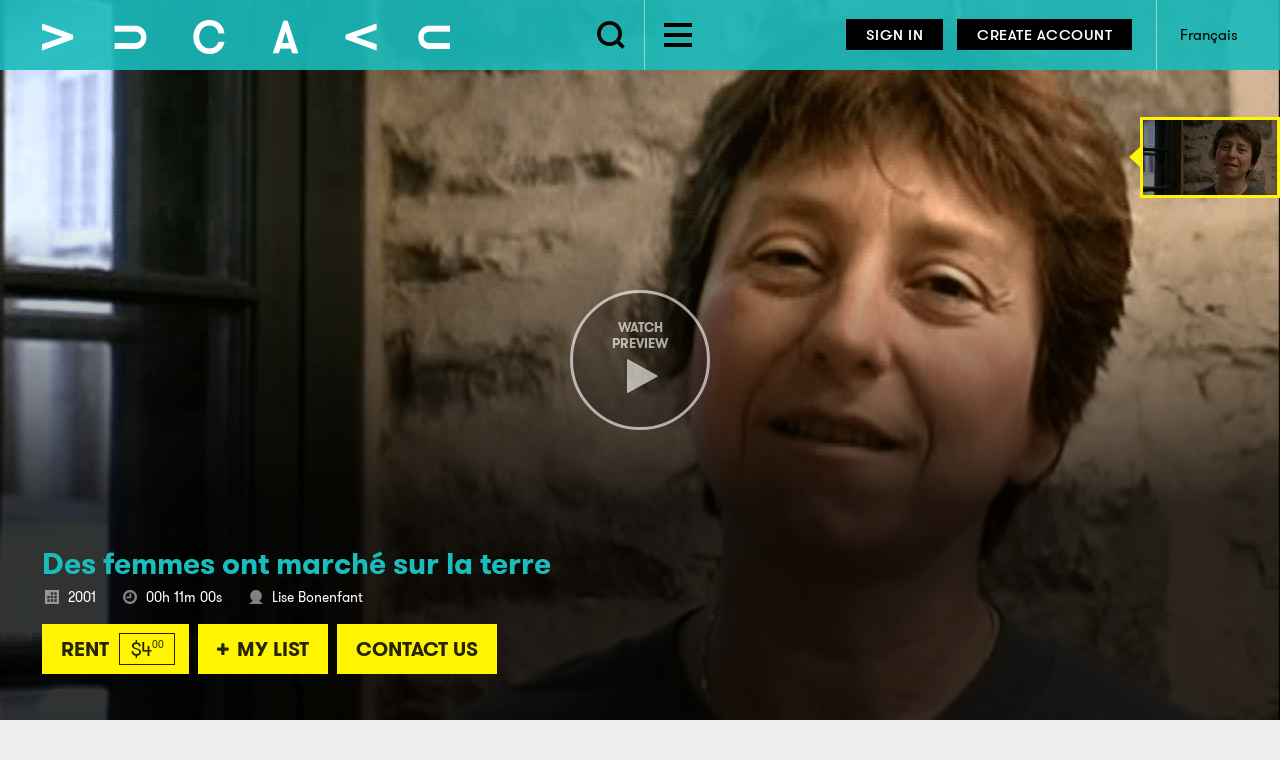

--- FILE ---
content_type: text/html; charset=utf-8
request_url: https://vucavu.com/en/spira/2001/des-femmes-ont-marche-sur-la-terre-en
body_size: 15845
content:
<!DOCTYPE html PUBLIC "-//W3C//DTD XHTML+RDFa 1.0//EN">
<html xmlns="http://www.w3.org/1999/xhtml"  lang="en">
<head id="head"><title>
	Des femmes ont march&#233; sur la terre - VUCAVU
</title><meta name="description" content="VUCAVU combines the collections of eight media arts distributors from across Canada. The robust catalogue spans more than 45 years of creation and includes film and video works created at the inception of Canadian moving-image art, as well as contemporary works that provoke, challenge and excite." /> 
<meta http-equiv="content-type" content="text/html; charset=UTF-8" /> 
<meta http-equiv="pragma" content="no-cache" /> 
<meta http-equiv="content-style-type" content="text/css" /> 
<meta http-equiv="content-script-type" content="text/javascript" /> 
<meta charset="utf-8" />
<meta name="viewport" content="width=device-width, initial-scale=1.0" />
<link rel="stylesheet" type="text/css" href="/CMSPages/GetResource.ashx?stylesheetname=ad-hocupdates">

<link rel="apple-touch-icon" href="/VUCAVU/apple-touch-icon.png?v=1.1">
<link rel="apple-touch-icon" sizes="57x57" href="/VUCAVU/apple-touch-icon-57x57.png?v=1.1">
<link rel="apple-touch-icon" sizes="72x72" href="/VUCAVU/apple-touch-icon-72x72.png?v=1.1">
<link rel="apple-touch-icon" sizes="114x114" href="/VUCAVU/apple-touch-icon-114x114.png?v=1.1">
<link rel="apple-touch-icon" sizes="152x152" href="/VUCAVU/apple-touch-icon-152x152.png?v=1.1">
<link rel="apple-touch-icon" sizes="180x180" href="/VUCAVU/apple-touch-icon-180x180.png?v=1.1">
<link rel="shortcut icon" href="/VUCAVU/favicon.ico?v=1.1" type="image/x-icon">
<link rel="icon" href="/VUCAVU/favicon.png?v=1.1" type="image/png">

<link href="https://maxcdn.bootstrapcdn.com/font-awesome/4.2.0/css/font-awesome.min.css" rel="stylesheet">
<link rel="stylesheet" href="/VUCAVU/assets/css/global.min.css?v=1.1" />
<script src="/VUCAVU/assets/js/modernizr.js"></script>
<base href="https://vucavu.com/">
<!--[if lt IE 9]>
<script src="//cdnjs.cloudflare.com/ajax/libs/html5shiv/3.6.2/html5shiv.js"></script>
<![endif]-->
<!-- Google Analytics -->
<script>
window.ga=window.ga||function(){(ga.q=ga.q||[]).push(arguments)};ga.l=+new Date;
ga('create', 'UA-73538883-1', 'auto');
ga('send', 'pageview');
</script>
<script async src='//www.google-analytics.com/analytics.js'></script>
<!-- End Google Analytics -->

<!-- Google tag (gtag.js) --> <script async src="https://www.googletagmanager.com/gtag/js?id=G-BQC75Y9KWK"></script> <script> window.dataLayer = window.dataLayer || []; function gtag(){dataLayer.push(arguments);} gtag('js', new Date()); gtag('config', 'G-BQC75Y9KWK'); </script> 
</head>
<body class="LTR Chrome ENCA ContentBody" >
    
    <form method="post" action="/en/spira/2001/des-femmes-ont-marche-sur-la-terre-en" onsubmit="javascript:return WebForm_OnSubmit();" id="form">
<div class="aspNetHidden">
<input type="hidden" name="__CMSCsrfToken" id="__CMSCsrfToken" value="CeV2NkvAucDnREd/0zOTzjvt8aOHizmJH3XYnqa2H4oQr/VRSnDOZhk/zlFJURRjn3/wW1HatGtssJ85/SQREZjmMabAb+UduOQQ1+vfU00=" />
<input type="hidden" name="__EVENTTARGET" id="__EVENTTARGET" value="" />
<input type="hidden" name="__EVENTARGUMENT" id="__EVENTARGUMENT" value="" />

</div>

<script type="text/javascript">
//<![CDATA[
var theForm = document.forms['form'];
if (!theForm) {
    theForm = document.form;
}
function __doPostBack(eventTarget, eventArgument) {
    if (!theForm.onsubmit || (theForm.onsubmit() != false)) {
        theForm.__EVENTTARGET.value = eventTarget;
        theForm.__EVENTARGUMENT.value = eventArgument;
        theForm.submit();
    }
}
//]]>
</script>


<script src="/WebResource.axd?d=pynGkmcFUV13He1Qd6_TZHoTM0UnIPjTIT8Eq1UUjzH_mwbBeQz3LTXze0Z1JBpFBV0Tvk5xYlUt1WomTodfcQ2&amp;t=638628064040000000" type="text/javascript"></script>


<script type="text/javascript">
	//<![CDATA[

                        function UpdateLabel_p_lt_ctl01_LogonForm_loginControl(content, context) {
                            var lbl = document.getElementById(context);
                            if(lbl)
                            {       
                                lbl.innerHTML = content;
                                lbl.className = "InfoLabel";
                            }
                        }
//]]>
</script><input type="hidden" name="lng" id="lng" value="en-CA" />
<script src="/CMSPages/GetResource.ashx?scriptfile=%7e%2fCMSScripts%2fWebServiceCall.js" type="text/javascript"></script>
<script type="text/javascript">
	//<![CDATA[

function PM_Postback(param) { if (window.top.HideScreenLockWarningAndSync) { window.top.HideScreenLockWarningAndSync(1080); } if(window.CMSContentManager) { CMSContentManager.allowSubmit = true; }; __doPostBack('m$am',param); }
function PM_Callback(param, callback, ctx) { if (window.top.HideScreenLockWarningAndSync) { window.top.HideScreenLockWarningAndSync(1080); }if (window.CMSContentManager) { CMSContentManager.storeContentChangedStatus(); };WebForm_DoCallback('m$am',param,callback,ctx,null,true); }
//]]>
</script>
<script src="/ScriptResource.axd?d=nv7asgRUU0tRmHNR2D6t1NPtQxLUDu0MtmH4jPQxa6SvvFopZDiiHXMKbPl3Z47fKhLuwqDv8-hH_OqpzqTo9-ZUmOSDzRHR3cnOdLc-tCwQM14a940YdL6k-BEX_EdVZ_l9sfddzj7gHUdJApl50g2&amp;t=6df849d2" type="text/javascript"></script>
<script src="/ScriptResource.axd?d=NJmAwtEo3Ipnlaxl6CMhvt6DoZILIy5SWiwYvWAQ_tETmhfi2cvQZLfpgmBtrNcc2hWjPyagtYvKkbxEDISCLEx56KnMKAWyVmqdsv9c3YyohjShwCVD9CkhvSl-NGmfFSIuh0rRk_gh6IOAJ6e471_Yg7HI0E-kK86gaHxqtXo1&amp;t=b990ecd" type="text/javascript"></script>
<script src="/ScriptResource.axd?d=dwY9oWetJoJoVpgL6Zq8ONRQUE-iOoM4OGGTtARJFt6aGDZvbnDbb3uBljJn1hrH49zR47MKJ4BrzyXkCy0YdghXb4ZQNYeOOLOBtQwt0RAtvY9XTapEmxSNZHzV1yNNUfO7CS0vI6JU8TXycGdg6-2ynIKdSyXc88M3gHAvCEg1&amp;t=b990ecd" type="text/javascript"></script>
<script type="text/javascript">
	//<![CDATA[

var CMS = CMS || {};
CMS.Application = {
  "language": "en",
  "isRTL": "false",
  "imagesUrl": "/CMSPages/GetResource.ashx?image=%5bImages.zip%5d%2f",
  "isDebuggingEnabled": false,
  "isDialog": false,
  "applicationUrl": "/"
};

//]]>
</script>
<script type="text/javascript">
//<![CDATA[
function WebForm_OnSubmit() {
if (typeof(ValidatorOnSubmit) == "function" && ValidatorOnSubmit() == false) return false;
return true;
}
//]]>
</script>

<div class="aspNetHidden">

	<input type="hidden" name="__VIEWSTATEGENERATOR" id="__VIEWSTATEGENERATOR" value="A5343185" />
	<input type="hidden" name="__SCROLLPOSITIONX" id="__SCROLLPOSITIONX" value="0" />
	<input type="hidden" name="__SCROLLPOSITIONY" id="__SCROLLPOSITIONY" value="0" />
</div>
    <script type="text/javascript">
//<![CDATA[
Sys.WebForms.PageRequestManager._initialize('manScript', 'form', ['tp$lt$ctl01$LogonForm$loginControl$Login1$pnlUpdateLogin','','tctxM',''], ['p$lt$ctl01$LogonForm$loginControl$Login1$LoginButton',''], [], 90, '');
//]]>
</script>

    <div id="ctxM">

</div>
    
<noscript><div id="no-js"><p>We're sorry, but our site requires Javascript to be enabled.<br/>
If you would like instructions on how to enable Javascript, please <a href="http://www.activatejavascript.org/" target="_blank">click here</a>.</div></noscript>
<div id="container">
   	    
	<header class="site-header" role="banner">
		
		<div class="row">

			<div class="medium-12 large-6 large-6 columns navigation">			
			   <a href="/en" class="logo text"><img id="p_lt_ctl00_EditableImage_ucEditableImage_imgImage" title="This is the VUCAVU logo" src="/VUCAVU/media/VUCAVU/content/Dev%20-%20REMOVE%20BEFORE%20LIVE/vucavu-logo-static.png" alt="This is the VUCAVU logo" />

</a>  			   
			   <ul class="search-explore">
				  <li class="toggle-search">
                    
					 <button class="toggle" rel="content-search" aria-label="Search" aria-expanded="false" aria-controls="content-search" type="button">
                       <div class="svg">
                         <img id="search-icon" class="svg" src="/VUCAVU/assets/img/ico/icon-search-black.svg"/>
                       </div>
                       <div class="close">
	                        <span class="one"></span>
	                        <span class="two"></span>
	                        <span class="three"></span>
                        </div> 
					 </button>
				  </li>
				  <li class="toggle-explore">
					 <button class="toggle" rel="content-explore" aria-label="EXPLORE CATEGORIES" aria-expanded="false" aria-controls="content-explore" type="button">
						<span class="one"></span>
						<span class="two"></span>
						<span class="three"></span>
					 </button>
				  </li>
			   </ul>
            </div>          
            <div class="medium-12 large-6 columns utility-nav">			
				
    <ul class="action-btns">
	    <li class="signin-link">
		    <a id="p_lt_ctl01_LogonForm_lnkSignIn" class="button tiny toggle" rel="signin" href="/en/login?ReturnURL=%2fen%2fspira%2f2001%2fdes-femmes-ont-marche-sur-la-terre-en">Sign In</a>
			  
		    <div class="showhide signin-popup" id="signin">
			    <div class="inner">
                    <table id="p_lt_ctl01_LogonForm_loginControl_Login1" cellspacing="0" cellpadding="0" style="border-collapse:collapse;">
	<tr>
		<td>
        <div id="p_lt_ctl01_LogonForm_loginControl_Login1_pnlLogin" onkeypress="javascript:return WebForm_FireDefaultButton(event, &#39;p_lt_ctl01_LogonForm_loginControl_Login1_LoginButton&#39;)">
			
            <div id="p_lt_ctl01_LogonForm_loginControl_Login1_pnlUpdateLogin">
				
                    <label for="p_lt_ctl01_LogonForm_loginControl_Login1_UserName" id="p_lt_ctl01_LogonForm_loginControl_Login1_lblUserName" class="offscreen">Email</label><input name="p$lt$ctl01$LogonForm$loginControl$Login1$UserName" type="text" maxlength="100" id="p_lt_ctl01_LogonForm_loginControl_Login1_UserName" class="form-control" placeholder="Email" /><span id="p_lt_ctl01_LogonForm_loginControl_Login1_rxvUserNameFormat" title="Email must be in a valid format." class="error" style="display:none;">Please enter a valid email address.</span><span id="p_lt_ctl01_LogonForm_loginControl_Login1_rfvUserNameRequired" title="Email is required." class="error" style="display:none;">Please enter an email address</span><label for="p_lt_ctl01_LogonForm_loginControl_Login1_Password" id="p_lt_ctl01_LogonForm_loginControl_Login1_lblPassword" class="offscreen">Password</label><input name="p$lt$ctl01$LogonForm$loginControl$Login1$Password" type="password" maxlength="110" id="p_lt_ctl01_LogonForm_loginControl_Login1_Password" class="form-control" placeholder="Password" /><span id="p_lt_ctl01_LogonForm_loginControl_Login1_rfvPasswordRequired" title="Password is required." class="error" style="display:none;">Please enter a password</span>
                            
                    <div class="form-checkbox">
                        <span class="checkbox"><input id="p_lt_ctl01_LogonForm_loginControl_Login1_chkRememberMe" type="checkbox" name="p$lt$ctl01$LogonForm$loginControl$Login1$chkRememberMe" checked="checked" /><label for="p_lt_ctl01_LogonForm_loginControl_Login1_chkRememberMe">Keep me signed in</label></span>
                    </div>

                    <span id="p_lt_ctl01_LogonForm_loginControl_Login1_FailureText"></span>
                
			</div>

            <input type="submit" name="p$lt$ctl01$LogonForm$loginControl$Login1$LoginButton" value="Sign In" onclick="javascript:WebForm_DoPostBackWithOptions(new WebForm_PostBackOptions(&quot;p$lt$ctl01$LogonForm$loginControl$Login1$LoginButton&quot;, &quot;&quot;, true, &quot;p_lt_ctl01_LogonForm_loginControl_Logon&quot;, &quot;&quot;, false, false))" id="p_lt_ctl01_LogonForm_loginControl_Login1_LoginButton" class="button small btn btn-primary" />
        
		</div>
    </td>
	</tr>
</table>

<small><a id="p_lt_ctl01_LogonForm_loginControl_lnkPasswdRetrieval" href="/en/forgot-password">Forgot Password?</a></small>
<div class="clearfix"></div>
                </div>
	        </div>
	    </li>
	    <li class="subscribe-link">
		    <a id="p_lt_ctl01_LogonForm_lnkSubscribe" class="button tiny" href="/en/select-a-plan">Create Account</a>
	    </li>
    </ul>





				

<ul class="extras">
    <li>
        <a id="lnkLanguage" aria-label="Français" href="/fr/spira/2001/des-femmes-ont-marche-sur-la-terre">Français</a>
    </li>
    

</ul>
			</div>
        </div>

	  <div class="dropdown-search showhide" id="content-search" aria-hidden="true">
		<div class="inner">
		   <div class="row">
			  <div class="small-12 columns">
				 

<input id="iseducationsearch" type="hidden" name="iseducationsearch" value="false" />
<input id="showeducationtag" type="hidden" name="showeducationtag" value="false" />

<label for="txtSearch" id="lblSearch" class="offscreen">Search</label>
<input name="p$lt$ctl03$SearchForm$txtSearch" type="search" id="txtSearch" class="autocomplete form-control" placeholder="Search for Films, Videos, Artists, Genres..." autocomplete="off" />

<button onclick="__doPostBack('p$lt$ctl03$SearchForm$btnSubmit','')" id="btnSubmit" type="submit">
    <span class="search-icon"></span>
    <span class="offscreen">Search</span>
</button>
 
<div id="searchAutocomplete">
	<ul></ul>
</div>

			  </div>
		   </div>
		</div>
	  </div>

	  <div class="dropdown-explore showhide" id="content-explore" aria-hidden="true">
		<div class="inner">
		   <div class="row">
			  

<ul class="small-block-grid-3 medium-block-grid-5 large-block-grid-6">
    
                <li><a id="p_lt_ctl04_CategoryList_rptItems_ctl00_lnkCategory" href="/en/search?catid=16">Absurdity</a></li>
        
                <li><a id="p_lt_ctl04_CategoryList_rptItems_ctl01_lnkCategory" href="/en/search?catid=19">Agriculture</a></li>
        
                <li><a id="p_lt_ctl04_CategoryList_rptItems_ctl02_lnkCategory" href="/en/search?catid=30">Animation</a></li>
        
                <li><a id="p_lt_ctl04_CategoryList_rptItems_ctl03_lnkCategory" href="/en/search?catid=31">Architecture</a></li>
        
                <li><a id="p_lt_ctl04_CategoryList_rptItems_ctl04_lnkCategory" href="/en/search?catid=32">Art + Artists</a></li>
        
                <li><a id="p_lt_ctl04_CategoryList_rptItems_ctl05_lnkCategory" href="/en/search?catid=33">Autobiography</a></li>
        
                <li><a id="p_lt_ctl04_CategoryList_rptItems_ctl06_lnkCategory" href="/en/search?catid=34">Body</a></li>
        
                <li><a id="p_lt_ctl04_CategoryList_rptItems_ctl07_lnkCategory" href="/en/search?catid=18">Comedy</a></li>
        
                <li><a id="p_lt_ctl04_CategoryList_rptItems_ctl08_lnkCategory" href="/en/search?catid=80">Crime</a></li>
        
                <li><a id="p_lt_ctl04_CategoryList_rptItems_ctl09_lnkCategory" href="/en/search?catid=21">Drama</a></li>
        
                <li><a id="p_lt_ctl04_CategoryList_rptItems_ctl10_lnkCategory" href="/en/search?catid=20">Docufiction</a></li>
        
                <li><a id="p_lt_ctl04_CategoryList_rptItems_ctl11_lnkCategory" href="/en/search?catid=22">Documentary</a></li>
        
                <li><a id="p_lt_ctl04_CategoryList_rptItems_ctl12_lnkCategory" href="/en/search?catid=23">Essay</a></li>
        
                <li><a id="p_lt_ctl04_CategoryList_rptItems_ctl13_lnkCategory" href="/en/search?catid=24">Fiction</a></li>
        
                <li><a id="p_lt_ctl04_CategoryList_rptItems_ctl14_lnkCategory" href="/en/search?catid=81">Science Fiction</a></li>
        
                <li><a id="p_lt_ctl04_CategoryList_rptItems_ctl15_lnkCategory" href="/en/search?catid=26">Short</a></li>
        
                <li><a id="p_lt_ctl04_CategoryList_rptItems_ctl16_lnkCategory" href="/en/search?catid=28">Violence</a></li>
        
                <li><a id="p_lt_ctl04_CategoryList_rptItems_ctl17_lnkCategory" href="/en/search?catid=35">Capitalism + Economics</a></li>
        
                <li><a id="p_lt_ctl04_CategoryList_rptItems_ctl18_lnkCategory" href="/en/search?catid=36">Childhood</a></li>
        
                <li><a id="p_lt_ctl04_CategoryList_rptItems_ctl19_lnkCategory" href="/en/search?catid=37">Culture</a></li>
        
                <li><a id="p_lt_ctl04_CategoryList_rptItems_ctl20_lnkCategory" href="/en/search?catid=38">Dance</a></li>
        
                <li><a id="p_lt_ctl04_CategoryList_rptItems_ctl21_lnkCategory" href="/en/search?catid=146">Disability</a></li>
        
    <li><a id="lnkViewAll" class="view-all" href="/en/all-categories">View All</a></li>
    <li><a id="lnkAdvanceSearch" class="view-all" href="/en/search">Advanced Search</a></li>
</ul>


		   </div>
		</div>
	  </div>

	</header>	
	
	

<!-- Banner -->
<section class="title-banner-wrapper">
	<div id="pnlPlay" class="play-button">
	
        <a id="lnkWatchVideo" class="watch-video" data-video-id="139800204" href="javascript:void(0);">
            <span><div class="hide-for-small">Watch Preview</div><em class="fa fa-play"></em></span>
        </a>
    
</div>

<div class="banner-nav">
    
    <input type="hidden" id="hidGuid" value="44b38c5b-fe16-422f-ad27-24154b3a5b9c"/>
    <input type="hidden" id="hidVideoId" value="139800204"/>
    <input type="hidden" id="hidClose" value="Close" />
   		   
	<!-- 
    // Removed in VDSP-43    
    <ul class="share">
        <li><a id="lnkShare" class="button teal hide-for-small-only addthis_button_compact" href="#">Share On...</a></li>
         
    </ul>
    -->

   		   
	<ul class="thumbs hide-for-small-only">
   	    <li class="video">
   		    <a href="javascript:void(0);">
                <img id="p_lt_ctl05_pageplaceholder_p_lt_ctl00_TitleBanner_imgNav1" src="/VUCAVU/media/VUCAVU/content/titles/SPIRA/desfemmesont_detail.png?width=240&amp;height=135&amp;ext=.png" alt="des femmes ont marché sur la terre photo" />
                <div class="play"><em class="fa fa-play"></em></div>
   		    </a>
        </li>
        
	    

	</ul>

</div>



<div class="slider banner">

	<div class="item" id="banner1">
        <div id="pnlBanner1" class="img" style="background-image: url('/VUCAVU/media/VUCAVU/content/titles/SPIRA/desmfemmesont_vignette.png?width=740&height=416&ext=.png');">

</div>
   	    <div class="gradient hide-for-small-only"></div>
        <style>@media screen and (min-width: 48.038em) {.slider #banner1 .img { background-image: url('/VUCAVU/media/VUCAVU/content/titles/SPIRA/desfemmesont_principale.png?width=1920&height=1080&ext=.png') !important; } }</style>
        
	</div>
    
    
	      
</div>
	
	<section class="information">
		<div class="row">	
          

<div class="medium-10 columns end details">
    

    
    
    

    <h1>Des femmes ont marché sur la terre</h1>

    <ul class="title-meta">
        <li class="title-year"><i class="year"></i>2001</li>
        <li class="title-duration"><i class="duration"></i>00h 11m 00s</li>
        
        <li class="title-artist"><i class="artist"></i>Lise Bonenfant</li>
        
        
    </ul>

    

    <ul class="buttons">
        
            <li><a id="lnkRent" class="button orange" href="/en/login?returnurl=%2fen%2fspira%2f2001%2fdes-femmes-ont-marche-sur-la-terre-en&amp;titleid=20341"><span class="label">Rent</span> <span class="price">$4<sup>00</sup></span></a></li>
        

        

        

        
            <li><a id="lnkPlaylist" class="button orange my-list" data-id="20341" data-list-id="-1" data-is-bundle="false" href="/en/login?returnurl=%2fen%2fspira%2f2001%2fdes-femmes-ont-marche-sur-la-terre-en"><span class="label"><div class="target"><i class="fa fa-plus"></i> My List</div></span></a></li>
        

        

        
            <li><a id="lnkExhibitionCopy" class="button orange" href="/en/title-requests?titleId=20341&amp;title=Des+femmes+ont+march%c3%a9+sur+la+terre&amp;distributor=Spira&amp;refcode=(missing+orig+title+id)"><span class="label">Contact Us</span></a></li>
        
    </ul>
</div>
		</div>
	</section>      

</section>

<div id="page-content" class="clearfix" role="main">
	<div class="row">
		<div class="medium-8 large-9 columns tabs">
            <div class="inner">
              <div class="title-tabs panel">
				
<div class="ecatabs">
<ul class="ecatabs-nav hide-for-small">
    <li><a id="p_lt_ctl05_pageplaceholder_p_lt_ctl02_TitleDetails_lnkOverviewTab" href="/en/spira/2001/des-femmes-ont-marche-sur-la-terre-en#overview">Overview</a></li>

    

    

    

    
</ul>

<div class="ecatabs-panes">
<div id="overview" class="ecatabs-pane">
	
    <!-- Synopsis -->
    <div class="row tab-heading">
        <div class="small-12 columns">
            <h2>Synopsis</h2>
        </div>
    </div>

    <div class="row tab-content">
        <div class="small-12 columns">
		  		<div class="entry-content">
            	<p><em>This film is available in French only.<br />
Use the&nbsp;Search&nbsp;or&nbsp;Explore&nbsp;site tools to select non-dialogue or English-language films and videos.</em>&nbsp;</p>

<p>Le 17 octobre 2000, des femmes de partout dans le monde ont marché ensemble à New York. Un vox populi nous permet de voir et d&#39;entendre ces femmes de toutes les nations. Françoise David, présidente de la Fédération des femmes du Québec, livre un bilan de l&#39;événement.</p>

				</div>

            <div class="synopsis-details">

                 
                 
                 <div class="item">
                     <h3>Categories</h3>
                     <ul>
                         <li><a href='/en/search?catid=22'>Documentary</a>, </li><li><a href='/en/search?catid=35'>Capitalism + Economics</a>, </li><li><a href='/en/search?catid=42'>Feminism</a>, </li><li><a href='/en/search?catid=58'>Multiculturalism</a>, </li><li><a href='/en/search?catid=68'>Resistance</a>, </li><li><a href='/en/search?catid=72'>Works by Women</a>, </li><li><a href='/en/search?catid=96'>Community</a>, </li><li><a href='/en/search?catid=98'>Decolonization</a>, </li><li><a href='/en/search?catid=99'>Activism + Protest</a>, </li><li><a href='/en/search?catid=118'>Earth</a></li>
                     </ul>
                 </div>
                 

                 
                 
                 <div class="item">
                     <h3>Shooting Format</h3>
                     <ul>
                         <li><a href="/en/browse/shooting-format/hd">HD</a></li>
                     </ul>
                 </div>
                 

                 
                 <div class="item">
                     <h3>Languages</h3>
                     <ul>
                         <li><a href="/en/search?languageid=2">French</a></li>
                     </ul>
                 </div>
                 
                 
                 <div class="item">
                     <h3>Additional Details</h3>
                     <ul>
                         <li><a href="/en/browse/additional-details/dialogue">Dialogue</a>, </li><li><a href="/en/browse/additional-details/stereo">Stereo</a></li>
                     </ul>
                 </div>
                 

                 
                 <div class="item">
                     <h3>Available Subtitle</h3>
                     <ul>
                         <li><a href="/en/search?subtitleid=8">None</a></li>
                     </ul>
                 </div>
                 
                 
                 <div class="item">
                     <h3>Region</h3>
                     <ul>
                         <li><a href="/en/browse/region/quebec">Quebec</a></li>
                     </ul>
                 </div>
                 

                 
                 
                 <div class="item">
                     <h3>Screening Formats</h3>
                     <ul>
                         <li>DVD, </li><li>H.264</li>
                     </ul>
                 </div>
                 

            </div><!-- /synopsis-details -->
        </div>
    </div><!-- /synopsis -->

    <!-- Credits -->
    
    <div class="row tab-heading">
        <div class="small-12 columns">
        <h2>Credits</h2>
        </div>
    </div>
    <div class="row tab-content">
        <div class="small-12 columns">
            <ul class="credits">
                
                        <li>
                            Co-Director: 
                            <a href='/en/artists/b/lise-bonenfant' alt='Lise Bonenfant'>Lise Bonenfant</a>
                        </li>
                    
                        <li>
                            Co-Director: 
                            <a href='/en/artists/a/martine-asselin' alt='Martine Asselin'>Martine Asselin</a>
                        </li>
                    
            </ul>
        </div>
    </div>
    <!-- /credits -->

    <!-- Provided by -->
    <div class="row tab-heading">
        <div class="small-12 columns">
            <h2>Provided By</h2>
        </div>
    </div>
    <div class="row tab-content">
        <div class="medium-6 columns">
            <ul class="distributors small-block-grid-2">
                <li>
                    <a id="lnkDistributor" href="/en/spira"><img id="imgDistributor" src="/VUCAVU/media/VUCAVU/content/logos/SPIRA-Logotype-Noir-edit.png?ext=.png" alt="SPIRA" /></a>
                </li>
            </ul>
        </div>
        <div class="medium-6 columns">
            
        </div>
    </div><!-- /provided by -->

</div><!-- /overview tab -->








</div>
</div>
              </div>
            </div>
		</div>
		
		<aside class="medium-4 large-3 columns sidebar">
			
    <div class="inner more-by-artist">
        <h2>More By Lise Bonenfant</h2>
  
        <div class="sidebar-slider">
            
                    <section class="item">
                        <section id="p_lt_ctl05_pageplaceholder_p_lt_ctl03_MoreByMainArtist_rptItems_ctl00_titleCTA_pnlCTA" class="cta sm" data-url="/en/spira/2008/l-errance-invisible" data-id="20308" data-is-bundle="false">
    <a id="p_lt_ctl05_pageplaceholder_p_lt_ctl03_MoreByMainArtist_rptItems_ctl00_titleCTA_lnkItem" class="full" aria-label="L&#39;errance invisible" href="/en/spira/2008/l-errance-invisible">
        <div class="gradient"></div>
        
        <div class="info bundleInfo">
            <h2 class="bundleHeader"><span class="bundleTitle">L'errance invisible</span></h2>

		  <div class="hover-card information">
				<ul class="title-meta">
					<li class="title-year">
						<i class="year"></i> 2008
					</li>
					
					<li class="title-artist">
						<i class="artist"></i> Lise Bonenfant
					</li>
					
				</ul>
				<p class="teaser">This film is available in French only.</p>
			</div>
        </div>
        <img id="p_lt_ctl05_pageplaceholder_p_lt_ctl03_MoreByMainArtist_rptItems_ctl00_titleCTA_imgImage" src="/VUCAVU/media/VUCAVU/content/titles/SPIRA/errancevignette.png?width=740&amp;height=416&amp;ext=.png" alt="errance invisible photo" /></a>
</section>



                    </section>
                
                    <section class="item">
                        <section id="p_lt_ctl05_pageplaceholder_p_lt_ctl03_MoreByMainArtist_rptItems_ctl01_titleCTA_pnlCTA" class="cta sm" data-url="/en/spira/2002/sous-la-peur" data-id="20307" data-is-bundle="false">
    <a id="p_lt_ctl05_pageplaceholder_p_lt_ctl03_MoreByMainArtist_rptItems_ctl01_titleCTA_lnkItem" class="full" aria-label="Beneath The Fear" href="/en/spira/2002/sous-la-peur">
        <div class="gradient"></div>
        
        <div class="info bundleInfo">
            <h2 class="bundleHeader"><span class="bundleTitle">Beneath The Fear</span></h2>

		  <div class="hover-card information">
				<ul class="title-meta">
					<li class="title-year">
						<i class="year"></i> 2002
					</li>
					
					<li class="title-artist">
						<i class="artist"></i> Lise Bonenfant
					</li>
					
				</ul>
				<p class="teaser">Passed on and denied from generation to generation, spousal abuse is rarely treated from the point of view of the abuser.</p>
			</div>
        </div>
        <img id="p_lt_ctl05_pageplaceholder_p_lt_ctl03_MoreByMainArtist_rptItems_ctl01_titleCTA_imgImage" src="/VUCAVU/media/VUCAVU/content/titles/SPIRA/souslapeurvignette.png?width=740&amp;height=416&amp;ext=.png" alt="sous la peur photo" /></a>
</section>



                    </section>
                
                    <section class="item">
                        <section id="p_lt_ctl05_pageplaceholder_p_lt_ctl03_MoreByMainArtist_rptItems_ctl02_titleCTA_pnlCTA" class="cta sm" data-url="/en/spira/1992/toujours-vivantes" data-id="20340" data-is-bundle="false">
    <a id="p_lt_ctl05_pageplaceholder_p_lt_ctl03_MoreByMainArtist_rptItems_ctl02_titleCTA_lnkItem" class="full" aria-label="Toujours vivantes" href="/en/spira/1992/toujours-vivantes">
        <div class="gradient"></div>
        
        <div class="info bundleInfo">
            <h2 class="bundleHeader"><span class="bundleTitle">Toujours vivantes</span></h2>

		  <div class="hover-card information">
				<ul class="title-meta">
					<li class="title-year">
						<i class="year"></i> 1992
					</li>
					
					<li class="title-artist">
						<i class="artist"></i> Lise Bonenfant
					</li>
					
				</ul>
				<p class="teaser">This film is available in French only.</p>
			</div>
        </div>
        <img id="p_lt_ctl05_pageplaceholder_p_lt_ctl03_MoreByMainArtist_rptItems_ctl02_titleCTA_imgImage" src="/VUCAVU/media/VUCAVU/content/titles/SPIRA/toujoursvignette.jpg?width=740&amp;height=416&amp;ext=.jpg" alt="toujours vivantes photo" /></a>
</section>



                    </section>
                
        </div>
    </div><!-- /inner -->

		</aside>
	</div>
</div>


	
	<div class="clearfix"></div>
	
	<footer class="site-footer" role="contentinfo">
	  <div class="row footer-links">
		<div class="medium-3 columns">
		  <h4>Find Out More</h4>
<ul class="inline-list">
<li>
  <a href="/en/accessibility-on-vucavu-com">Accessibility on VUCAVU.com</a>
</li><li>
  <a href="/en/partners">Content Partners</a>
</li><li>
  <a href="/en/licensing-faq">Licensing FAQ</a>
</li><li>
  <a href="/en/professional-accounts">Professional Accounts</a>
</li><li>
  <a href="/en/privatepages">VUCAVU Private Pages</a>
</li>
</ul>
		</div>
		<div class="medium-3 columns">
		  <h4>Get In Touch</h4>
<ul class="inline-list">
<li>
  <a href="/en/about-vucavu-com">About VUCAVU.com</a>
</li><li>
  <a href="/en/artist-toolkit">Artist Toolkit</a>
</li><li>
  <a href="/en/contact">Contact</a>
</li><li>
  <a href="/en/faq-s-for-programming-partners">FAQ's for Programming Partners</a>
</li><li>
  <a href="/en/news">News</a>
</li>
</ul>
		</div>
		<div class="medium-3 columns">
		  <h4>Need Help?</h4>
<ul class="inline-list">
<li>
  <a href="/en/about-accounts">About Accounts</a>
</li><li>
  <a href="/en/how-to-watch-a-free-program-1">How To Watch A Free Program</a>
</li><li>
  <a href="/en/submitting-your-work">Submitting Your Work</a>
</li><li>
  <a href="/en/support-and-feedback">Support and Feedback</a>
</li>
</ul>
		</div>
		<div class="medium-3 columns">
		  

<ul class="socialmedia">
    
            <li><a id="p_lt_ctl09_FooterSocialMedia_rptItems_ctl00_lnkMedia" aria-label="Facebook" href="https://www.facebook.com/Vucavu-765184656909591"><em class="fa fa-facebook"></em><span class="offscreen"></span></a></li>
        
            <li><a id="p_lt_ctl09_FooterSocialMedia_rptItems_ctl01_lnkMedia" aria-label="Instagram" href="https://www.instagram.com/vucavu/"><em class="fa fa-instagram"></em><span class="offscreen"></span></a></li>
        
    <li class="newsletter">
        <a id="p_lt_ctl09_FooterSocialMedia_lnkNewsletter" class="button tiny" href="http://eepurl.com/cTHkQz" target="_blank"><em class="fa fa-envelope"></em><span>Sign up for our newsletter</span></a>
    </li>
</ul>

		</div>
	  </div>
      

<div class="row footer-partners">
    <div class="medium-12 small-12 large-6 columns">
        <ul>
            <li class="statement">We acknowledge the support of the Canada Council for the Arts</li>
            <li class='nostatement'></li>
            <li class="logo"><a href='http://canadacouncil.ca/' target="_blank"><img src='/VUCAVU/media/VUCAVU/content/footer%20logos/vucavu-footer-logo-cca.png?width=250&height=47&ext=.png' alt='We acknowledge the support of the Canada Council for the Arts' /></a></li>
        </ul>
    </div><div class="medium-12 small-12 large-6 columns">
        <ul>
            <li class="statement">We would like to acknowledge funding support from the Ontario Arts Council and the Government of Ontario for their support.</li>
            <li class='nostatement'></li>
            <li class="logo"><a href='https://www.arts.on.ca/home' target="_blank"><img src='/VUCAVU/media/VUCAVU/content/footer%20logos/vucavu-footer-logo-on_250.gif?ext=.gif' alt='We would like to acknowledge funding support from the Ontario Arts Council and the Government of Ontario for their support.' /></a></li>
        </ul>
    </div>
</div>
	  <div class="row footer-copyright">
		<div class="large-12 columns">
		  <ul class="inline-list">
            <li>&copy; 2025</li>
<li>
  <a href="/en/accessibility">VUCAVU Accessibility</a>
</li><li>
  <a href="/en/acknowledgements">Acknowledgements</a>
</li><li>
  <a href="/en/privacy-policy">Privacy Policy</a>
</li><li>
  <a href="/en/terms-of-use">Terms of Use</a>
</li>
</ul>
		</div>
	  </div>
	  
	</footer>		
	<div class="footer-logo">&nbsp;</div>
</div>

<div class="overlay" id="cta-overlay"><div class="cta-overlay-wrap"><div class="arrow"></div></div></div>  
<div id="vucavu-loading"><div class="spinner"></div></div>
	


<script type='text/javascript'>
/* <![CDATA[ */
var vucavu_localize = {"addtomylist":"<i class=\"fa fa-plus\"></i> My List","removemylist":"Remove From My List", "detailbtn":"See More"};
/* ]]> */
</script>

<script src="/VUCAVU/assets/js/jquery.js"></script>
<script src="/VUCAVU/assets/js/app.min.js?v=1.1"></script>
<script src="/VUCAVU/assets/js/ng-app.js?v=1.1"></script>


<!-- AddThis - Only include on detail/author pages -->
<script type="text/javascript" src="https://s7.addthis.com/js/300/addthis_widget.js#pubid=ra-54907e3f091c0201" async="async"></script>
<script type="text/javascript">
if (typeof addthis_config !== "undefined") {
    addthis_config.services_expanded = 'facebook, twitter, google_plusone, pinterest, tumblr, email, mailto'
} else {
    var addthis_config = {
        services_expanded: 'facebook, twitter, google_plusone, pinterest, tumblr, email, mailto'
    };
}
</script>
<!-- / AddThis -->

<!-- Beanstream Scripts -->
<script src="https://www.beanstream.com/scripts/tokenization/legato-1.1.min.js"></script>
<!--[if IE]>
  <script src="https://www.beanstream.com/scripts/tokenization/json2.min.js"></script>
<![endif]-->
<script src="/VUCAVU/assets/js/beanstream/vucavu.beanstream.js"></script>
<script src="/VUCAVU/assets/js/vimeo/froogaloop2.min.js"></script>    
    
    
<script type="text/javascript">
//<![CDATA[
var Page_Validators =  new Array(document.getElementById("p_lt_ctl01_LogonForm_loginControl_Login1_rxvUserNameFormat"), document.getElementById("p_lt_ctl01_LogonForm_loginControl_Login1_rfvUserNameRequired"), document.getElementById("p_lt_ctl01_LogonForm_loginControl_Login1_rfvPasswordRequired"));
//]]>
</script>

<script type="text/javascript">
//<![CDATA[
var p_lt_ctl01_LogonForm_loginControl_Login1_rxvUserNameFormat = document.all ? document.all["p_lt_ctl01_LogonForm_loginControl_Login1_rxvUserNameFormat"] : document.getElementById("p_lt_ctl01_LogonForm_loginControl_Login1_rxvUserNameFormat");
p_lt_ctl01_LogonForm_loginControl_Login1_rxvUserNameFormat.controltovalidate = "p_lt_ctl01_LogonForm_loginControl_Login1_UserName";
p_lt_ctl01_LogonForm_loginControl_Login1_rxvUserNameFormat.errormessage = "Please enter a valid email address.";
p_lt_ctl01_LogonForm_loginControl_Login1_rxvUserNameFormat.display = "Dynamic";
p_lt_ctl01_LogonForm_loginControl_Login1_rxvUserNameFormat.validationGroup = "p_lt_ctl01_LogonForm_loginControl_Logon";
p_lt_ctl01_LogonForm_loginControl_Login1_rxvUserNameFormat.evaluationfunction = "RegularExpressionValidatorEvaluateIsValid";
p_lt_ctl01_LogonForm_loginControl_Login1_rxvUserNameFormat.validationexpression = "^[a-zA-Z0-9!#$%&\'*+/=?^_`{|}~-]+(?:\\.[a-zA-Z0-9!#$%&\'*+/=?^_`{|}~-]+)*@(?:[a-zA-Z0-9](?:[a-zA-Z0-9-]*[a-zA-Z0-9])?\\.)+[a-zA-Z0-9](?:[a-zA-Z0-9-]*[a-zA-Z0-9])?$";
var p_lt_ctl01_LogonForm_loginControl_Login1_rfvUserNameRequired = document.all ? document.all["p_lt_ctl01_LogonForm_loginControl_Login1_rfvUserNameRequired"] : document.getElementById("p_lt_ctl01_LogonForm_loginControl_Login1_rfvUserNameRequired");
p_lt_ctl01_LogonForm_loginControl_Login1_rfvUserNameRequired.controltovalidate = "p_lt_ctl01_LogonForm_loginControl_Login1_UserName";
p_lt_ctl01_LogonForm_loginControl_Login1_rfvUserNameRequired.errormessage = "Please enter an email address";
p_lt_ctl01_LogonForm_loginControl_Login1_rfvUserNameRequired.display = "Dynamic";
p_lt_ctl01_LogonForm_loginControl_Login1_rfvUserNameRequired.validationGroup = "p_lt_ctl01_LogonForm_loginControl_Logon";
p_lt_ctl01_LogonForm_loginControl_Login1_rfvUserNameRequired.evaluationfunction = "RequiredFieldValidatorEvaluateIsValid";
p_lt_ctl01_LogonForm_loginControl_Login1_rfvUserNameRequired.initialvalue = "";
var p_lt_ctl01_LogonForm_loginControl_Login1_rfvPasswordRequired = document.all ? document.all["p_lt_ctl01_LogonForm_loginControl_Login1_rfvPasswordRequired"] : document.getElementById("p_lt_ctl01_LogonForm_loginControl_Login1_rfvPasswordRequired");
p_lt_ctl01_LogonForm_loginControl_Login1_rfvPasswordRequired.controltovalidate = "p_lt_ctl01_LogonForm_loginControl_Login1_Password";
p_lt_ctl01_LogonForm_loginControl_Login1_rfvPasswordRequired.errormessage = "Please enter a password";
p_lt_ctl01_LogonForm_loginControl_Login1_rfvPasswordRequired.display = "Dynamic";
p_lt_ctl01_LogonForm_loginControl_Login1_rfvPasswordRequired.validationGroup = "p_lt_ctl01_LogonForm_loginControl_Logon";
p_lt_ctl01_LogonForm_loginControl_Login1_rfvPasswordRequired.evaluationfunction = "RequiredFieldValidatorEvaluateIsValid";
p_lt_ctl01_LogonForm_loginControl_Login1_rfvPasswordRequired.initialvalue = "";
//]]>
</script>


<script type="text/javascript">
	//<![CDATA[
WebServiceCall('/cmsapi/webanalytics', 'LogHit', '{"NodeAliasPath":"/SPIRA/2001/Des-femmes-ont-marche-sur-la-terre","DocumentCultureCode":"en-CA","UrlReferrer":""}')
//]]>
</script>
<script type="text/javascript">
//<![CDATA[

var callBackFrameUrl='/WebResource.axd?d=beToSAE3vdsL1QUQUxjWdTVEv4e-xYwpsWx_nipoE0ieXK8Hk8cu0wH99EaBWnUtB2c5OXutdUNkwTgoOZYOqQ2&t=638628064040000000';
WebForm_InitCallback();
var Page_ValidationActive = false;
if (typeof(ValidatorOnLoad) == "function") {
    ValidatorOnLoad();
}

function ValidatorOnSubmit() {
    if (Page_ValidationActive) {
        return ValidatorCommonOnSubmit();
    }
    else {
        return true;
    }
}
        
theForm.oldSubmit = theForm.submit;
theForm.submit = WebForm_SaveScrollPositionSubmit;

theForm.oldOnSubmit = theForm.onsubmit;
theForm.onsubmit = WebForm_SaveScrollPositionOnSubmit;

document.getElementById('p_lt_ctl01_LogonForm_loginControl_Login1_rxvUserNameFormat').dispose = function() {
    Array.remove(Page_Validators, document.getElementById('p_lt_ctl01_LogonForm_loginControl_Login1_rxvUserNameFormat'));
}

document.getElementById('p_lt_ctl01_LogonForm_loginControl_Login1_rfvUserNameRequired').dispose = function() {
    Array.remove(Page_Validators, document.getElementById('p_lt_ctl01_LogonForm_loginControl_Login1_rfvUserNameRequired'));
}

document.getElementById('p_lt_ctl01_LogonForm_loginControl_Login1_rfvPasswordRequired').dispose = function() {
    Array.remove(Page_Validators, document.getElementById('p_lt_ctl01_LogonForm_loginControl_Login1_rfvPasswordRequired'));
}
//]]>
</script>
  <input type="hidden" name="__VIEWSTATE" id="__VIEWSTATE" value="eXJUEqsdJNWr3bjdP5yhZneENInUeVEnYD1nCZZnUw1VhjbxRgWPvUH7pf9AKsEu05/yGfmPu6KLJCuQm7xK8kEUWclgA+4f8yHyK4dtAfbqfpkbmR7951h3UXxnhoQsxwfebBs5jXTz2Y0GUImsWXKCrhR0aFvmAr/ah/j+b1ASpbwOtw61dwmfYfKgfX4MTkoIz7UhaZX3Ab4gDpEr5VTd6ETNt/mYuCWJckdOYefxQg99MpbEaj7CnLwBCr0f+N+AQ750k91xtuefKGi/KlhDEAPljL+241Vk/5YvIdRpAvREsX+wtw3zwymvkXa844QebhIHLlph6jVJ90eUsDT1vpkUgODklpGPt9uPPnS+SH0qX6mm95iEkr7h7k3P7ZS40PSKNaC8UxpFU3vBKupPARO2v7Zd2Zx8cVO/PAi/RIOT+DuzAbqkMzJCWKaoF6sSZDdAGiPt93c6MRTQCldqf7xSX9wP+fwqyrgUnHyjD9aARP/UqSV7Puw/i7QA+r9Tf70IYHgEY/Kcn8UfJlJf43eVQnBpO9/22cCCacHxyhv/79Cv7AD/PkAqt7UgsxNd9LBute17m8ycRtWAJwwtHvCzNUEo+aGL6dn0J6zKHkEPtPL5jA2DSP/bgVJV70BCxlHcBV4RcwS+tC/wf/h1AI5zDXgcWqZm7bfF720TEEwD3suDVQ2d8ffO1LdGjOY/tYbbC0MeDQ1TqoeKB2VAQR5d8fE5WDGU8ZtfEWIH56jJhpXow6/gUN/1blFv3YAxGCy8/OL2WIFUlt7uUomfCGm0lX863rfsONXB4/qIViosHOwYT1Yot4CF8/[base64]/pe1WQ8XLy1p7ahGtqNOUa/D+lp1q1UiG/2VLTPcD8sUmSvLaKj3QBvdtcXoSgY3U/njxuKC9JsjTZJc/sPtroXNrjef30W7XkofGrXJRlieZ6KCyAvrN14QjQbReKR+zeOyCTktMJKWcf7tc+9yN/fpq9Na8glLKTnnpoDrRCmwl2zTzd/NeuAnUz1ZJfTIcyf8NnxRAg9R+uMCvYzL/7x3a34X3jNPNkuljBj5pJd8zqFzDXf+Q50imstqrJFYfD842oF6erid2bVZzf1+daCrG+mci8ioTG/O0OicaBP4fENLqNyqBq91uMT079lhTkPm/r6GChO7AAlJBayast956Ymc3yyvDvrZPMpkprff4VfDDj+kZEI1eFppCQWKUZZ/5YY+7QPSAJwImabj9h1qvrT9OPdlbrL/TD7zWf6W2BkoVqIyk17+EUkpFMcmYMzhafDYXMGe5sPjF7BHNUE04wpIb/[base64]/7GKSViuUmmn/tOe152NQJiLOFwQlnzoUlldh+q+omNdRu0imVu7ldNJsJd2GQ/i1v0itp3xsV60/kcWX48OW6a/y5q5Z+9GwyhQb8kB17a0CeB0U5pjc+/[base64]/xeJl1sPXU6avDmoMByJupSJD6v7WHAmrhztp3RaJh2AflaUbpdK6tf2yhEazOxjwBHL5P837q6+TMJCjUd9kwJ5sWFHhtErWE4kvmuxnEzMo0+9K5PRnLBq+7d+j0cpoOGDcpH0Sl2iczq4gS1441SvF4UNnr/tT/BBwezWcKKgtDv/cwgaa4ctTeKDWg8+Y/u67V48/wfGY8SX8/W/xAQyykyz/ydOq/eCSeRivA5qpJTkh/k0lSNEYB/r1iehQG2o9dopIQvbJpj3YgQIrMSIGWCrUzNA1v4+XvNmYs261/I4osc4yczgGGdfx6z7Wvl3+4fzPf+D/SpE9ym8+Y3q/pLof3H8Q/CPNjfi1IJK+O2obK5M8SPSaHV7Nxf22HT1wzOX7tSz9Ba0PXRtripi6aH6TiUk44L81zlTL2JoX+ETfC9qqoQKzD0F4x/FpsGyzg1Yev2JYFPSouSpQz2PjXEIUYnZjPKoouPCEM/hNrNfku/85eUS064=" />
  <script type="text/javascript">
      //<![CDATA[
      if (window.WebForm_InitCallback) {
        __theFormPostData = '';
        __theFormPostCollection = new Array();
        window.WebForm_InitCallback();
      }
      //]]>
    </script>
  </form>
</body>
</html>


--- FILE ---
content_type: text/css
request_url: https://vucavu.com/VUCAVU/assets/css/global.min.css?v=1.1
body_size: 50380
content:
/*! normalize.css v3.0.2 | MIT License | git.io/normalize */html{font-family:sans-serif;-ms-text-size-adjust:100%;-webkit-text-size-adjust:100%}body{margin:0}article,aside,details,figcaption,figure,footer,header,hgroup,main,menu,nav,section,summary{display:block}audio,canvas,progress,video{display:inline-block;vertical-align:baseline}audio:not([controls]){display:none;height:0}[hidden],template{display:none}a{background-color:transparent}a:active,a:hover{outline:0}abbr[title]{border-bottom:1px dotted}b,strong{font-weight:700}dfn{font-style:italic}h1{font-size:2em;margin:.67em 0}mark{background:#ff0;color:#000}small{font-size:80%}sub,sup{font-size:75%;line-height:0;position:relative;vertical-align:baseline}sup{top:-.5em}sub{bottom:-.25em}img{border:0}svg:not(:root){overflow:hidden}figure{margin:1em 40px}hr{-moz-box-sizing:content-box;box-sizing:content-box;height:0}pre{overflow:auto}code,kbd,pre,samp{font-family:monospace,monospace;font-size:1em}button,input,optgroup,select,textarea{color:inherit;font:inherit;margin:0}button{overflow:visible}button,select{text-transform:none}button,html input[type=button],input[type=reset],input[type=submit]{-webkit-appearance:button;cursor:pointer}button[disabled],html input[disabled]{cursor:default}button::-moz-focus-inner,input::-moz-focus-inner{border:0;padding:0}input{line-height:normal}input[type=checkbox],input[type=radio]{box-sizing:border-box;padding:0}input[type=number]::-webkit-inner-spin-button,input[type=number]::-webkit-outer-spin-button{height:auto}input[type=search]{-webkit-appearance:textfield;-moz-box-sizing:content-box;-webkit-box-sizing:content-box;box-sizing:content-box}input[type=search]::-webkit-search-cancel-button,input[type=search]::-webkit-search-decoration{-webkit-appearance:none}fieldset{border:1px solid silver;margin:0 2px;padding:.35em .625em .75em}legend{border:0;padding:0}textarea{overflow:auto}optgroup{font-weight:700}table{border-collapse:collapse;border-spacing:0}td,th{padding:0}meta.foundation-version{font-family:"/5.4.7/"}meta.foundation-mq-small{font-family:"/only screen/";width:30.063em}meta.foundation-mq-medium{font-family:"/only screen and (min-width:48.063em)/";width:48.063em}meta.foundation-mq-large{font-family:"/only screen and (min-width:64.063em)/";width:64.063em}meta.foundation-mq-xlarge{font-family:"/only screen and (min-width:90.063em)/";width:90.063em}meta.foundation-mq-xxlarge{font-family:"/only screen and (min-width:120.063em)/";width:120.063em}meta.foundation-data-attribute-namespace{font-family:false}body,html{height:100%}*,:after,:before{-webkit-box-sizing:border-box;-moz-box-sizing:border-box;box-sizing:border-box}body,html{font-size:100%}body{background:#fff;color:#222;padding:0;margin:0;font-family:"Helvetica Neue",Helvetica,Roboto,Arial,sans-serif;font-weight:400;font-style:normal;line-height:1.5;position:relative;cursor:auto}a:hover{cursor:pointer}img{max-width:100%;height:auto}img{-ms-interpolation-mode:bicubic}#map_canvas embed,#map_canvas img,#map_canvas object,.map_canvas embed,.map_canvas img,.map_canvas object{max-width:none!important}.left{float:left!important}.right{float:right!important}.clearfix:after,.clearfix:before{content:" ";display:table}.clearfix:after{clear:both}.hide{display:none!important;visibility:hidden}.invisible{visibility:hidden}.antialiased{-webkit-font-smoothing:antialiased;-moz-osx-font-smoothing:grayscale}img{display:inline-block;vertical-align:middle}textarea{height:auto;min-height:50px}select{width:100%}.row{width:100%;margin-left:auto;margin-right:auto;margin-top:0;margin-bottom:0;max-width:62.5rem}.row:after,.row:before{content:" ";display:table}.row:after{clear:both}.row.collapse>.column,.row.collapse>.columns{padding-left:0;padding-right:0}.row.collapse .row{margin-left:0;margin-right:0}.row .row{width:auto;margin-left:-9px;margin-right:-9px;margin-top:0;margin-bottom:0;max-width:none}.row .row:after,.row .row:before{content:" ";display:table}.row .row:after{clear:both}.row .row.collapse{width:auto;margin:0;max-width:none}.row .row.collapse:after,.row .row.collapse:before{content:" ";display:table}.row .row.collapse:after{clear:both}.column,.columns{padding-left:9px;padding-right:9px;width:100%;float:left}[class*=column]+[class*=column]:last-child{float:right}[class*=column]+[class*=column].end{float:left}@media only screen{.xsmall-push-0{position:relative;left:0;right:auto}.xsmall-pull-0{position:relative;right:0;left:auto}.xsmall-push-1{position:relative;left:8.3333333333%;right:auto}.xsmall-pull-1{position:relative;right:8.3333333333%;left:auto}.xsmall-push-2{position:relative;left:16.6666666667%;right:auto}.xsmall-pull-2{position:relative;right:16.6666666667%;left:auto}.xsmall-push-3{position:relative;left:25%;right:auto}.xsmall-pull-3{position:relative;right:25%;left:auto}.xsmall-push-4{position:relative;left:33.3333333333%;right:auto}.xsmall-pull-4{position:relative;right:33.3333333333%;left:auto}.xsmall-push-5{position:relative;left:41.6666666667%;right:auto}.xsmall-pull-5{position:relative;right:41.6666666667%;left:auto}.xsmall-push-6{position:relative;left:50%;right:auto}.xsmall-pull-6{position:relative;right:50%;left:auto}.xsmall-push-7{position:relative;left:58.3333333333%;right:auto}.xsmall-pull-7{position:relative;right:58.3333333333%;left:auto}.xsmall-push-8{position:relative;left:66.6666666667%;right:auto}.xsmall-pull-8{position:relative;right:66.6666666667%;left:auto}.xsmall-push-9{position:relative;left:75%;right:auto}.xsmall-pull-9{position:relative;right:75%;left:auto}.xsmall-push-10{position:relative;left:83.3333333333%;right:auto}.xsmall-pull-10{position:relative;right:83.3333333333%;left:auto}.xsmall-push-11{position:relative;left:91.6666666667%;right:auto}.xsmall-pull-11{position:relative;right:91.6666666667%;left:auto}.column,.columns{position:relative;padding-left:9px;padding-right:9px;float:left}.xsmall-1{width:8.3333333333%}.xsmall-2{width:16.6666666667%}.xsmall-3{width:25%}.xsmall-4{width:33.3333333333%}.xsmall-5{width:41.6666666667%}.xsmall-6{width:50%}.xsmall-7{width:58.3333333333%}.xsmall-8{width:66.6666666667%}.xsmall-9{width:75%}.xsmall-10{width:83.3333333333%}.xsmall-11{width:91.6666666667%}.xsmall-12{width:100%}.xsmall-offset-0{margin-left:0!important}.xsmall-offset-1{margin-left:8.3333333333%!important}.xsmall-offset-2{margin-left:16.6666666667%!important}.xsmall-offset-3{margin-left:25%!important}.xsmall-offset-4{margin-left:33.3333333333%!important}.xsmall-offset-5{margin-left:41.6666666667%!important}.xsmall-offset-6{margin-left:50%!important}.xsmall-offset-7{margin-left:58.3333333333%!important}.xsmall-offset-8{margin-left:66.6666666667%!important}.xsmall-offset-9{margin-left:75%!important}.xsmall-offset-10{margin-left:83.3333333333%!important}.xsmall-offset-11{margin-left:91.6666666667%!important}.xsmall-reset-order{margin-left:0;margin-right:0;left:auto;right:auto;float:left}.column.xsmall-centered,.columns.xsmall-centered{margin-left:auto;margin-right:auto;float:none}.column.xsmall-uncentered,.columns.xsmall-uncentered{margin-left:0;margin-right:0;float:left}.column.xsmall-centered:last-child,.columns.xsmall-centered:last-child{float:none}.column.xsmall-uncentered:last-child,.columns.xsmall-uncentered:last-child{float:left}.column.xsmall-uncentered.opposite,.columns.xsmall-uncentered.opposite{float:right}}@media only screen{.small-push-0{position:relative;left:0;right:auto}.small-pull-0{position:relative;right:0;left:auto}.small-push-1{position:relative;left:8.3333333333%;right:auto}.small-pull-1{position:relative;right:8.3333333333%;left:auto}.small-push-2{position:relative;left:16.6666666667%;right:auto}.small-pull-2{position:relative;right:16.6666666667%;left:auto}.small-push-3{position:relative;left:25%;right:auto}.small-pull-3{position:relative;right:25%;left:auto}.small-push-4{position:relative;left:33.3333333333%;right:auto}.small-pull-4{position:relative;right:33.3333333333%;left:auto}.small-push-5{position:relative;left:41.6666666667%;right:auto}.small-pull-5{position:relative;right:41.6666666667%;left:auto}.small-push-6{position:relative;left:50%;right:auto}.small-pull-6{position:relative;right:50%;left:auto}.small-push-7{position:relative;left:58.3333333333%;right:auto}.small-pull-7{position:relative;right:58.3333333333%;left:auto}.small-push-8{position:relative;left:66.6666666667%;right:auto}.small-pull-8{position:relative;right:66.6666666667%;left:auto}.small-push-9{position:relative;left:75%;right:auto}.small-pull-9{position:relative;right:75%;left:auto}.small-push-10{position:relative;left:83.3333333333%;right:auto}.small-pull-10{position:relative;right:83.3333333333%;left:auto}.small-push-11{position:relative;left:91.6666666667%;right:auto}.small-pull-11{position:relative;right:91.6666666667%;left:auto}.column,.columns{position:relative;padding-left:9px;padding-right:9px;float:left}.small-1{width:8.3333333333%}.small-2{width:16.6666666667%}.small-3{width:25%}.small-4{width:33.3333333333%}.small-5{width:41.6666666667%}.small-6{width:50%}.small-7{width:58.3333333333%}.small-8{width:66.6666666667%}.small-9{width:75%}.small-10{width:83.3333333333%}.small-11{width:91.6666666667%}.small-12{width:100%}.small-offset-0{margin-left:0!important}.small-offset-1{margin-left:8.3333333333%!important}.small-offset-2{margin-left:16.6666666667%!important}.small-offset-3{margin-left:25%!important}.small-offset-4{margin-left:33.3333333333%!important}.small-offset-5{margin-left:41.6666666667%!important}.small-offset-6{margin-left:50%!important}.small-offset-7{margin-left:58.3333333333%!important}.small-offset-8{margin-left:66.6666666667%!important}.small-offset-9{margin-left:75%!important}.small-offset-10{margin-left:83.3333333333%!important}.small-offset-11{margin-left:91.6666666667%!important}.small-reset-order{margin-left:0;margin-right:0;left:auto;right:auto;float:left}.column.small-centered,.columns.small-centered{margin-left:auto;margin-right:auto;float:none}.column.small-uncentered,.columns.small-uncentered{margin-left:0;margin-right:0;float:left}.column.small-centered:last-child,.columns.small-centered:last-child{float:none}.column.small-uncentered:last-child,.columns.small-uncentered:last-child{float:left}.column.small-uncentered.opposite,.columns.small-uncentered.opposite{float:right}}@media only screen and (min-width:48.063em){.medium-push-0{position:relative;left:0;right:auto}.medium-pull-0{position:relative;right:0;left:auto}.medium-push-1{position:relative;left:8.3333333333%;right:auto}.medium-pull-1{position:relative;right:8.3333333333%;left:auto}.medium-push-2{position:relative;left:16.6666666667%;right:auto}.medium-pull-2{position:relative;right:16.6666666667%;left:auto}.medium-push-3{position:relative;left:25%;right:auto}.medium-pull-3{position:relative;right:25%;left:auto}.medium-push-4{position:relative;left:33.3333333333%;right:auto}.medium-pull-4{position:relative;right:33.3333333333%;left:auto}.medium-push-5{position:relative;left:41.6666666667%;right:auto}.medium-pull-5{position:relative;right:41.6666666667%;left:auto}.medium-push-6{position:relative;left:50%;right:auto}.medium-pull-6{position:relative;right:50%;left:auto}.medium-push-7{position:relative;left:58.3333333333%;right:auto}.medium-pull-7{position:relative;right:58.3333333333%;left:auto}.medium-push-8{position:relative;left:66.6666666667%;right:auto}.medium-pull-8{position:relative;right:66.6666666667%;left:auto}.medium-push-9{position:relative;left:75%;right:auto}.medium-pull-9{position:relative;right:75%;left:auto}.medium-push-10{position:relative;left:83.3333333333%;right:auto}.medium-pull-10{position:relative;right:83.3333333333%;left:auto}.medium-push-11{position:relative;left:91.6666666667%;right:auto}.medium-pull-11{position:relative;right:91.6666666667%;left:auto}.column,.columns{position:relative;padding-left:9px;padding-right:9px;float:left}.medium-1{width:8.3333333333%}.medium-2{width:16.6666666667%}.medium-3{width:25%}.medium-4{width:33.3333333333%}.medium-5{width:41.6666666667%}.medium-6{width:50%}.medium-7{width:58.3333333333%}.medium-8{width:66.6666666667%}.medium-9{width:75%}.medium-10{width:83.3333333333%}.medium-11{width:91.6666666667%}.medium-12{width:100%}.medium-offset-0{margin-left:0!important}.medium-offset-1{margin-left:8.3333333333%!important}.medium-offset-2{margin-left:16.6666666667%!important}.medium-offset-3{margin-left:25%!important}.medium-offset-4{margin-left:33.3333333333%!important}.medium-offset-5{margin-left:41.6666666667%!important}.medium-offset-6{margin-left:50%!important}.medium-offset-7{margin-left:58.3333333333%!important}.medium-offset-8{margin-left:66.6666666667%!important}.medium-offset-9{margin-left:75%!important}.medium-offset-10{margin-left:83.3333333333%!important}.medium-offset-11{margin-left:91.6666666667%!important}.medium-reset-order{margin-left:0;margin-right:0;left:auto;right:auto;float:left}.column.medium-centered,.columns.medium-centered{margin-left:auto;margin-right:auto;float:none}.column.medium-uncentered,.columns.medium-uncentered{margin-left:0;margin-right:0;float:left}.column.medium-centered:last-child,.columns.medium-centered:last-child{float:none}.column.medium-uncentered:last-child,.columns.medium-uncentered:last-child{float:left}.column.medium-uncentered.opposite,.columns.medium-uncentered.opposite{float:right}.push-0{position:relative;left:0;right:auto}.pull-0{position:relative;right:0;left:auto}.push-1{position:relative;left:8.3333333333%;right:auto}.pull-1{position:relative;right:8.3333333333%;left:auto}.push-2{position:relative;left:16.6666666667%;right:auto}.pull-2{position:relative;right:16.6666666667%;left:auto}.push-3{position:relative;left:25%;right:auto}.pull-3{position:relative;right:25%;left:auto}.push-4{position:relative;left:33.3333333333%;right:auto}.pull-4{position:relative;right:33.3333333333%;left:auto}.push-5{position:relative;left:41.6666666667%;right:auto}.pull-5{position:relative;right:41.6666666667%;left:auto}.push-6{position:relative;left:50%;right:auto}.pull-6{position:relative;right:50%;left:auto}.push-7{position:relative;left:58.3333333333%;right:auto}.pull-7{position:relative;right:58.3333333333%;left:auto}.push-8{position:relative;left:66.6666666667%;right:auto}.pull-8{position:relative;right:66.6666666667%;left:auto}.push-9{position:relative;left:75%;right:auto}.pull-9{position:relative;right:75%;left:auto}.push-10{position:relative;left:83.3333333333%;right:auto}.pull-10{position:relative;right:83.3333333333%;left:auto}.push-11{position:relative;left:91.6666666667%;right:auto}.pull-11{position:relative;right:91.6666666667%;left:auto}}@media only screen and (min-width:64.063em){.large-push-0{position:relative;left:0;right:auto}.large-pull-0{position:relative;right:0;left:auto}.large-push-1{position:relative;left:8.3333333333%;right:auto}.large-pull-1{position:relative;right:8.3333333333%;left:auto}.large-push-2{position:relative;left:16.6666666667%;right:auto}.large-pull-2{position:relative;right:16.6666666667%;left:auto}.large-push-3{position:relative;left:25%;right:auto}.large-pull-3{position:relative;right:25%;left:auto}.large-push-4{position:relative;left:33.3333333333%;right:auto}.large-pull-4{position:relative;right:33.3333333333%;left:auto}.large-push-5{position:relative;left:41.6666666667%;right:auto}.large-pull-5{position:relative;right:41.6666666667%;left:auto}.large-push-6{position:relative;left:50%;right:auto}.large-pull-6{position:relative;right:50%;left:auto}.large-push-7{position:relative;left:58.3333333333%;right:auto}.large-pull-7{position:relative;right:58.3333333333%;left:auto}.large-push-8{position:relative;left:66.6666666667%;right:auto}.large-pull-8{position:relative;right:66.6666666667%;left:auto}.large-push-9{position:relative;left:75%;right:auto}.large-pull-9{position:relative;right:75%;left:auto}.large-push-10{position:relative;left:83.3333333333%;right:auto}.large-pull-10{position:relative;right:83.3333333333%;left:auto}.large-push-11{position:relative;left:91.6666666667%;right:auto}.large-pull-11{position:relative;right:91.6666666667%;left:auto}.column,.columns{position:relative;padding-left:9px;padding-right:9px;float:left}.large-1{width:8.3333333333%}.large-2{width:16.6666666667%}.large-3{width:25%}.large-4{width:33.3333333333%}.large-5{width:41.6666666667%}.large-6{width:50%}.large-7{width:58.3333333333%}.large-8{width:66.6666666667%}.large-9{width:75%}.large-10{width:83.3333333333%}.large-11{width:91.6666666667%}.large-12{width:100%}.large-offset-0{margin-left:0!important}.large-offset-1{margin-left:8.3333333333%!important}.large-offset-2{margin-left:16.6666666667%!important}.large-offset-3{margin-left:25%!important}.large-offset-4{margin-left:33.3333333333%!important}.large-offset-5{margin-left:41.6666666667%!important}.large-offset-6{margin-left:50%!important}.large-offset-7{margin-left:58.3333333333%!important}.large-offset-8{margin-left:66.6666666667%!important}.large-offset-9{margin-left:75%!important}.large-offset-10{margin-left:83.3333333333%!important}.large-offset-11{margin-left:91.6666666667%!important}.large-reset-order{margin-left:0;margin-right:0;left:auto;right:auto;float:left}.column.large-centered,.columns.large-centered{margin-left:auto;margin-right:auto;float:none}.column.large-uncentered,.columns.large-uncentered{margin-left:0;margin-right:0;float:left}.column.large-centered:last-child,.columns.large-centered:last-child{float:none}.column.large-uncentered:last-child,.columns.large-uncentered:last-child{float:left}.column.large-uncentered.opposite,.columns.large-uncentered.opposite{float:right}.push-0{position:relative;left:0;right:auto}.pull-0{position:relative;right:0;left:auto}.push-1{position:relative;left:8.3333333333%;right:auto}.pull-1{position:relative;right:8.3333333333%;left:auto}.push-2{position:relative;left:16.6666666667%;right:auto}.pull-2{position:relative;right:16.6666666667%;left:auto}.push-3{position:relative;left:25%;right:auto}.pull-3{position:relative;right:25%;left:auto}.push-4{position:relative;left:33.3333333333%;right:auto}.pull-4{position:relative;right:33.3333333333%;left:auto}.push-5{position:relative;left:41.6666666667%;right:auto}.pull-5{position:relative;right:41.6666666667%;left:auto}.push-6{position:relative;left:50%;right:auto}.pull-6{position:relative;right:50%;left:auto}.push-7{position:relative;left:58.3333333333%;right:auto}.pull-7{position:relative;right:58.3333333333%;left:auto}.push-8{position:relative;left:66.6666666667%;right:auto}.pull-8{position:relative;right:66.6666666667%;left:auto}.push-9{position:relative;left:75%;right:auto}.pull-9{position:relative;right:75%;left:auto}.push-10{position:relative;left:83.3333333333%;right:auto}.pull-10{position:relative;right:83.3333333333%;left:auto}.push-11{position:relative;left:91.6666666667%;right:auto}.pull-11{position:relative;right:91.6666666667%;left:auto}}meta.foundation-version{font-family:"/5.4.7/"}meta.foundation-mq-small{font-family:"/only screen/";width:30.063em}meta.foundation-mq-medium{font-family:"/only screen and (min-width:48.063em)/";width:48.063em}meta.foundation-mq-large{font-family:"/only screen and (min-width:64.063em)/";width:64.063em}meta.foundation-mq-xlarge{font-family:"/only screen and (min-width:90.063em)/";width:90.063em}meta.foundation-mq-xxlarge{font-family:"/only screen and (min-width:120.063em)/";width:120.063em}meta.foundation-data-attribute-namespace{font-family:false}body,html{height:100%}*,:after,:before{-webkit-box-sizing:border-box;-moz-box-sizing:border-box;box-sizing:border-box}body,html{font-size:100%}body{background:#fff;color:#222;padding:0;margin:0;font-family:"Helvetica Neue",Helvetica,Roboto,Arial,sans-serif;font-weight:400;font-style:normal;line-height:1.5;position:relative;cursor:auto}a:hover{cursor:pointer}img{max-width:100%;height:auto}img{-ms-interpolation-mode:bicubic}#map_canvas embed,#map_canvas img,#map_canvas object,.map_canvas embed,.map_canvas img,.map_canvas object{max-width:none!important}.left{float:left!important}.right{float:right!important}.clearfix:after,.clearfix:before{content:" ";display:table}.clearfix:after{clear:both}.hide{display:none!important;visibility:hidden}.invisible{visibility:hidden}.antialiased{-webkit-font-smoothing:antialiased;-moz-osx-font-smoothing:grayscale}img{display:inline-block;vertical-align:middle}textarea{height:auto;min-height:50px}select{width:100%}[class*=block-grid-]{display:block;padding:0;margin:0 -9px}[class*=block-grid-]:after,[class*=block-grid-]:before{content:" ";display:table}[class*=block-grid-]:after{clear:both}[class*=block-grid-]>li{display:block;height:auto;float:left;padding:0 9px 18px}@media only screen{.xsmall-block-grid-1>li{width:100%;list-style:none}.xsmall-block-grid-1>li:nth-of-type(1n){clear:none}.xsmall-block-grid-1>li:nth-of-type(1n+1){clear:both}.xsmall-block-grid-2>li{width:50%;list-style:none}.xsmall-block-grid-2>li:nth-of-type(1n){clear:none}.xsmall-block-grid-2>li:nth-of-type(odd){clear:both}.xsmall-block-grid-3>li{width:33.3333333333%;list-style:none}.xsmall-block-grid-3>li:nth-of-type(1n){clear:none}.xsmall-block-grid-3>li:nth-of-type(3n+1){clear:both}.xsmall-block-grid-4>li{width:25%;list-style:none}.xsmall-block-grid-4>li:nth-of-type(1n){clear:none}.xsmall-block-grid-4>li:nth-of-type(4n+1){clear:both}.xsmall-block-grid-5>li{width:20%;list-style:none}.xsmall-block-grid-5>li:nth-of-type(1n){clear:none}.xsmall-block-grid-5>li:nth-of-type(5n+1){clear:both}.xsmall-block-grid-6>li{width:16.6666666667%;list-style:none}.xsmall-block-grid-6>li:nth-of-type(1n){clear:none}.xsmall-block-grid-6>li:nth-of-type(6n+1){clear:both}.xsmall-block-grid-7>li{width:14.2857142857%;list-style:none}.xsmall-block-grid-7>li:nth-of-type(1n){clear:none}.xsmall-block-grid-7>li:nth-of-type(7n+1){clear:both}.xsmall-block-grid-8>li{width:12.5%;list-style:none}.xsmall-block-grid-8>li:nth-of-type(1n){clear:none}.xsmall-block-grid-8>li:nth-of-type(8n+1){clear:both}.xsmall-block-grid-9>li{width:11.1111111111%;list-style:none}.xsmall-block-grid-9>li:nth-of-type(1n){clear:none}.xsmall-block-grid-9>li:nth-of-type(9n+1){clear:both}.xsmall-block-grid-10>li{width:10%;list-style:none}.xsmall-block-grid-10>li:nth-of-type(1n){clear:none}.xsmall-block-grid-10>li:nth-of-type(10n+1){clear:both}.xsmall-block-grid-11>li{width:9.0909090909%;list-style:none}.xsmall-block-grid-11>li:nth-of-type(1n){clear:none}.xsmall-block-grid-11>li:nth-of-type(11n+1){clear:both}.xsmall-block-grid-12>li{width:8.3333333333%;list-style:none}.xsmall-block-grid-12>li:nth-of-type(1n){clear:none}.xsmall-block-grid-12>li:nth-of-type(12n+1){clear:both}}@media only screen{.small-block-grid-1>li{width:100%;list-style:none}.small-block-grid-1>li:nth-of-type(1n){clear:none}.small-block-grid-1>li:nth-of-type(1n+1){clear:both}.small-block-grid-2>li{width:50%;list-style:none}.small-block-grid-2>li:nth-of-type(1n){clear:none}.small-block-grid-2>li:nth-of-type(odd){clear:both}.small-block-grid-3>li{width:33.3333333333%;list-style:none}.small-block-grid-3>li:nth-of-type(1n){clear:none}.small-block-grid-3>li:nth-of-type(3n+1){clear:both}.small-block-grid-4>li{width:25%;list-style:none}.small-block-grid-4>li:nth-of-type(1n){clear:none}.small-block-grid-4>li:nth-of-type(4n+1){clear:both}.small-block-grid-5>li{width:20%;list-style:none}.small-block-grid-5>li:nth-of-type(1n){clear:none}.small-block-grid-5>li:nth-of-type(5n+1){clear:both}.small-block-grid-6>li{width:16.6666666667%;list-style:none}.small-block-grid-6>li:nth-of-type(1n){clear:none}.small-block-grid-6>li:nth-of-type(6n+1){clear:both}.small-block-grid-7>li{width:14.2857142857%;list-style:none}.small-block-grid-7>li:nth-of-type(1n){clear:none}.small-block-grid-7>li:nth-of-type(7n+1){clear:both}.small-block-grid-8>li{width:12.5%;list-style:none}.small-block-grid-8>li:nth-of-type(1n){clear:none}.small-block-grid-8>li:nth-of-type(8n+1){clear:both}.small-block-grid-9>li{width:11.1111111111%;list-style:none}.small-block-grid-9>li:nth-of-type(1n){clear:none}.small-block-grid-9>li:nth-of-type(9n+1){clear:both}.small-block-grid-10>li{width:10%;list-style:none}.small-block-grid-10>li:nth-of-type(1n){clear:none}.small-block-grid-10>li:nth-of-type(10n+1){clear:both}.small-block-grid-11>li{width:9.0909090909%;list-style:none}.small-block-grid-11>li:nth-of-type(1n){clear:none}.small-block-grid-11>li:nth-of-type(11n+1){clear:both}.small-block-grid-12>li{width:8.3333333333%;list-style:none}.small-block-grid-12>li:nth-of-type(1n){clear:none}.small-block-grid-12>li:nth-of-type(12n+1){clear:both}}@media only screen and (min-width:48.063em){.medium-block-grid-1>li{width:100%;list-style:none}.medium-block-grid-1>li:nth-of-type(1n){clear:none}.medium-block-grid-1>li:nth-of-type(1n+1){clear:both}.medium-block-grid-2>li{width:50%;list-style:none}.medium-block-grid-2>li:nth-of-type(1n){clear:none}.medium-block-grid-2>li:nth-of-type(odd){clear:both}.medium-block-grid-3>li{width:33.3333333333%;list-style:none}.medium-block-grid-3>li:nth-of-type(1n){clear:none}.medium-block-grid-3>li:nth-of-type(3n+1){clear:both}.medium-block-grid-4>li{width:25%;list-style:none}.medium-block-grid-4>li:nth-of-type(1n){clear:none}.medium-block-grid-4>li:nth-of-type(4n+1){clear:both}.medium-block-grid-5>li{width:20%;list-style:none}.medium-block-grid-5>li:nth-of-type(1n){clear:none}.medium-block-grid-5>li:nth-of-type(5n+1){clear:both}.medium-block-grid-6>li{width:16.6666666667%;list-style:none}.medium-block-grid-6>li:nth-of-type(1n){clear:none}.medium-block-grid-6>li:nth-of-type(6n+1){clear:both}.medium-block-grid-7>li{width:14.2857142857%;list-style:none}.medium-block-grid-7>li:nth-of-type(1n){clear:none}.medium-block-grid-7>li:nth-of-type(7n+1){clear:both}.medium-block-grid-8>li{width:12.5%;list-style:none}.medium-block-grid-8>li:nth-of-type(1n){clear:none}.medium-block-grid-8>li:nth-of-type(8n+1){clear:both}.medium-block-grid-9>li{width:11.1111111111%;list-style:none}.medium-block-grid-9>li:nth-of-type(1n){clear:none}.medium-block-grid-9>li:nth-of-type(9n+1){clear:both}.medium-block-grid-10>li{width:10%;list-style:none}.medium-block-grid-10>li:nth-of-type(1n){clear:none}.medium-block-grid-10>li:nth-of-type(10n+1){clear:both}.medium-block-grid-11>li{width:9.0909090909%;list-style:none}.medium-block-grid-11>li:nth-of-type(1n){clear:none}.medium-block-grid-11>li:nth-of-type(11n+1){clear:both}.medium-block-grid-12>li{width:8.3333333333%;list-style:none}.medium-block-grid-12>li:nth-of-type(1n){clear:none}.medium-block-grid-12>li:nth-of-type(12n+1){clear:both}}@media only screen and (min-width:64.063em){.large-block-grid-1>li{width:100%;list-style:none}.large-block-grid-1>li:nth-of-type(1n){clear:none}.large-block-grid-1>li:nth-of-type(1n+1){clear:both}.large-block-grid-2>li{width:50%;list-style:none}.large-block-grid-2>li:nth-of-type(1n){clear:none}.large-block-grid-2>li:nth-of-type(odd){clear:both}.large-block-grid-3>li{width:33.3333333333%;list-style:none}.large-block-grid-3>li:nth-of-type(1n){clear:none}.large-block-grid-3>li:nth-of-type(3n+1){clear:both}.large-block-grid-4>li{width:25%;list-style:none}.large-block-grid-4>li:nth-of-type(1n){clear:none}.large-block-grid-4>li:nth-of-type(4n+1){clear:both}.large-block-grid-5>li{width:20%;list-style:none}.large-block-grid-5>li:nth-of-type(1n){clear:none}.large-block-grid-5>li:nth-of-type(5n+1){clear:both}.large-block-grid-6>li{width:16.6666666667%;list-style:none}.large-block-grid-6>li:nth-of-type(1n){clear:none}.large-block-grid-6>li:nth-of-type(6n+1){clear:both}.large-block-grid-7>li{width:14.2857142857%;list-style:none}.large-block-grid-7>li:nth-of-type(1n){clear:none}.large-block-grid-7>li:nth-of-type(7n+1){clear:both}.large-block-grid-8>li{width:12.5%;list-style:none}.large-block-grid-8>li:nth-of-type(1n){clear:none}.large-block-grid-8>li:nth-of-type(8n+1){clear:both}.large-block-grid-9>li{width:11.1111111111%;list-style:none}.large-block-grid-9>li:nth-of-type(1n){clear:none}.large-block-grid-9>li:nth-of-type(9n+1){clear:both}.large-block-grid-10>li{width:10%;list-style:none}.large-block-grid-10>li:nth-of-type(1n){clear:none}.large-block-grid-10>li:nth-of-type(10n+1){clear:both}.large-block-grid-11>li{width:9.0909090909%;list-style:none}.large-block-grid-11>li:nth-of-type(1n){clear:none}.large-block-grid-11>li:nth-of-type(11n+1){clear:both}.large-block-grid-12>li{width:8.3333333333%;list-style:none}.large-block-grid-12>li:nth-of-type(1n){clear:none}.large-block-grid-12>li:nth-of-type(12n+1){clear:both}}meta.foundation-version{font-family:"/5.4.7/"}meta.foundation-mq-small{font-family:"/only screen/";width:30.063em}meta.foundation-mq-medium{font-family:"/only screen and (min-width:48.063em)/";width:48.063em}meta.foundation-mq-large{font-family:"/only screen and (min-width:64.063em)/";width:64.063em}meta.foundation-mq-xlarge{font-family:"/only screen and (min-width:90.063em)/";width:90.063em}meta.foundation-mq-xxlarge{font-family:"/only screen and (min-width:120.063em)/";width:120.063em}meta.foundation-data-attribute-namespace{font-family:false}body,html{height:100%}*,:after,:before{-webkit-box-sizing:border-box;-moz-box-sizing:border-box;box-sizing:border-box}body,html{font-size:100%}body{background:#fff;color:#222;padding:0;margin:0;font-family:"Helvetica Neue",Helvetica,Roboto,Arial,sans-serif;font-weight:400;font-style:normal;line-height:1.5;position:relative;cursor:auto}a:hover{cursor:pointer}img{max-width:100%;height:auto}img{-ms-interpolation-mode:bicubic}#map_canvas embed,#map_canvas img,#map_canvas object,.map_canvas embed,.map_canvas img,.map_canvas object{max-width:none!important}.left{float:left!important}.right{float:right!important}.clearfix:after,.clearfix:before{content:" ";display:table}.clearfix:after{clear:both}.hide{display:none!important;visibility:hidden}.invisible{visibility:hidden}.antialiased{-webkit-font-smoothing:antialiased;-moz-osx-font-smoothing:grayscale}img{display:inline-block;vertical-align:middle}textarea{height:auto;min-height:50px}select{width:100%}@media only screen{.hide-for-large,.hide-for-large-only,.hide-for-large-up,.hide-for-medium,.hide-for-medium-only,.hide-for-medium-up,.hide-for-xlarge,.hide-for-xlarge-only,.hide-for-xlarge-up,.hide-for-xxlarge,.hide-for-xxlarge-only,.hide-for-xxlarge-up,.show-for-large-down,.show-for-medium-down,.show-for-small,.show-for-small-down,.show-for-small-only,.show-for-small-up,.show-for-xlarge-down,.show-for-xxlarge-down{display:inherit!important}.hide-for-large-down,.hide-for-medium-down,.hide-for-small,.hide-for-small-down,.hide-for-small-only,.hide-for-small-up,.hide-for-xlarge-down,.hide-for-xxlarge-down,.show-for-large,.show-for-large-only,.show-for-large-up,.show-for-medium,.show-for-medium-only,.show-for-medium-up,.show-for-xlarge,.show-for-xlarge-only,.show-for-xlarge-up,.show-for-xxlarge,.show-for-xxlarge-only,.show-for-xxlarge-up{display:none!important}.hidden-for-large,.hidden-for-large-only,.hidden-for-large-up,.hidden-for-medium,.hidden-for-medium-only,.hidden-for-medium-up,.hidden-for-xlarge,.hidden-for-xlarge-only,.hidden-for-xlarge-up,.hidden-for-xxlarge,.hidden-for-xxlarge-only,.hidden-for-xxlarge-up,.visible-for-large-down,.visible-for-medium-down,.visible-for-small,.visible-for-small-down,.visible-for-small-only,.visible-for-small-up,.visible-for-xlarge-down,.visible-for-xxlarge-down{position:static!important;height:auto;width:auto;overflow:visible;clip:auto}.hidden-for-large-down,.hidden-for-medium-down,.hidden-for-small,.hidden-for-small-down,.hidden-for-small-only,.hidden-for-small-up,.hidden-for-xlarge-down,.hidden-for-xxlarge-down,.visible-for-large,.visible-for-large-only,.visible-for-large-up,.visible-for-medium,.visible-for-medium-only,.visible-for-medium-up,.visible-for-xlarge,.visible-for-xlarge-only,.visible-for-xlarge-up,.visible-for-xxlarge,.visible-for-xxlarge-only,.visible-for-xxlarge-up{position:absolute!important;height:1px;width:1px;overflow:hidden;clip:rect(1px,1px,1px,1px)}table.hide-for-large,table.hide-for-large-only,table.hide-for-large-up,table.hide-for-medium,table.hide-for-medium-only,table.hide-for-medium-up,table.hide-for-xlarge,table.hide-for-xlarge-only,table.hide-for-xlarge-up,table.hide-for-xxlarge,table.hide-for-xxlarge-only,table.hide-for-xxlarge-up,table.show-for-large-down,table.show-for-medium-down,table.show-for-small,table.show-for-small-down,table.show-for-small-only,table.show-for-small-up,table.show-for-xlarge-down,table.show-for-xxlarge-down{display:table!important}thead.hide-for-large,thead.hide-for-large-only,thead.hide-for-large-up,thead.hide-for-medium,thead.hide-for-medium-only,thead.hide-for-medium-up,thead.hide-for-xlarge,thead.hide-for-xlarge-only,thead.hide-for-xlarge-up,thead.hide-for-xxlarge,thead.hide-for-xxlarge-only,thead.hide-for-xxlarge-up,thead.show-for-large-down,thead.show-for-medium-down,thead.show-for-small,thead.show-for-small-down,thead.show-for-small-only,thead.show-for-small-up,thead.show-for-xlarge-down,thead.show-for-xxlarge-down{display:table-header-group!important}tbody.hide-for-large,tbody.hide-for-large-only,tbody.hide-for-large-up,tbody.hide-for-medium,tbody.hide-for-medium-only,tbody.hide-for-medium-up,tbody.hide-for-xlarge,tbody.hide-for-xlarge-only,tbody.hide-for-xlarge-up,tbody.hide-for-xxlarge,tbody.hide-for-xxlarge-only,tbody.hide-for-xxlarge-up,tbody.show-for-large-down,tbody.show-for-medium-down,tbody.show-for-small,tbody.show-for-small-down,tbody.show-for-small-only,tbody.show-for-small-up,tbody.show-for-xlarge-down,tbody.show-for-xxlarge-down{display:table-row-group!important}tr.hide-for-large,tr.hide-for-large-only,tr.hide-for-large-up,tr.hide-for-medium,tr.hide-for-medium-only,tr.hide-for-medium-up,tr.hide-for-xlarge,tr.hide-for-xlarge-only,tr.hide-for-xlarge-up,tr.hide-for-xxlarge,tr.hide-for-xxlarge-only,tr.hide-for-xxlarge-up,tr.show-for-large-down,tr.show-for-medium-down,tr.show-for-small,tr.show-for-small-down,tr.show-for-small-only,tr.show-for-small-up,tr.show-for-xlarge-down,tr.show-for-xxlarge-down{display:table-row!important}td.hide-for-large,td.hide-for-large-only,td.hide-for-large-up,td.hide-for-medium,td.hide-for-medium-only,td.hide-for-medium-up,td.hide-for-xlarge,td.hide-for-xlarge-only,td.hide-for-xlarge-up,td.hide-for-xxlarge,td.hide-for-xxlarge-only,td.hide-for-xxlarge-up,td.show-for-large-down,td.show-for-medium-down,td.show-for-small,td.show-for-small-down,td.show-for-small-only,td.show-for-small-up,td.show-for-xlarge-down,td.show-for-xxlarge-down,th.hide-for-large,th.hide-for-large-only,th.hide-for-large-up,th.hide-for-medium,th.hide-for-medium-only,th.hide-for-medium-up,th.hide-for-xlarge,th.hide-for-xlarge-only,th.hide-for-xlarge-up,th.hide-for-xxlarge,th.hide-for-xxlarge-only,th.hide-for-xxlarge-up,th.show-for-large-down,th.show-for-medium-down,th.show-for-small,th.show-for-small-down,th.show-for-small-only,th.show-for-small-up,th.show-for-xlarge-down,th.show-for-xxlarge-down{display:table-cell!important}}@media only screen and (min-width:48.063em){.hide-for-large,.hide-for-large-only,.hide-for-large-up,.hide-for-small,.hide-for-small-down,.hide-for-small-only,.hide-for-xlarge,.hide-for-xlarge-only,.hide-for-xlarge-up,.hide-for-xxlarge,.hide-for-xxlarge-only,.hide-for-xxlarge-up,.show-for-large-down,.show-for-medium,.show-for-medium-down,.show-for-medium-only,.show-for-medium-up,.show-for-small-up,.show-for-xlarge-down,.show-for-xxlarge-down{display:inherit!important}.hide-for-large-down,.hide-for-medium,.hide-for-medium-down,.hide-for-medium-only,.hide-for-medium-up,.hide-for-small-up,.hide-for-xlarge-down,.hide-for-xxlarge-down,.show-for-large,.show-for-large-only,.show-for-large-up,.show-for-small,.show-for-small-down,.show-for-small-only,.show-for-xlarge,.show-for-xlarge-only,.show-for-xlarge-up,.show-for-xxlarge,.show-for-xxlarge-only,.show-for-xxlarge-up{display:none!important}.hidden-for-large,.hidden-for-large-only,.hidden-for-large-up,.hidden-for-small,.hidden-for-small-down,.hidden-for-small-only,.hidden-for-xlarge,.hidden-for-xlarge-only,.hidden-for-xlarge-up,.hidden-for-xxlarge,.hidden-for-xxlarge-only,.hidden-for-xxlarge-up,.visible-for-large-down,.visible-for-medium,.visible-for-medium-down,.visible-for-medium-only,.visible-for-medium-up,.visible-for-small-up,.visible-for-xlarge-down,.visible-for-xxlarge-down{position:static!important;height:auto;width:auto;overflow:visible;clip:auto}.hidden-for-large-down,.hidden-for-medium,.hidden-for-medium-down,.hidden-for-medium-only,.hidden-for-medium-up,.hidden-for-small-up,.hidden-for-xlarge-down,.hidden-for-xxlarge-down,.visible-for-large,.visible-for-large-only,.visible-for-large-up,.visible-for-small,.visible-for-small-down,.visible-for-small-only,.visible-for-xlarge,.visible-for-xlarge-only,.visible-for-xlarge-up,.visible-for-xxlarge,.visible-for-xxlarge-only,.visible-for-xxlarge-up{position:absolute!important;height:1px;width:1px;overflow:hidden;clip:rect(1px,1px,1px,1px)}table.hide-for-large,table.hide-for-large-only,table.hide-for-large-up,table.hide-for-small,table.hide-for-small-down,table.hide-for-small-only,table.hide-for-xlarge,table.hide-for-xlarge-only,table.hide-for-xlarge-up,table.hide-for-xxlarge,table.hide-for-xxlarge-only,table.hide-for-xxlarge-up,table.show-for-large-down,table.show-for-medium,table.show-for-medium-down,table.show-for-medium-only,table.show-for-medium-up,table.show-for-small-up,table.show-for-xlarge-down,table.show-for-xxlarge-down{display:table!important}thead.hide-for-large,thead.hide-for-large-only,thead.hide-for-large-up,thead.hide-for-small,thead.hide-for-small-down,thead.hide-for-small-only,thead.hide-for-xlarge,thead.hide-for-xlarge-only,thead.hide-for-xlarge-up,thead.hide-for-xxlarge,thead.hide-for-xxlarge-only,thead.hide-for-xxlarge-up,thead.show-for-large-down,thead.show-for-medium,thead.show-for-medium-down,thead.show-for-medium-only,thead.show-for-medium-up,thead.show-for-small-up,thead.show-for-xlarge-down,thead.show-for-xxlarge-down{display:table-header-group!important}tbody.hide-for-large,tbody.hide-for-large-only,tbody.hide-for-large-up,tbody.hide-for-small,tbody.hide-for-small-down,tbody.hide-for-small-only,tbody.hide-for-xlarge,tbody.hide-for-xlarge-only,tbody.hide-for-xlarge-up,tbody.hide-for-xxlarge,tbody.hide-for-xxlarge-only,tbody.hide-for-xxlarge-up,tbody.show-for-large-down,tbody.show-for-medium,tbody.show-for-medium-down,tbody.show-for-medium-only,tbody.show-for-medium-up,tbody.show-for-small-up,tbody.show-for-xlarge-down,tbody.show-for-xxlarge-down{display:table-row-group!important}tr.hide-for-large,tr.hide-for-large-only,tr.hide-for-large-up,tr.hide-for-small,tr.hide-for-small-down,tr.hide-for-small-only,tr.hide-for-xlarge,tr.hide-for-xlarge-only,tr.hide-for-xlarge-up,tr.hide-for-xxlarge,tr.hide-for-xxlarge-only,tr.hide-for-xxlarge-up,tr.show-for-large-down,tr.show-for-medium,tr.show-for-medium-down,tr.show-for-medium-only,tr.show-for-medium-up,tr.show-for-small-up,tr.show-for-xlarge-down,tr.show-for-xxlarge-down{display:table-row!important}td.hide-for-large,td.hide-for-large-only,td.hide-for-large-up,td.hide-for-small,td.hide-for-small-down,td.hide-for-small-only,td.hide-for-xlarge,td.hide-for-xlarge-only,td.hide-for-xlarge-up,td.hide-for-xxlarge,td.hide-for-xxlarge-only,td.hide-for-xxlarge-up,td.show-for-large-down,td.show-for-medium,td.show-for-medium-down,td.show-for-medium-only,td.show-for-medium-up,td.show-for-small-up,td.show-for-xlarge-down,td.show-for-xxlarge-down,th.hide-for-large,th.hide-for-large-only,th.hide-for-large-up,th.hide-for-small,th.hide-for-small-down,th.hide-for-small-only,th.hide-for-xlarge,th.hide-for-xlarge-only,th.hide-for-xlarge-up,th.hide-for-xxlarge,th.hide-for-xxlarge-only,th.hide-for-xxlarge-up,th.show-for-large-down,th.show-for-medium,th.show-for-medium-down,th.show-for-medium-only,th.show-for-medium-up,th.show-for-small-up,th.show-for-xlarge-down,th.show-for-xxlarge-down{display:table-cell!important}}@media only screen and (min-width:64.063em){.hide-for-medium,.hide-for-medium-down,.hide-for-medium-only,.hide-for-small,.hide-for-small-down,.hide-for-small-only,.hide-for-xlarge,.hide-for-xlarge-only,.hide-for-xlarge-up,.hide-for-xxlarge,.hide-for-xxlarge-only,.hide-for-xxlarge-up,.show-for-large,.show-for-large-down,.show-for-large-only,.show-for-large-up,.show-for-medium-up,.show-for-small-up,.show-for-xlarge-down,.show-for-xxlarge-down{display:inherit!important}.hide-for-large,.hide-for-large-down,.hide-for-large-only,.hide-for-large-up,.hide-for-medium-up,.hide-for-small-up,.hide-for-xlarge-down,.hide-for-xxlarge-down,.show-for-medium,.show-for-medium-down,.show-for-medium-only,.show-for-small,.show-for-small-down,.show-for-small-only,.show-for-xlarge,.show-for-xlarge-only,.show-for-xlarge-up,.show-for-xxlarge,.show-for-xxlarge-only,.show-for-xxlarge-up{display:none!important}.hidden-for-medium,.hidden-for-medium-down,.hidden-for-medium-only,.hidden-for-small,.hidden-for-small-down,.hidden-for-small-only,.hidden-for-xlarge,.hidden-for-xlarge-only,.hidden-for-xlarge-up,.hidden-for-xxlarge,.hidden-for-xxlarge-only,.hidden-for-xxlarge-up,.visible-for-large,.visible-for-large-down,.visible-for-large-only,.visible-for-large-up,.visible-for-medium-up,.visible-for-small-up,.visible-for-xlarge-down,.visible-for-xxlarge-down{position:static!important;height:auto;width:auto;overflow:visible;clip:auto}.hidden-for-large,.hidden-for-large-down,.hidden-for-large-only,.hidden-for-large-up,.hidden-for-medium-up,.hidden-for-small-up,.hidden-for-xlarge-down,.hidden-for-xxlarge-down,.visible-for-medium,.visible-for-medium-down,.visible-for-medium-only,.visible-for-small,.visible-for-small-down,.visible-for-small-only,.visible-for-xlarge,.visible-for-xlarge-only,.visible-for-xlarge-up,.visible-for-xxlarge,.visible-for-xxlarge-only,.visible-for-xxlarge-up{position:absolute!important;height:1px;width:1px;overflow:hidden;clip:rect(1px,1px,1px,1px)}table.hide-for-medium,table.hide-for-medium-down,table.hide-for-medium-only,table.hide-for-small,table.hide-for-small-down,table.hide-for-small-only,table.hide-for-xlarge,table.hide-for-xlarge-only,table.hide-for-xlarge-up,table.hide-for-xxlarge,table.hide-for-xxlarge-only,table.hide-for-xxlarge-up,table.show-for-large,table.show-for-large-down,table.show-for-large-only,table.show-for-large-up,table.show-for-medium-up,table.show-for-small-up,table.show-for-xlarge-down,table.show-for-xxlarge-down{display:table!important}thead.hide-for-medium,thead.hide-for-medium-down,thead.hide-for-medium-only,thead.hide-for-small,thead.hide-for-small-down,thead.hide-for-small-only,thead.hide-for-xlarge,thead.hide-for-xlarge-only,thead.hide-for-xlarge-up,thead.hide-for-xxlarge,thead.hide-for-xxlarge-only,thead.hide-for-xxlarge-up,thead.show-for-large,thead.show-for-large-down,thead.show-for-large-only,thead.show-for-large-up,thead.show-for-medium-up,thead.show-for-small-up,thead.show-for-xlarge-down,thead.show-for-xxlarge-down{display:table-header-group!important}tbody.hide-for-medium,tbody.hide-for-medium-down,tbody.hide-for-medium-only,tbody.hide-for-small,tbody.hide-for-small-down,tbody.hide-for-small-only,tbody.hide-for-xlarge,tbody.hide-for-xlarge-only,tbody.hide-for-xlarge-up,tbody.hide-for-xxlarge,tbody.hide-for-xxlarge-only,tbody.hide-for-xxlarge-up,tbody.show-for-large,tbody.show-for-large-down,tbody.show-for-large-only,tbody.show-for-large-up,tbody.show-for-medium-up,tbody.show-for-small-up,tbody.show-for-xlarge-down,tbody.show-for-xxlarge-down{display:table-row-group!important}tr.hide-for-medium,tr.hide-for-medium-down,tr.hide-for-medium-only,tr.hide-for-small,tr.hide-for-small-down,tr.hide-for-small-only,tr.hide-for-xlarge,tr.hide-for-xlarge-only,tr.hide-for-xlarge-up,tr.hide-for-xxlarge,tr.hide-for-xxlarge-only,tr.hide-for-xxlarge-up,tr.show-for-large,tr.show-for-large-down,tr.show-for-large-only,tr.show-for-large-up,tr.show-for-medium-up,tr.show-for-small-up,tr.show-for-xlarge-down,tr.show-for-xxlarge-down{display:table-row!important}td.hide-for-medium,td.hide-for-medium-down,td.hide-for-medium-only,td.hide-for-small,td.hide-for-small-down,td.hide-for-small-only,td.hide-for-xlarge,td.hide-for-xlarge-only,td.hide-for-xlarge-up,td.hide-for-xxlarge,td.hide-for-xxlarge-only,td.hide-for-xxlarge-up,td.show-for-large,td.show-for-large-down,td.show-for-large-only,td.show-for-large-up,td.show-for-medium-up,td.show-for-small-up,td.show-for-xlarge-down,td.show-for-xxlarge-down,th.hide-for-medium,th.hide-for-medium-down,th.hide-for-medium-only,th.hide-for-small,th.hide-for-small-down,th.hide-for-small-only,th.hide-for-xlarge,th.hide-for-xlarge-only,th.hide-for-xlarge-up,th.hide-for-xxlarge,th.hide-for-xxlarge-only,th.hide-for-xxlarge-up,th.show-for-large,th.show-for-large-down,th.show-for-large-only,th.show-for-large-up,th.show-for-medium-up,th.show-for-small-up,th.show-for-xlarge-down,th.show-for-xxlarge-down{display:table-cell!important}}@media only screen and (min-width:90.063em){.hide-for-large,.hide-for-large-down,.hide-for-large-only,.hide-for-medium,.hide-for-medium-down,.hide-for-medium-only,.hide-for-small,.hide-for-small-down,.hide-for-small-only,.hide-for-xxlarge,.hide-for-xxlarge-only,.hide-for-xxlarge-up,.show-for-large-up,.show-for-medium-up,.show-for-small-up,.show-for-xlarge,.show-for-xlarge-down,.show-for-xlarge-only,.show-for-xlarge-up,.show-for-xxlarge-down{display:inherit!important}.hide-for-large-up,.hide-for-medium-up,.hide-for-small-up,.hide-for-xlarge,.hide-for-xlarge-down,.hide-for-xlarge-only,.hide-for-xlarge-up,.hide-for-xxlarge-down,.show-for-large,.show-for-large-down,.show-for-large-only,.show-for-medium,.show-for-medium-down,.show-for-medium-only,.show-for-small,.show-for-small-down,.show-for-small-only,.show-for-xxlarge,.show-for-xxlarge-only,.show-for-xxlarge-up{display:none!important}.hidden-for-large,.hidden-for-large-down,.hidden-for-large-only,.hidden-for-medium,.hidden-for-medium-down,.hidden-for-medium-only,.hidden-for-small,.hidden-for-small-down,.hidden-for-small-only,.hidden-for-xxlarge,.hidden-for-xxlarge-only,.hidden-for-xxlarge-up,.visible-for-large-up,.visible-for-medium-up,.visible-for-small-up,.visible-for-xlarge,.visible-for-xlarge-down,.visible-for-xlarge-only,.visible-for-xlarge-up,.visible-for-xxlarge-down{position:static!important;height:auto;width:auto;overflow:visible;clip:auto}.hidden-for-large-up,.hidden-for-medium-up,.hidden-for-small-up,.hidden-for-xlarge,.hidden-for-xlarge-down,.hidden-for-xlarge-only,.hidden-for-xlarge-up,.hidden-for-xxlarge-down,.visible-for-large,.visible-for-large-down,.visible-for-large-only,.visible-for-medium,.visible-for-medium-down,.visible-for-medium-only,.visible-for-small,.visible-for-small-down,.visible-for-small-only,.visible-for-xxlarge,.visible-for-xxlarge-only,.visible-for-xxlarge-up{position:absolute!important;height:1px;width:1px;overflow:hidden;clip:rect(1px,1px,1px,1px)}table.hide-for-large,table.hide-for-large-down,table.hide-for-large-only,table.hide-for-medium,table.hide-for-medium-down,table.hide-for-medium-only,table.hide-for-small,table.hide-for-small-down,table.hide-for-small-only,table.hide-for-xxlarge,table.hide-for-xxlarge-only,table.hide-for-xxlarge-up,table.show-for-large-up,table.show-for-medium-up,table.show-for-small-up,table.show-for-xlarge,table.show-for-xlarge-down,table.show-for-xlarge-only,table.show-for-xlarge-up,table.show-for-xxlarge-down{display:table!important}thead.hide-for-large,thead.hide-for-large-down,thead.hide-for-large-only,thead.hide-for-medium,thead.hide-for-medium-down,thead.hide-for-medium-only,thead.hide-for-small,thead.hide-for-small-down,thead.hide-for-small-only,thead.hide-for-xxlarge,thead.hide-for-xxlarge-only,thead.hide-for-xxlarge-up,thead.show-for-large-up,thead.show-for-medium-up,thead.show-for-small-up,thead.show-for-xlarge,thead.show-for-xlarge-down,thead.show-for-xlarge-only,thead.show-for-xlarge-up,thead.show-for-xxlarge-down{display:table-header-group!important}tbody.hide-for-large,tbody.hide-for-large-down,tbody.hide-for-large-only,tbody.hide-for-medium,tbody.hide-for-medium-down,tbody.hide-for-medium-only,tbody.hide-for-small,tbody.hide-for-small-down,tbody.hide-for-small-only,tbody.hide-for-xxlarge,tbody.hide-for-xxlarge-only,tbody.hide-for-xxlarge-up,tbody.show-for-large-up,tbody.show-for-medium-up,tbody.show-for-small-up,tbody.show-for-xlarge,tbody.show-for-xlarge-down,tbody.show-for-xlarge-only,tbody.show-for-xlarge-up,tbody.show-for-xxlarge-down{display:table-row-group!important}tr.hide-for-large,tr.hide-for-large-down,tr.hide-for-large-only,tr.hide-for-medium,tr.hide-for-medium-down,tr.hide-for-medium-only,tr.hide-for-small,tr.hide-for-small-down,tr.hide-for-small-only,tr.hide-for-xxlarge,tr.hide-for-xxlarge-only,tr.hide-for-xxlarge-up,tr.show-for-large-up,tr.show-for-medium-up,tr.show-for-small-up,tr.show-for-xlarge,tr.show-for-xlarge-down,tr.show-for-xlarge-only,tr.show-for-xlarge-up,tr.show-for-xxlarge-down{display:table-row!important}td.hide-for-large,td.hide-for-large-down,td.hide-for-large-only,td.hide-for-medium,td.hide-for-medium-down,td.hide-for-medium-only,td.hide-for-small,td.hide-for-small-down,td.hide-for-small-only,td.hide-for-xxlarge,td.hide-for-xxlarge-only,td.hide-for-xxlarge-up,td.show-for-large-up,td.show-for-medium-up,td.show-for-small-up,td.show-for-xlarge,td.show-for-xlarge-down,td.show-for-xlarge-only,td.show-for-xlarge-up,td.show-for-xxlarge-down,th.hide-for-large,th.hide-for-large-down,th.hide-for-large-only,th.hide-for-medium,th.hide-for-medium-down,th.hide-for-medium-only,th.hide-for-small,th.hide-for-small-down,th.hide-for-small-only,th.hide-for-xxlarge,th.hide-for-xxlarge-only,th.hide-for-xxlarge-up,th.show-for-large-up,th.show-for-medium-up,th.show-for-small-up,th.show-for-xlarge,th.show-for-xlarge-down,th.show-for-xlarge-only,th.show-for-xlarge-up,th.show-for-xxlarge-down{display:table-cell!important}}@media only screen and (min-width:120.063em){.hide-for-large,.hide-for-large-down,.hide-for-large-only,.hide-for-medium,.hide-for-medium-down,.hide-for-medium-only,.hide-for-small,.hide-for-small-down,.hide-for-small-only,.hide-for-xlarge,.hide-for-xlarge-down,.hide-for-xlarge-only,.show-for-large-up,.show-for-medium-up,.show-for-small-up,.show-for-xlarge-up,.show-for-xxlarge,.show-for-xxlarge-down,.show-for-xxlarge-only,.show-for-xxlarge-up{display:inherit!important}.hide-for-large-up,.hide-for-medium-up,.hide-for-small-up,.hide-for-xlarge-up,.hide-for-xxlarge,.hide-for-xxlarge-down,.hide-for-xxlarge-only,.hide-for-xxlarge-up,.show-for-large,.show-for-large-down,.show-for-large-only,.show-for-medium,.show-for-medium-down,.show-for-medium-only,.show-for-small,.show-for-small-down,.show-for-small-only,.show-for-xlarge,.show-for-xlarge-down,.show-for-xlarge-only{display:none!important}.hidden-for-large,.hidden-for-large-down,.hidden-for-large-only,.hidden-for-medium,.hidden-for-medium-down,.hidden-for-medium-only,.hidden-for-small,.hidden-for-small-down,.hidden-for-small-only,.hidden-for-xlarge,.hidden-for-xlarge-down,.hidden-for-xlarge-only,.visible-for-large-up,.visible-for-medium-up,.visible-for-small-up,.visible-for-xlarge-up,.visible-for-xxlarge,.visible-for-xxlarge-down,.visible-for-xxlarge-only,.visible-for-xxlarge-up{position:static!important;height:auto;width:auto;overflow:visible;clip:auto}.hidden-for-large-up,.hidden-for-medium-up,.hidden-for-small-up,.hidden-for-xlarge-up,.hidden-for-xxlarge,.hidden-for-xxlarge-down,.hidden-for-xxlarge-only,.hidden-for-xxlarge-up,.visible-for-large,.visible-for-large-down,.visible-for-large-only,.visible-for-medium,.visible-for-medium-down,.visible-for-medium-only,.visible-for-small,.visible-for-small-down,.visible-for-small-only,.visible-for-xlarge,.visible-for-xlarge-down,.visible-for-xlarge-only{position:absolute!important;height:1px;width:1px;overflow:hidden;clip:rect(1px,1px,1px,1px)}table.hide-for-large,table.hide-for-large-down,table.hide-for-large-only,table.hide-for-medium,table.hide-for-medium-down,table.hide-for-medium-only,table.hide-for-small,table.hide-for-small-down,table.hide-for-small-only,table.hide-for-xlarge,table.hide-for-xlarge-down,table.hide-for-xlarge-only,table.show-for-large-up,table.show-for-medium-up,table.show-for-small-up,table.show-for-xlarge-up,table.show-for-xxlarge,table.show-for-xxlarge-down,table.show-for-xxlarge-only,table.show-for-xxlarge-up{display:table!important}thead.hide-for-large,thead.hide-for-large-down,thead.hide-for-large-only,thead.hide-for-medium,thead.hide-for-medium-down,thead.hide-for-medium-only,thead.hide-for-small,thead.hide-for-small-down,thead.hide-for-small-only,thead.hide-for-xlarge,thead.hide-for-xlarge-down,thead.hide-for-xlarge-only,thead.show-for-large-up,thead.show-for-medium-up,thead.show-for-small-up,thead.show-for-xlarge-up,thead.show-for-xxlarge,thead.show-for-xxlarge-down,thead.show-for-xxlarge-only,thead.show-for-xxlarge-up{display:table-header-group!important}tbody.hide-for-large,tbody.hide-for-large-down,tbody.hide-for-large-only,tbody.hide-for-medium,tbody.hide-for-medium-down,tbody.hide-for-medium-only,tbody.hide-for-small,tbody.hide-for-small-down,tbody.hide-for-small-only,tbody.hide-for-xlarge,tbody.hide-for-xlarge-down,tbody.hide-for-xlarge-only,tbody.show-for-large-up,tbody.show-for-medium-up,tbody.show-for-small-up,tbody.show-for-xlarge-up,tbody.show-for-xxlarge,tbody.show-for-xxlarge-down,tbody.show-for-xxlarge-only,tbody.show-for-xxlarge-up{display:table-row-group!important}tr.hide-for-large,tr.hide-for-large-down,tr.hide-for-large-only,tr.hide-for-medium,tr.hide-for-medium-down,tr.hide-for-medium-only,tr.hide-for-small,tr.hide-for-small-down,tr.hide-for-small-only,tr.hide-for-xlarge,tr.hide-for-xlarge-down,tr.hide-for-xlarge-only,tr.show-for-large-up,tr.show-for-medium-up,tr.show-for-small-up,tr.show-for-xlarge-up,tr.show-for-xxlarge,tr.show-for-xxlarge-down,tr.show-for-xxlarge-only,tr.show-for-xxlarge-up{display:table-row!important}td.hide-for-large,td.hide-for-large-down,td.hide-for-large-only,td.hide-for-medium,td.hide-for-medium-down,td.hide-for-medium-only,td.hide-for-small,td.hide-for-small-down,td.hide-for-small-only,td.hide-for-xlarge,td.hide-for-xlarge-down,td.hide-for-xlarge-only,td.show-for-large-up,td.show-for-medium-up,td.show-for-small-up,td.show-for-xlarge-up,td.show-for-xxlarge,td.show-for-xxlarge-down,td.show-for-xxlarge-only,td.show-for-xxlarge-up,th.hide-for-large,th.hide-for-large-down,th.hide-for-large-only,th.hide-for-medium,th.hide-for-medium-down,th.hide-for-medium-only,th.hide-for-small,th.hide-for-small-down,th.hide-for-small-only,th.hide-for-xlarge,th.hide-for-xlarge-down,th.hide-for-xlarge-only,th.show-for-large-up,th.show-for-medium-up,th.show-for-small-up,th.show-for-xlarge-up,th.show-for-xxlarge,th.show-for-xxlarge-down,th.show-for-xxlarge-only,th.show-for-xxlarge-up{display:table-cell!important}}.hide-for-portrait,.show-for-landscape{display:inherit!important}.hide-for-landscape,.show-for-portrait{display:none!important}table.hide-for-landscape,table.show-for-portrait{display:table!important}thead.hide-for-landscape,thead.show-for-portrait{display:table-header-group!important}tbody.hide-for-landscape,tbody.show-for-portrait{display:table-row-group!important}tr.hide-for-landscape,tr.show-for-portrait{display:table-row!important}td.hide-for-landscape,td.show-for-portrait,th.hide-for-landscape,th.show-for-portrait{display:table-cell!important}@media only screen and (orientation:landscape){.hide-for-portrait,.show-for-landscape{display:inherit!important}.hide-for-landscape,.show-for-portrait{display:none!important}table.hide-for-portrait,table.show-for-landscape{display:table!important}thead.hide-for-portrait,thead.show-for-landscape{display:table-header-group!important}tbody.hide-for-portrait,tbody.show-for-landscape{display:table-row-group!important}tr.hide-for-portrait,tr.show-for-landscape{display:table-row!important}td.hide-for-portrait,td.show-for-landscape,th.hide-for-portrait,th.show-for-landscape{display:table-cell!important}}@media only screen and (orientation:portrait){.hide-for-landscape,.show-for-portrait{display:inherit!important}.hide-for-portrait,.show-for-landscape{display:none!important}table.hide-for-landscape,table.show-for-portrait{display:table!important}thead.hide-for-landscape,thead.show-for-portrait{display:table-header-group!important}tbody.hide-for-landscape,tbody.show-for-portrait{display:table-row-group!important}tr.hide-for-landscape,tr.show-for-portrait{display:table-row!important}td.hide-for-landscape,td.show-for-portrait,th.hide-for-landscape,th.show-for-portrait{display:table-cell!important}}.show-for-touch{display:none!important}.hide-for-touch{display:inherit!important}.touch .show-for-touch{display:inherit!important}.touch .hide-for-touch{display:none!important}table.hide-for-touch{display:table!important}.touch table.show-for-touch{display:table!important}thead.hide-for-touch{display:table-header-group!important}.touch thead.show-for-touch{display:table-header-group!important}tbody.hide-for-touch{display:table-row-group!important}.touch tbody.show-for-touch{display:table-row-group!important}tr.hide-for-touch{display:table-row!important}.touch tr.show-for-touch{display:table-row!important}td.hide-for-touch{display:table-cell!important}.touch td.show-for-touch{display:table-cell!important}th.hide-for-touch{display:table-cell!important}.touch th.show-for-touch{display:table-cell!important}@media print{.show-for-print{display:block}.hide-for-print{display:none}table.show-for-print{display:table!important}thead.show-for-print{display:table-header-group!important}tbody.show-for-print{display:table-row-group!important}tr.show-for-print{display:table-row!important}td.show-for-print{display:table-cell!important}th.show-for-print{display:table-cell!important}}@font-face{font-family:GT-Walsheim-Regular;src:url("../fonts/GT-Walsheim-Regular.eot");src:url("../fonts/GT-Walsheim-Regular.eot?#iefix") format("embedded-opentype"),url("../fonts/GT-Walsheim-Regular.woff") format("woff"),url("../fonts/GT-Walsheim-Regular.ttf") format("truetype"),url("../fonts/GT-Walsheim-Regular.svg#svgFontName") format("svg")}@font-face{font-family:GT-Walsheim-Regular-Oblique;src:url("../fonts/GT-Walsheim-Regular-Oblique.eot");src:url("../fonts/GT-Walsheim-Regular-Oblique.eot?#iefix") format("embedded-opentype"),url("../fonts/GT-Walsheim-Regular-Oblique.woff") format("woff"),url("../fonts/GT-Walsheim-Regular-Oblique.ttf") format("truetype"),url("../fonts/GT-Walsheim-Regular-Oblique.svg#svgFontName") format("svg")}@font-face{font-family:GT-Walsheim-Medium;src:url("../fonts/GT-Walsheim-Medium.eot");src:url("../fonts/GT-Walsheim-Medium.eot?#iefix") format("embedded-opentype"),url("../fonts/GT-Walsheim-Medium.woff") format("woff"),url("../fonts/GT-Walsheim-Medium.ttf") format("truetype"),url("../fonts/GT-Walsheim-Medium.svg#svgFontName") format("svg")}@font-face{font-family:GT-Walsheim-Bold;src:url("../fonts/GT-Walsheim-Bold.eot");src:url("../fonts/GT-Walsheim-Bold.eot?#iefix") format("embedded-opentype"),url("../fonts/GT-Walsheim-Bold.woff") format("woff"),url("../fonts/GT-Walsheim-Bold.ttf") format("truetype"),url("../fonts/GT-Walsheim-Bold.svg#svgFontName") format("svg")}@font-face{font-family:GT-Walsheim-Ultra-Bold;src:url("../fonts/GT-Walsheim-Ultra-Bold.eot");src:url("../fonts/GT-Walsheim-Ultra-Bold.eot?#iefix") format("embedded-opentype"),url("../fonts/GT-Walsheim-Ultra-Bold.woff") format("woff"),url("../fonts/GT-Walsheim-Ultra-Bold.ttf") format("truetype"),url("../fonts/GT-Walsheim-Ultra-Bold.svg#svgFontName") format("svg")}@font-face{font-family:icomoon;src:url("../fonts/icomoon.eot?syuyfd");src:url("../fonts/icomoon.eot?#iefixsyuyfd") format("embedded-opentype"),url("../fonts/icomoon.woff?syuyfd") format("woff"),url("../fonts/icomoon.ttf?syuyfd") format("truetype"),url("../fonts/icomoon.svg?syuyfd#icomoon") format("svg");font-weight:400;font-style:normal}[class*=" icon-"],[class^=icon-]{font-family:icomoon;speak:none;font-style:normal;font-weight:400;font-variant:normal;text-transform:none;line-height:1;-webkit-font-smoothing:antialiased;-moz-osx-font-smoothing:grayscale}.icon-icon-document:before{content:"\e61d"}.icon-icon-externallink:before{content:"\e61e"}.icon-icon-laurels:before{content:"\e61f"}.icon-icon-pullquote:before{content:"\e620"}.icon-arrow-next:before{content:"\e616"}.icon-arrow-prev:before{content:"\e617"}.icon-icon-artist:before{content:"\e619"}.icon-icon-category:before{content:"\e61a"}.icon-icon-date2:before{content:"\e61b"}.icon-icon-duration2:before{content:"\e61c"}.icon-chevron-right:before{content:"\e618"}.icon-icon-date:before{content:"\e612"}.icon-icon-duration:before{content:"\e613"}.icon-icon-rating:before{content:"\e614"}.icon-icon-digg:before{content:"\e602"}.icon-icon-facebook:before{content:"\e603"}.icon-icon-flickr:before{content:"\e604"}.icon-icon-googleplus:before{content:"\e605"}.icon-icon-instagram:before{content:"\e606"}.icon-icon-linkedin:before{content:"\e607"}.icon-icon-myspace:before{content:"\e608"}.icon-icon-pinterest:before{content:"\e609"}.icon-icon-tumblr:before{content:"\e60a"}.icon-icon-twitter:before{content:"\e60b"}.icon-icon-vimeo:before{content:"\e60c"}.icon-icon-vine:before{content:"\e60d"}.icon-icon-youtube:before{content:"\e60e"}.icon-icon-newsletter:before{content:"\e60f"}.icon-close:before{content:"\e610"}.icon-icon-explore:before{content:"\e600"}.icon-icon-search:before{content:"\e601"}.icon-play:before{content:"\e611"}.icon-clock:before{content:"\e615"}p.btn{width:auto;display:inline-block;clear:both}p.btn span{font-weight:400}a:focus-visible,button:focus-visible{outline:3px solid rgb(0,0,0);outline-offset:3px;box-shadow:0 0 0 6px #fff}.load-more .btn-wrap{padding-top:18px;padding-bottom:18px;border-top:1px solid #eee;text-align:center}.load-more .btn-wrap .btn{margin:0 3px;display:inline-block;vertical-align:top;height:50px;line-height:50px;text-transform:uppercase;font-family:GT-Walsheim-Medium,"Heletica Neue",helvetica,arial,sans-serif;font-size:2rem;position:relative}.load-more .btn-wrap .btn.load-more-btn button{appearance:none;border:none;text-decoration:none;padding:0 40px 0 20px;height:50px;display:block;color:#fff;background-repeat:no-repeat;background-color:#000;background-image:url("../../assets/img/ico/arrow-down-white.svg");background-position:90% center;-webkit-background-size:14px 14px;-moz-background-size:14px 14px;background-size:14px 14px;cursor:pointer}.load-more .btn-wrap .btn.load-more-btn button:hover{color:#fff500;background-image:url("../../assets/img/ico/arrow-down.svg")}.load-more .btn-wrap .btn.load-more-btn.loading a{cursor:default!important}.load-more .btn-wrap .btn.load-more-btn.done{opacity:.2}.load-more .btn-wrap .btn.load-more-btn.done a{background-repeat:no-repeat;background-color:#127d7d;background-image:url("../../assets/img/ico/arrow-down-white.svg");background-position:90% center;-webkit-background-size:14px 14px;-moz-background-size:14px 14px;background-size:14px 14px;cursor:default!important}@media only screen and (max-width:48em){.load-more .btn-wrap .btn.load-more-btn{font-size:1.7rem}}.load-more .btn-wrap .btn.back-to-top{width:50px}.load-more .btn-wrap .btn.back-to-top button{appearance:none;border:none;background-color:#000;background-image:url("../../assets/img/ico/arrow-up-white.svg");background-repeat:no-repeat;background-position:center center;-webkit-background-size:14px 14px;-moz-background-size:14px 14px;background-size:14px 14px;width:50px;height:50px;display:block}.load-more .btn-wrap .btn.back-to-top button:hover{background-image:url("../../assets/img/ico/arrow-up.svg")}.button,input[type=submit]{padding:8px 12px;background-color:#000;font-family:GT-Walsheim-Medium,"Heletica Neue",helvetica,arial,sans-serif;text-transform:uppercase;color:#fff;border:2px solid transparent;display:block;line-height:1;-webkit-transition:background-color .2s ease,border-color .2s ease;-moz-transition:background-color .2s ease,border-color .2s ease;transition:background-color .2s ease,border-color .2s ease}@media only screen and (max-width:48em){.button,input[type=submit]{padding:8px 16px}}.button.active,.button:focus,.button:hover,input[type=submit].active,input[type=submit]:focus,input[type=submit]:hover{color:#fff500;border-color:#000;text-decoration:none!important}.button.lg,input[type=submit].lg{padding:12px;font-size:2.2rem}.button.full,input[type=submit].full{width:100%!important}.button.yellow,input[type=submit].yellow{color:#000;background-color:#fff500}.button.yellow.active,.button.yellow:focus,.button.yellow:hover,input[type=submit].yellow.active,input[type=submit].yellow:focus,input[type=submit].yellow:hover{color:#fff500;background-color:transparent;border-color:#fff500}.button.orange,input[type=submit].orange{color:#000;background-color:#fff500}.button.orange.active,.button.orange:focus,.button.orange:hover,input[type=submit].orange.active,input[type=submit].orange:focus,input[type=submit].orange:hover{color:#fff500;background-color:transparent;border-color:#fff500}.button.green,input[type=submit].green{color:#fff500;background-color:#28a466}.button.green.active,.button.green:focus,.button.green:hover,input[type=submit].green.active,input[type=submit].green:focus,input[type=submit].green:hover{color:#fff500;background-color:#234b32;border-color:#234b32}.button.teal,input[type=submit].teal{color:#000;background-color:#1abcbc}.button.teal.active,.button.teal:focus,.button.teal:hover,input[type=submit].teal.active,input[type=submit].teal:focus,input[type=submit].teal:hover{color:#fff;background-color:#127d7d;border-color:#127d7d}.button.black,input[type=submit].black{color:#fff;background-color:#000}.button.black.active,.button.black:focus,.button.black:hover,input[type=submit].black.active,input[type=submit].black:focus,input[type=submit].black:hover{color:#fff500;background-color:#000;border-color:#000}.button span,input[type=submit] span{font-family:GT-Walsheim-Regular,"Heletica neue",helvetica,sans-serif;opacity:.85}.create-account-cta a.button{text-decoration:none;text-align:center}.create-account-cta a.button:hover{text-decoration:none}input[type=submit]{width:auto;display:inline-block;margin:10px 0 0;color:#fff;background-color:#000}input[type=submit].active,input[type=submit]:focus,input[type=submit]:hover{color:#fff500;background-color:#000;border-color:#000}.cancel{margin-left:60px}.go-back,.view-all,.website-link{display:block;margin:10px 0 30px;overflow:hidden}.go-back a.button,.view-all a.button,.website-link a.button{background-image:url("../../assets/img/ico/icon-externallink-white.svg");background-position:96% center;background-repeat:no-repeat;-webkit-background-size:12px 12px;-moz-background-size:12px 12px;background-size:12px 12px;padding-right:30px}.go-back a.button:hover,.view-all a.button:hover,.website-link a.button:hover{background-image:url("../../assets/img/ico/icon-externallink-yellow.svg")}.view-all{display:inline-block;margin:18px 0 0}.view-all a.button{background-image:url("../../assets/img/ico/arrow-next-white.svg");background-position:94% center;-webkit-background-size:12px 12px;-moz-background-size:12px 12px;background-size:12px 12px}.view-all a.button:hover{background-image:url("../../assets/img/ico/arrow-next-yellow.svg")}.go-back{display:inline-block;float:right;margin:32px 0 0;margin-top:32px}.go-back.no-margin{margin-right:0!important}@media only screen and (max-width:48em){.go-back{float:left;margin-top:10px}}.go-back a.button{padding-right:12px;padding-left:30px;background-image:url("../../assets/img/ico/arrow-prev-white.svg");background-position:6% center;-webkit-background-size:12px 12px;-moz-background-size:12px 12px;background-size:12px 12px}.go-back a.button:hover{background-image:url("../../assets/img/ico/arrow-prev-yellow.svg")}.button.tiny{letter-spacing:.05rem}.play-button a{display:block;cursor:pointer;width:140px;height:140px;padding:0 30px;border-radius:50%;border:3px solid #fff;background:rgba(0,0,0,.4);color:#fff;text-align:center;text-transform:uppercase;line-height:1.25;font-size:1.3rem;opacity:.6}.play-button a span{display:inline-block;position:relative;top:50%;-webkit-transform:translateY(-50%);-moz-transform:translateY(-50%);-ms-transform:translateY(-50%);transform:translateY(-50%)}.play-button a span em{display:block;clear:both;position:relative;left:2px;padding:5px 0;font-size:3em}.play-button a:focus,.play-button a:hover{opacity:1;color:#fff;-webkit-box-shadow:0 0 3px rgba(0,0,0,.5);-moz-box-shadow:0 0 3px rgba(0,0,0,.5);box-shadow:0 0 3px rgba(0,0,0,.5)}.play-button.lg a span div{display:none}.play-button.lg a span em{font-size:4.5em;left:5px}@-webkit-keyframes rating{0%{-webkit-transform:scale(1);-webkit-box-shadow:none}50%{-webkit-transform:scale(1.5);-webkit-box-shadow:0 0 2px #fa4616;background:#fff500;color:#fff}100%{-webkit-transform:scale(1);-webkit-box-shadow:none;color:#fff500}}@-moz-keyframes rating{0%{-moz-transform:scale(1);-moz-box-shadow:none}50%{-moz-transform:scale(1.5);-moz-box-shadow:0 0 2px #fa4616;background:#fff500;color:#fff}100%{-moz-transform:scale(1);-moz-box-shadow:none;color:#fff500}}@-o-keyframes rating{0%{-o-transform:scale(1);-o-box-shadow:none}50%{-o-transform:scale(1.5);-o-box-shadow:0 0 2px #fa4616;background:#fff500;color:#fff}100%{-o-transform:scale(1);-o-box-shadow:none;color:#fff500}}@keyframes rating{0%{transform:scale(1);box-shadow:none}50%{transform:scale(1.5);box-shadow:0 0 2px #fa4616;background:#fff500;color:#fff}100%{transform:scale(1);box-shadow:none;color:#fff500}}form{margin:0}label{margin:0 0 10px;width:100%;text-align:left;font-family:GT-Walsheim-Medium,"Heletica Neue",helvetica,arial,sans-serif;color:#000;display:inline-block;font-size:1.4rem}label span{display:block;font-size:13px;font-size:1.3rem;opacity:.7;font-weight:400;line-height:1.25em;font-style:italic;margin:5px 0 0}label a,label em{font-family:GT-Walsheim-Regular,"Heletica neue",helvetica,sans-serif}label em,label i{color:#999;font-style:normal}input,select,textarea{width:100%;height:auto;line-height:1.2;border:1px solid #e9e9e9;padding:6px;display:inline-block;background:#fff;-moz-appearance:none;-webkit-appearance:none;appearance:none;-webkit-border-radius:0;-moz-border-radius:0;border-radius:0}@media only screen and (max-width:48em){input,select,textarea{padding:10px}}input,textarea{-webkit-appearance:none;-moz-appearance:none;appearance:none}textarea{height:auto}select{padding:4px;border:1px solid #ccc}select.accessible-select{position:relative;background-color:#fff;display:block;height:34px;overflow:hidden;position:relative;cursor:pointer;color:#444;border:1px solid #e9e9e9;padding-left:8px;padding-right:20px;white-space:nowrap;background-image:url(../../assets/img/ico/dropdown-arrow-white-secondary.svg);background-repeat:no-repeat;background-position:right 0 center}select.accessible-select::-ms-expand{display:none}input:focus,select:focus,textarea:focus{outline:2px solid rgb(0,0,0);-webkit-box-shadow:none;-moz-box-shadow:none;box-shadow:none}input[type=checkbox],input[type=radio]{width:auto;border:1px solid #ccc;background:#fff}input.med,select.med{width:50%}input.sm{width:30%}fieldset{border:none;appearance:none;padding:10px 0 0;margin:0;display:block}fieldset legend{color:#000;font-weight:700;display:block;margin:0;padding:0}fieldset.duration{display:grid!important;grid-template:"legend legend legend" "from to update";grid-template-columns:1fr 1fr auto;column-gap:5px;row-gap:10px;align-items:end;margin-top:10px;padding-top:20px!important}fieldset.duration.has-error{grid-template:"legend legend legend" "from to update" "error error error"}fieldset.duration .duration--legend{grid-area:legend}fieldset.duration .duration--error{grid-area:error;text-align:start!important;line-height:1.25!important}fieldset.duration .duration--from{grid-area:from}fieldset.duration .duration--to{grid-area:to}.form-checkbox,.form-radio{overflow:hidden;margin:10px 0;width:100%;display:block}.form-checkbox input,.form-radio input{position:absolute;width:1px;height:1px;overflow:hidden;margin:0;padding:0;border:0;outline:0;opacity:0}.form-checkbox.float,.form-radio.float{width:48.5%;display:inline-block;vertical-align:top}.form-checkbox label,.form-radio label{cursor:pointer;display:inline-block;min-height:24px;padding:0 5% 0 30px;margin:6px 0 0 0;font-weight:400;background:url(../../assets/img/bkg-ckbox_off.png) no-repeat 2px 3px;border:2px solid transparent;font-size:14px;font-size:1.4rem;z-index:1}.form-checkbox label:hover,.form-radio label:hover{color:#333}.form-checkbox input:checked+label,.form-radio input:checked+label{background-image:url(../../assets/img/bkg-ckbox_on.png)}.form-checkbox input:focus-visible+label,.form-radio input:focus-visible+label{border-color:#000}.form-checkbox.accessible-checkbox input,.form-radio.accessible-checkbox input{position:absolute!important;width:1px;height:1px;padding:0;overflow:hidden;clip:rect(0,0,0,0);white-space:nowrap;border:0}.form-checkbox.accessible-checkbox input:focus+label:before,.form-radio.accessible-checkbox input:focus+label:before{border:1px solid #999}.form-checkbox.accessible-checkbox input:checked+label,.form-radio.accessible-checkbox input:checked+label{background-image:none}.form-checkbox.accessible-checkbox input:checked+label:after,.form-radio.accessible-checkbox input:checked+label:after{content:"";display:block;width:9px;height:16px;border:solid #1abcbc;border-width:0 3px 3px 0;transform:rotate(37deg);position:absolute;margin:-6px 0 0 8px;top:6px;left:-3px}.form-checkbox.accessible-checkbox label,.form-radio.accessible-checkbox label{display:flex;align-items:flex-start;font-size:1rem;position:relative;background:0 0;min-height:auto;padding:3px 5% 0 0!important}.form-checkbox.accessible-checkbox label:before,.form-radio.accessible-checkbox label:before{content:"";text-align:center;display:inline-block;width:17px;height:16px;flex-shrink:0;margin:0 10px 0 0;border:1px solid #e9e9e9;border-radius:3px;background-color:#fff;transition:150ms ease}.form-checkbox input:focus+label,.form-radio input:focus+label .form-checkbox label:hover,.form-radio label:hover{color:#111}.form-radio label{background:url(../../assets/img/bkg-radio_off.png) no-repeat 1px 3px}.form-radio input:checked+label{background-image:url(../../assets/img/bkg-radio_on.png)}.form-checkbox.agree-to-terms label{margin-bottom:0!important}input.error::-webkit-input-placeholder{color:#b60000}input.error:-moz-placeholder{color:#b60000;opacity:1}input.error::-moz-placeholder{color:#b60000;opacity:1}input.error:-ms-input-placeholder{color:#b60000}.EditingFormErrorLabel,.error.msg,small.error,span.error{position:relative;margin-top:.25rem;font-style:normal;background:#b60000;font-size:1.2rem;font-family:GT-Walsheim-Medium,"Heletica Neue",helvetica,arial,sans-serif;left:0;text-align:left}.EditingFormErrorLabel:after,.error.msg:after,small.error:after,span.error:after{bottom:100%;left:20px;border:solid transparent;content:" ";height:0;width:0;position:absolute;border-color:rgba(236,0,0,0);border-bottom-color:#b60000;border-width:7px;margin-left:-10px}#page-content .error.msg,#page-content small.error,#page-content span.error{font-size:1.3rem}.error.msg{position:static;margin:0 0 10px}.error.msg:after{display:none}.EditingFormErrorLabel,.error{top:-12px;padding:5px 10px;color:#fff;left:0;margin:0;float:left;font-size:1.2rem}.EditingFormErrorLabel.msg,.error.msg{position:static;margin:0 0 10px;width:100%}.EditingFormErrorLabel{top:-2px}.sign-in-form table{width:100%}.sign-in-form input{margin:5px 0 10px}.sign-in-form input[type=password],.sign-in-form input[type=text]{border:1px solid #ccc}.sign-in-form input[type=password]:focus,.sign-in-form input[type=text]:focus{border-color:#999}.sign-in-form input[type=submit]{margin-top:10px;margin-bottom:0;display:block;width:100%;text-align:center}.sign-in-form .form-checkbox,.sign-in-form .form-radio{margin:0 0 20px}.sign-in-form small{float:right;padding:10px 0;font-size:100%;font-size:1.2rem}@media only screen and (min-width:48.063em){.create-account-cta{padding-left:36px}}.create-account-cta .inner p{margin:0}.create-account-cta .inner p:last-of-type{margin:0 0 1.5em}.forgot-password input[type=submit]{display:block}.forgot-password br{display:none!important}#page-content .sign-in-form label{position:static;margin:10px 0 0}#page-content .sign-in-form .checkbox label{font-family:GT-Walsheim-Regular,"Heletica neue",helvetica,sans-serif}.progress-indicator li{display:inline-block;padding:0;margin-right:26px;font-weight:700;color:#c4c4c4}.progress-indicator li:before{display:none}.progress-indicator li.current{color:#1abcbc;border-bottom:1px solid #1abcbc}.is-flex{display:flex}.is-flex-child{flex-grow:1;width:auto}.sr-only{clip:rect(1px,1px,1px,1px)!important;clip-path:inset(50%)!important;height:1px!important;width:1px!important;margin:-1px!important;overflow:hidden!important;padding:0!important;position:absolute!important}header.site-header{position:absolute;width:100%;height:110px;background:rgba(26,188,188,.9);z-index:999;top:0;left:0}@media only screen and (min-width:64.063em){header.site-header{height:70px;position:fixed}}header.site-header .row{padding:0;position:relative;height:110px}@media only screen and (min-width:64.063em){header.site-header .row{height:70px;padding:0 18px}}header.site-header ul{margin:0;padding:0;background:0 0;list-style:none}header.site-header a{display:inline-block}.no-js header.site-header{position:static!important}.header-desktop{position:relative;height:90px}@media only screen and (min-width:64.063em){.header-desktop{height:70px}}.logo{width:60%;line-height:70px;padding:0}.logo img{display:inline;margin-left:0}@media only screen and (min-width:64.063em){.logo{width:100%;padding-left:18px}}@media only screen and (max-width:48em){.logo{margin-left:3px;width:56%}}.search-explore{display:block;position:absolute;right:0;top:0;text-align:right;width:132px}@media only screen and (min-width:64.063em){.search-explore{right:-70px}}.search-explore li{margin:0;padding:0;background:0 0;list-style:none;width:66px;height:70px;line-height:70px;float:left;display:block;text-align:center}.search-explore li button{appearance:none;padding:0;height:70px;width:100%;display:block;color:#fff500;position:relative;-webkit-transition:all .2s ease;-moz-transition:all .2s ease;-ms-transition:all .2s ease;transition:all .2s ease;overflow:hidden;border:none;background:0 0}.search-explore li button:focus,.search-explore li button:hover{color:#fff}.search-explore li button.active{background-color:#000;color:#000!important}.search-explore li.toggle-search{font-size:28px}.search-explore li.toggle-search .svg{height:70px;text-align:center;width:66px;opacity:1;-webkit-transition:all .35s ease;-moz-transition:all .35s ease;-ms-transition:all .35s ease;transition:all .35s ease;position:relative}.search-explore li.toggle-search .svg img,.search-explore li.toggle-search .svg svg{width:36px;height:36px;position:absolute;left:15px;top:17px}.search-explore li.toggle-search .svg img path,.search-explore li.toggle-search .svg svg path{-webkit-transition:all .35s ease;-moz-transition:all .35s ease;-ms-transition:all .35s ease;transition:all .35s ease}.search-explore li.toggle-search button:hover svg path{fill:#fff}.search-explore li.toggle-search span{-webkit-transition:all .35s ease;-moz-transition:all .35s ease;-ms-transition:all .35s ease;transition:all .35s ease}.search-explore li.toggle-search button.active{background:#fff}.search-explore li.toggle-search button.active .search,.search-explore li.toggle-search button.active .svg{opacity:0}.search-explore li.toggle-search button.active .close span{background-color:#000!important;opacity:1}.search-explore li.toggle-search button.active .close span.one{left:0}.search-explore li.toggle-search button.active .close span.two{opacity:0}.search-explore li.toggle-search button.active .close span.three{left:22px}.search-explore li.toggle-search button.active .close span.one,.search-explore li.toggle-search button.active .close span.three{top:33px}.search-explore li.toggle-search button.active .close span.one{left:19px;-webkit-transform:rotate(-45deg);-moz-transform:rotate(-45deg);-ms-transform:rotate(-45deg);transform:rotate(-45deg)}.search-explore li.toggle-search button.active .close span.three{left:20px;-webkit-transform:rotate(45deg);-moz-transform:rotate(45deg);-ms-transform:rotate(45deg);transform:rotate(45deg)}.search-explore li.toggle-search .close span{opacity:0;display:block;width:28px;height:4px;position:absolute;top:34px;left:20px;z-index:1;background-color:#000;-webkit-transition:all .2s ease;-moz-transition:all .2s ease;-ms-transition:all .2s ease;transition:all .2s ease}.search-explore li.toggle-search .close span.one{top:25px}.search-explore li.toggle-search .close span.two{display:none}.search-explore li.toggle-search .close span.three{top:43px}.search-explore li.toggle-explore{border-left:1px solid rgba(255,255,255,.5)}.search-explore li.toggle-explore span{display:block;width:28px;height:4px;position:absolute;top:40%;left:19px;z-index:1;background-color:#000;-webkit-transition:all .2s ease;-moz-transition:all .2s ease;-ms-transition:all .2s ease;transition:all .2s ease}.search-explore li.toggle-explore span.one{top:23px}.search-explore li.toggle-explore span.two{top:33px}.search-explore li.toggle-explore span.three{top:43px}.search-explore li.toggle-explore button:hover span{background-color:#fff}.search-explore li.toggle-explore button.active span{background-color:#fff!important}.search-explore li.toggle-explore button.active span.one{left:0}.search-explore li.toggle-explore button.active span.two{opacity:0}.search-explore li.toggle-explore button.active span.three{left:22px}.search-explore li.toggle-explore button.active span.one,.search-explore li.toggle-explore button.active span.three{top:32px}.search-explore li.toggle-explore button.active span.one{left:18px;-webkit-transform:rotate(-45deg);-moz-transform:rotate(-45deg);-ms-transform:rotate(45deg);transform:rotate(-45deg)}.search-explore li.toggle-explore button.active span.three{left:19px;-webkit-transform:rotate(45deg);-moz-transform:rotate(45deg);-ms-transform:rotate(45deg);transform:rotate(45deg)}.navigation{position:absolute;left:0;bottom:0;z-index:1}@media only screen and (min-width:48.063em) and (max-width:64em){.navigation{padding:0 18px}}.utility-nav{height:40px;background:#000;padding:0 9px}@media only screen and (min-width:64.063em){.utility-nav{height:70px;padding:0 9px}}.utility-nav ul{width:48.666%;line-height:39px;height:40px;padding:0;float:left;vertical-align:top}@media only screen and (min-width:64.063em){.utility-nav ul{height:70px;line-height:70px}}.utility-nav ul li{margin:0;padding:0;background:0 0;list-style:none;display:inline-block;position:relative;font-size:1.2rem}.utility-nav ul.action-btns,.utility-nav ul.education-menu{text-align:left}@media only screen and (min-width:64.063em){.utility-nav ul.action-btns,.utility-nav ul.education-menu{position:relative}}@media only screen and (max-width:48em){.utility-nav ul.action-btns,.utility-nav ul.education-menu{width:70%}}.utility-nav ul.action-btns li,.utility-nav ul.education-menu li{padding:0;margin:0 10px 0 0}@media only screen and (max-width:48em){.utility-nav ul.action-btns li,.utility-nav ul.education-menu li{margin-right:6px;font-size:1.1rem}}.utility-nav ul.action-btns li a,.utility-nav ul.education-menu li a{color:#fff;line-height:1.4}.utility-nav ul.action-btns li a:hover,.utility-nav ul.education-menu li a:hover{color:#fff}.utility-nav ul.education-menu li{display:flex;height:100%;align-items:center;color:#fff500}@media only screen and (min-width:64.063em){.utility-nav ul.education-menu li{color:#000}}.utility-nav ul.extras{margin:0;padding:0;text-align:right;float:right}@media only screen and (min-width:64.063em){.utility-nav ul.extras{position:relative}}@media only screen and (max-width:48em){.utility-nav ul.extras{width:30%;padding-right:5px}}.utility-nav ul.extras li{margin:0 0 0 15px}.utility-nav ul.extras li a{color:#fff}@media only screen and (min-width:64.063em){.utility-nav ul.extras li a{color:#000}}.utility-nav ul.extras li a:hover{color:#fff}.utility-nav .button{margin-bottom:0;padding:0}.utility-nav a{-webkit-transition:all .2s ease;-moz-transition:all .2s ease;-ms-transition:all .2s ease;transition:all .2s ease}@media only screen and (min-width:64.063em){.utility-nav{height:70px;background:0 0;text-align:right}.utility-nav ul{width:auto;display:inline-block;padding:0 0 0 15px}.utility-nav ul li{display:inline-block;font-size:1.5rem}.utility-nav ul.action-btns,.utility-nav ul.education-menu{float:none;text-align:right}.utility-nav ul.action-btns li,.utility-nav ul.education-menu li{padding:0;margin:0 0 0 10px}.utility-nav ul.action-btns li>a.active,.utility-nav ul.action-btns li>a:active,.utility-nav ul.action-btns li>a:hover,.utility-nav ul.education-menu li>a.active,.utility-nav ul.education-menu li>a:active,.utility-nav ul.education-menu li>a:hover{color:#fff500}.utility-nav ul.extras{float:none;margin:0 0 0 20px;border-left:1px solid rgba(255,255,255,.5)}.utility-nav ul.extras li{padding:0 0 0 23px;margin:0}.utility-nav ul.extras li a{color:#000}.utility-nav ul.extras li a:hover{color:#fff}.utility-nav .button{margin-bottom:.15rem;padding:.3rem 18px}}header.site-header .dropdown-explore,header.site-header .dropdown-search{display:none;z-index:11!important;position:absolute;top:110px;left:0;width:100%;font-size:1rem;-webkit-box-shadow:1px 5px 5px 1px rgba(0,0,0,.15);-moz-box-shadow:1px 5px 5px 1px rgba(0,0,0,.15);box-shadow:1px 5px 5px 1px rgba(0,0,0,.15)}header.site-header .dropdown-explore .inner,header.site-header .dropdown-search .inner{overflow:visible;padding:9px}@media only screen and (min-width:64.063em){header.site-header .dropdown-explore,header.site-header .dropdown-search{top:70px}}header.site-header .dropdown-explore .inner{overflow:hidden}header.site-header .dropdown-search{background:#fff;padding:0;top:110px}@media only screen and (min-width:64.063em){header.site-header .dropdown-search{top:70px}}header.site-header .dropdown-search .row{height:auto}header.site-header .dropdown-search .columns{position:relative}header.site-header .dropdown-search .inner{padding:18px 0}@media only screen and (max-width:48em){header.site-header .dropdown-search .inner{padding:9px 0}}header.site-header .dropdown-search input[type=search]{-webkit-box-sizing:border-box;-khtml-box-sizing:border-box;-moz-box-sizing:border-box;-ms-box-sizing:border-box;box-sizing:border-box;display:block;padding:0 0 0 15px;height:50px;line-height:50px;font-size:1.8rem;border:1px solid #e5e5e5;-webkit-appearance:none}header.site-header .dropdown-search input[type=search]:focus{outline:0;box-shadow:none}@media only screen and (max-width:48em){header.site-header .dropdown-search input[type=search]{height:40px;line-height:40px;padding-left:10px;font-size:1.4rem}}header.site-header .signed-in{left:-9px}@media only screen and (min-width:64.063em){header.site-header .signed-in{left:0}}header.site-header .signed-in .drop-btn{width:180px}@media only screen and (min-width:64.063em){header.site-header .signed-in .drop-btn{width:200px;margin-top:21px}}header.site-header .signed-in .drop-btn.active button{background:#000}header.site-header .signed-in .drop-btn.active button .icon{background-image:url("../../assets/img/ico/close-yellow.svg");-webkit-background-size:14px 14px;-moz-background-size:14px 14px;background-size:14px 14px}header.site-header .signed-in .drop-btn button{position:relative;padding:0 15px 0 52px;height:38px;line-height:40px;border:none!important;text-align:left;width:100%}@media only screen and (min-width:64.063em){header.site-header .signed-in .drop-btn button{height:30px;line-height:30px;padding:0 40px 0 15px}}header.site-header .signed-in .drop-btn button:active,header.site-header .signed-in .drop-btn button:focus,header.site-header .signed-in .drop-btn button:hover{background:#000;color:#fff}header.site-header .signed-in .drop-btn button:active .icon,header.site-header .signed-in .drop-btn button:focus .icon,header.site-header .signed-in .drop-btn button:hover .icon{background-color:#000}header.site-header .signed-in .drop-btn button .text{width:100%;white-space:nowrap;overflow:hidden;text-overflow:ellipsis;display:block}@media only screen and (min-width:64.063em){header.site-header .signed-in .drop-btn button .text{font-size:1.4rem}}header.site-header .signed-in .drop-btn .icon{position:absolute;left:0;right:auto;top:0;height:100%;width:40px;height:39px;line-height:40px;text-align:center;background:url("../../assets/img/ico/dropdown-arrow-white.svg") no-repeat center 52%;border-right:1px solid #333;-webkit-background-size:12px 12px;-moz-background-size:12px 12px;background-size:12px 12px}@media only screen and (min-width:64.063em){header.site-header .signed-in .drop-btn .icon{right:0;left:auto;width:30px;height:30px;line-height:30px;border-right:none;border-left:1px solid #333}}header.site-header .signed-in .drop-btn ul{margin:0;padding:7px 0;width:100%;height:auto}@media only screen and (min-width:64.063em){header.site-header .signed-in .drop-btn ul{border-top:1px solid #333;padding:5px 0}}header.site-header .signed-in .drop-btn ul li{display:block;padding:0;margin:0;text-align:left;font-size:1.4rem}header.site-header .signed-in .drop-btn ul li a{padding:5px 15px;display:block;color:#fff}@media only screen and (min-width:64.063em){header.site-header .signed-in .drop-btn ul li a{padding:7px 15px}}header.site-header .signed-in .drop-btn ul li a:hover{color:#fff500}header.site-header .signed-in .drop-btn ul li.profile{border-top:1px solid #333;border-bottom:1px solid #333;padding:3px 0;margin:3px 0}@media only screen and (min-width:64.063em){header.site-header .signed-in .drop-btn ul li.profile{padding:5px 0;margin:5px 0}}header.site-header .signed-in .drop-btn .dropdown{border:none;width:100%;-webkit-border-radius:0 0 3px 3px;-moz-border-radius:0 0 3px 3px;border-radius:0 0 3px 3px;background:#000;padding:0;top:36px;-webkit-box-shadow:0 2px 2px rgba(0,0,0,.25);-moz-box-shadow:0 2px 2px rgba(0,0,0,.25);box-shadow:0 2px 2px rgba(0,0,0,.25)}@media only screen and (min-width:64.063em){header.site-header .signed-in .drop-btn .dropdown{top:30px}}header.site-header .dropdown-explore{background:#000}header.site-header .dropdown-explore li{padding:4px;margin:0}@media only screen and (max-width:30em){header.site-header .dropdown-explore li{width:50%!important;clear:none!important}}header.site-header .dropdown-explore a{display:block;padding:14px 6px;color:#fff;text-decoration:none;text-align:center;background:rgba(255,255,255,.15);border:3px solid rgba(255,255,255,.005);-webkit-transition:all .2s linear;-moz-transition:all .2s linear;-ms-transition:all .2s linear;transition:all .2s linear;width:100%;white-space:nowrap;overflow:hidden;text-overflow:ellipsis}header.site-header .dropdown-explore a:hover{color:#fff500;border:3px solid #fff500;background:#000}header.site-header .dropdown-explore a.view-all{font-weight:700;text-transform:uppercase;color:#fff500;margin:0}header.site-header .dropdown-explore a.view-all:hover{background:#fff500;color:#000;border-color:transparent}.dropdown-search button,.home-search-explore .search button{background:#fff500;border:none;padding:0;margin:0;outline:0;-webkit-appearance:none;appearance:none;position:absolute;right:9px;top:0;color:#666;width:50px;height:50px;-webkit-transition:opacity .2s linear;-moz-transition:opacity .2s linear;-ms-transition:opacity .2s linear;transition:opacity .2s linear}.dropdown-search button span.search-icon,.home-search-explore .search button span.search-icon{width:100%;height:50px;display:block;background:url("../../assets/img/ico/icon-search-black.svg") no-repeat center center;-webkit-background-size:30px 30px;-moz-background-size:30px 30px;background-size:30px 30px}.dropdown-search button:hover,.home-search-explore .search button:hover{background:#d9d000}.dropdown-search button:active,.dropdown-search button:focus,.home-search-explore .search button:active,.home-search-explore .search button:focus{background:#d9d000;outline:0;-webkit-appearance:none;appearance:none}@media only screen and (max-width:48em){.dropdown-search button,.home-search-explore .search button{width:40px;height:40px}.dropdown-search button span.search-icon,.home-search-explore .search button span.search-icon{height:40px;-webkit-background-size:24px 24px;-moz-background-size:24px 24px;background-size:24px 24px}}#homeSearchAutocomplete,#searchAutocomplete{width:94%;width:calc(100% - 18px);clear:both;position:absolute;top:100%;background:#fff;overflow:hidden;border:1px solid #efefef;border-top:none;display:none}#homeSearchAutocomplete.visible,#searchAutocomplete.visible{-webkit-box-shadow:0 2px 3px rgba(0,0,0,.2);-moz-box-shadow:0 2px 3px rgba(0,0,0,.2);box-shadow:0 2px 3px rgba(0,0,0,.2)}#homeSearchAutocomplete ul,#searchAutocomplete ul{margin:0;padding:0;width:100%;display:block}#homeSearchAutocomplete ul li,#searchAutocomplete ul li{width:100%;display:block;overflow:hidden;clear:both;float:none;height:auto;background:0 0;line-height:1;padding:0;margin:0;border-top:1px solid #f7f7f7}#homeSearchAutocomplete ul li:first-of-type,#searchAutocomplete ul li:first-of-type{border:none}#homeSearchAutocomplete ul li a,#searchAutocomplete ul li a{display:block;padding:15px 6px 15px 57px;color:#666;background-position:16px 14px;background-repeat:no-repeat}#homeSearchAutocomplete ul li a:focus,#homeSearchAutocomplete ul li a:hover,#searchAutocomplete ul li a:focus,#searchAutocomplete ul li a:hover{background-color:#efefef}#homeSearchAutocomplete ul li a:active,#searchAutocomplete ul li a:active{background-color:#e8e8e8}@media only screen and (max-width:48em){#homeSearchAutocomplete ul li,#searchAutocomplete ul li{font-size:1.4rem}#homeSearchAutocomplete ul li a,#searchAutocomplete ul li a{background-position:9px 12px;padding-left:40px}}#homeSearchAutocomplete ul li.vucavu-title a,#searchAutocomplete ul li.vucavu-title a{background-image:url("../../assets/img/ico-complete-film.png")}#homeSearchAutocomplete ul li.vucavu-artist a,#searchAutocomplete ul li.vucavu-artist a{background-image:url("../../assets/img/ico-complete-artist.png")}#homeSearchAutocomplete ul li.vucavu-distributor a,#searchAutocomplete ul li.vucavu-distributor a{background-image:url("../../assets/img/ico-complete-distributor.png")}#homeSearchAutocomplete ul li strong,#searchAutocomplete ul li strong{font-family:GT-Walsheim-Bold,"Heletica Neue",helvetica,arial,sans-serif;font-weight:400;color:#333}.signin-popup{z-index:5;display:none;position:absolute;top:36px;left:0;width:240px}@media only screen and (max-width:48em){.signin-popup{display:none!important}}@media only screen and (min-width:48.063em) and (max-width:64em){.signin-popup{display:none!important}}.signin-popup .inner{padding:14px;background:#000;display:block;-webkit-box-shadow:0 1px 4px rgba(0,0,0,.3);-moz-box-shadow:0 1px 4px rgba(0,0,0,.3);box-shadow:0 1px 4px rgba(0,0,0,.3);border:1px solid #333;-webkit-border-radius:0 0 2px 2px;-moz-border-radius:0 0 2px 2px;border-radius:0 0 2px 2px;border-top:none;margin-top:12px}.signin-popup .inner .arrow{position:absolute;top:2px;left:36px;width:24px;height:14px;background:url("../../assets/img/ico/sign-in-arrow.png") no-repeat center center}.signin-popup td{width:100%}.signin-popup a{display:block;color:#fff500;text-align:right}.signin-popup a:hover{color:#fff500!important;text-decoration:underline}.signin-popup .form-checkbox{margin:-7px 0 13px}.signin-popup .form-checkbox label{color:#fff!important;font-size:1.3rem}.signin-popup input[type=password],.signin-popup input[type=text]{width:100%;background:#fff;padding:6px;border:none;margin:0 0 15px}.signin-popup input[type=submit]{display:block;width:100%;margin:12px 0 6px;padding:8px 10px;background-color:#fff500;color:#000}.signin-popup input[type=submit]:hover{background:0 0;color:#fff500;border:solid 2px #fff500}.signin-popup small{font-size:1.1rem}footer.site-footer{clear:both;padding-top:50px;background:#000}@media only screen and (min-width:48.063em){footer.site-footer .row{padding:0 18px}}@media only screen and (max-width:48em){footer.site-footer{padding-top:20px}}footer.site-footer ul{padding:0;margin:0}footer.site-footer ul li{margin:0;padding:0;background:0 0;list-style:none}footer.site-footer a{color:#fff;text-decoration:underline}footer.site-footer a:focus,footer.site-footer a:hover{color:#1abcbc;text-decoration:none}footer.site-footer a.button{text-decoration:none}footer.site-footer h4{margin:0 0 25px;color:#1abcbc;text-transform:uppercase;font-family:GT-Walsheim-Regular,"Heletica neue",helvetica,sans-serif}@media only screen and (max-width:48em){footer.site-footer h4{padding:30px 0 0;margin:0 0 15px}}footer.site-footer ul{list-style:none;padding-left:0}footer.site-footer ul li{line-height:1.75rem;font-size:1.4rem;margin:0 0 15px;color:rgba(255,255,255,.7)}@media only screen and (max-width:48em){footer.site-footer ul li{margin:0 10px 10px 0;display:inline-block;vertical-align:top}}@media only screen and (max-width:48em){footer.site-footer .socialmedia{padding:25px 0 10px;overflow:hidden}}footer.site-footer .socialmedia li{display:inline-block;vertical-align:top;margin:0 3px 20px 0;padding:0;font-size:1.4rem;font-family:GT-Walsheim-Medium,"Heletica Neue",helvetica,arial,sans-serif;text-transform:uppercase;width:34px;height:34px}footer.site-footer .socialmedia li em{font-size:2.1rem;line-height:31px}footer.site-footer .socialmedia li em.fa-twitter{font-size:2.2rem}footer.site-footer .socialmedia li a{background:#1abcbc;border:2px solid #1abcbc;color:#000;padding:0 5px;display:block;height:34px;line-height:31px;text-align:center;-webkit-transition:all .15s linear;-moz-transition:all .15s linear;-ms-transition:all .15s linear;transition:all .15s linear}footer.site-footer .socialmedia li a:hover{color:#1abcbc;background:#000}footer.site-footer .socialmedia li.newsletter{clear:both;width:100%;height:auto;line-height:22px;font-family:GT-Walsheim-Bold,"Heletica Neue",helvetica,arial,sans-serif}footer.site-footer .socialmedia li.newsletter a{height:auto;line-height:1.2;padding:11px 10px 4px 36px;text-align:left;width:auto;display:inline-block;position:relative}footer.site-footer .socialmedia li.newsletter a em{font-size:2.1rem;position:absolute;left:6px;top:0}footer.site-footer .socialmedia li.newsletter span{position:relative;top:-3px}footer.site-footer .footer-partners{padding-top:20px}@media only screen and (max-width:48em){footer.site-footer .footer-partners{padding-top:0}}footer.site-footer .footer-partners ul{display:inline-flex;margin-top:20px}footer.site-footer .footer-partners ul li{float:left}footer.site-footer .footer-partners ul li.nostatement{display:none}footer.site-footer .footer-partners ul li.statement{text-align:right;color:#fff;padding-right:20px;margin:auto 0;font-size:1.2rem;line-height:1.8rem}@media only screen and (max-width:30em){footer.site-footer .footer-partners ul li.statement{font-size:.9rem;line-height:1.2rem;padding-right:10px;width:50%}}footer.site-footer .footer-partners ul li.logo{border-left:1px solid #fff;padding-left:20px;margin:auto 0}@media only screen and (max-width:30em){footer.site-footer .footer-partners ul li.logo{padding-left:10px}}footer.site-footer .footer-partners ul li.logo img{width:auto}footer.site-footer .footer-copyright ul{margin:30px 0 25px;overflow:hidden}footer.site-footer .footer-copyright li{float:left;background:0 0;font-size:1.4rem;color:#555}@media only screen and (max-width:48em){footer.site-footer .footer-copyright li{margin:0 0 10px}}footer.site-footer .footer-copyright li>*{display:inline}footer.site-footer .footer-copyright li:before{content:"|";margin-left:1rem;padding-right:1rem}footer.site-footer .footer-copyright li:first-child:before{display:none}footer.site-footer .footer-copyright,footer.site-footer .footer-copyright a{color:#555}footer.site-footer .footer-copyright a:hover{color:#fff}.site-social2{clear:both;padding-top:17px!important;background:rgba(0,0,0,0)}@media only screen and (min-width:48.063em){.site-social2 .row{padding:0 18px}}@media only screen and (max-width:48em){.site-social2{padding-top:20px}}.site-social2 ul{padding:0;margin:0}.site-social2 ul li{margin:0;padding:0;background:0 0;list-style:none}.site-social2 a{color:#fff}.site-social2 a:hover{color:teal}.site-social2 h4{margin:0 0 25px;color:teal;text-transform:uppercase;font-family:GT-Walsheim-Regular,"Heletica neue",helvetica,sans-serif}@media only screen and (max-width:48em){.site-social2 h4{padding:30px 0 0;margin:0 0 15px}}.site-social2 ul{list-style:none;padding-left:0}.site-social2 ul li{line-height:1.75rem;font-size:1.4rem;margin:0 0 15px;color:rgba(255,255,255,.7)}@media only screen and (max-width:48em){.site-social2 ul li{margin:0 10px 10px 0;display:inline-block;vertical-align:top}}.site-social2 .social-links2{padding:0}@media only screen and (max-width:48em){.site-social2 .socialmedia2{padding:20px 0 10px;overflow:hidden}}.site-social2 .socialmedia2 li{display:inline-block;vertical-align:top;margin:0 15px 20px 0;padding:0;font-size:1.4rem;font-family:GT-Walsheim-Medium,"Heletica Neue",helvetica,arial,sans-serif;text-transform:uppercase;width:34px;height:34px}.site-social2 .socialmedia2 li em{font-size:2.1rem;line-height:31px}.site-social2 .socialmedia2 li em.fa-twitter{font-size:2.2rem}.site-social2 .socialmedia2 li a{background:#1abcbc;border:2px solid #1abcbc;color:#000;padding:0 5px;display:block;height:34px;line-height:31px;text-align:center;-webkit-transition:all .15s linear;-moz-transition:all .15s linear;-ms-transition:all .15s linear;transition:all .15s linear}.site-social2 .socialmedia2 li a:hover{color:#1abcbc;background:#000}.site-social2 .socialmedia2 li.newsletter{clear:both;width:100%;height:auto;line-height:22px;font-family:GT-Walsheim-Bold,"Heletica Neue",helvetica,arial,sans-serif}.site-social2 .socialmedia2 li.newsletter a{height:auto;line-height:1.2;padding:11px 10px 4px 36px;text-align:left;width:auto;display:inline-block;position:relative}.site-social2 .socialmedia2 li.newsletter a em{font-size:2.1rem;position:absolute;left:6px;top:0}.site-social2 .socialmedia2 li.newsletter span{position:relative;top:-3px}.site-social2 .footer-copyright ul{margin:30px 0 25px;overflow:hidden}.site-social2 .footer-copyright li{float:left;background:0 0;font-size:1.4rem;color:#555}@media only screen and (max-width:48em){.site-social2 .footer-copyright li{margin:0 0 10px}}.site-social2 .footer-copyright li>*{display:inline}.site-social2 .footer-copyright li:before{content:"|";margin-left:1rem;padding-right:1rem}.site-social2 .footer-copyright li:first-child:before{display:none}.site-social2 .footer-copyright,.site-social2 .footer-copyright a{color:#555}.site-social2 .footer-copyright a:hover{color:#fff}.footer-logo{height:80px;background:url("../img/vucavu-logo-footer2.png") repeat-x;background-position:center}.sidebar{padding-left:37px}@media only screen and (min-width:64.063em){.sidebar{padding-right:0}}@media only screen and (max-width:48em){.sidebar{padding-left:9px;padding-top:36px}.sidebar h3{margin:0}}@media only screen and (max-width:48em){.sidebar .subnav.padding-right{padding-top:0}}.sidebar .button{display:block}.sidebar h4{margin:0 0 5px}.sidebar li,.sidebar p{font-size:1.4rem}.sidebar li a,.sidebar p a{word-wrap:break-word}.sidebar .inner{margin:0 0 36px!important}.sidebar .columns{background-color:#fff;padding-top:15px}.sidebar .owl-prev{left:-27px!important}.sidebar .owl-next{right:-27px!important}.sidebar.filter-nav{padding-left:0}@media only screen and (min-width:64.063em){.sidebar.filter-nav{padding-right:27px}}@media only screen and (max-width:48em){.sidebar.filter-nav h3{margin:0}}.sidebar.filter-nav,.sidebar.padding-right{padding-left:9px}@media only screen and (min-width:64.063em){.sidebar.filter-nav,.sidebar.padding-right{padding-right:27px}}@media only screen and (max-width:48em){.sidebar.filter-nav,.sidebar.padding-right{padding-left:9px;padding-top:18px;margin:0 0 18px}.sidebar.filter-nav h3,.sidebar.padding-right h3{margin:0}}@media only screen and (max-width:48em){.sidebar.filter-nav{padding-top:0}}.sidebar.sidebar-ctas h2{color:#000}.sidebar.sidebar-ctas ol,.sidebar.sidebar-ctas ul{margin:0;padding:0;list-style:none;background:0 0}@media only screen and (max-width:48em){.sidebar.sidebar-ctas ol,.sidebar.sidebar-ctas ul{padding:10px 0 0}}.sidebar.sidebar-ctas ol+p,.sidebar.sidebar-ctas ul+p{margin:10px 0 0}.sidebar.sidebar-ctas ol li{padding-left:20px;position:relative}.sidebar.sidebar-ctas ol li:before{content:counter(item) ". ";counter-increment:item;color:#1abcbc;font-weight:600;position:absolute;left:0;top:12px}.sidebar.sidebar-ctas li{border-top:1px solid #efefef;display:block;padding:12px 0;margin:0}.sidebar.sidebar-ctas li:first-of-type{border-top:none;padding-top:4px}.sidebar.sidebar-ctas li:first-of-type:before{top:4px}@media only screen and (min-width:64.063em){.logged-out .utility-nav ul.extras{border-left-color:#000}.logged-out .utility-nav ul.extras li a{color:#000}.logged-out .utility-nav ul.extras li a:hover{color:#fff}}.logged-out .home-banner .credit{color:#000!important;opacity:.6!important;text-shadow:none!important}@media only screen and (max-width:48em){.logged-out .home-banner .credit{color:#fff!important;opacity:.7!important}}#container.home header.site-header{background:0 0;position:absolute}#container.home.slides header.site-header{background:rgba(26,188,188,.9)}#container.home #page-content{padding-top:54px}@media only screen and (max-width:48em){#container.home #page-content{padding-top:0}}#container.home .row.grouping .inner{margin-bottom:54px}@media only screen and (max-width:48em){#container.home .row.grouping .inner{margin-bottom:45px}}#container.home .search-explore li.toggle-explore{border-left:1px solid rgba(255,255,255,.3)}#container.home .home-banner{width:100%;display:block;overflow:hidden;clear:both;float:none;height:600px;min-height:550px;max-height:900px;background-position:center center;background-repeat:no-repeat;-webkit-background-size:cover;-moz-background-size:cover;background-size:cover;position:relative}@media only screen and (max-width:48em){#container.home .home-banner{margin-bottom:45px}}#container.home .home-banner .vertical{position:relative;top:50%;-webkit-transform:translateY(-50%);-moz-transform:translateY(-50%);-ms-transform:translateY(-50%);transform:translateY(-50%)}@media only screen and (max-width:48em){#container.home .home-banner .vertical{padding:0 27px 0 0}}#container.home .home-banner .vertical .row{position:relative}@media only screen and (min-width:48.063em) and (max-width:64em){#container.home .home-banner .vertical .intro{right:9px;position:relative;top:50%;-webkit-transform:translateY(-50%);-moz-transform:translateY(-50%);-ms-transform:translateY(-50%);transform:translateY(-50%);position:absolute;padding-left:18px}}@media only screen and (min-width:64.063em){#container.home .home-banner .vertical .intro{position:absolute;padding-left:0;right:9px;bottom:17px}}@media only screen and (min-width:64.063em) and (max-width:90em){#container.home .home-banner .vertical .intro{bottom:13px}}#container.home .home-banner .vertical h1{font-family:GT-Walsheim-Bold,"Heletica Neue",helvetica,arial,sans-serif;text-transform:uppercase;line-height:1;font-size:13rem;color:#fff;margin:0}@media only screen and (min-width:64.063em){#container.home .home-banner .vertical h1{padding-left:5px;font-size:15rem}}@media only screen and (min-width:64.063em) and (max-width:90em){#container.home .home-banner .vertical h1{padding-left:5px;font-size:12rem}}#container.home .home-banner .vertical h3{color:#fff;font-family:GT-Walsheim-Regular,"Heletica neue",helvetica,sans-serif;text-transform:none;font-size:1.9rem;line-height:1.35;margin:0 0 26px;padding-top:13px}#container.home .home-banner .vertical .button-link{background:0 0;text-align:center;font-size:2rem;text-transform:uppercase;font-family:GT-Walsheim-Medium,"Heletica Neue",helvetica,arial,sans-serif;padding:6px 40px 6px 6px;margin:-6px 0 0 -6px;color:#fff500;background:transparent url("../../assets/img/ico/arrow-next-yellow.svg") no-repeat 94% center;-webkit-background-size:14px 14px;-moz-background-size:14px 14px;background-size:14px 14px;-webkit-transition:background-color .2s ease,color .2s ease;-moz-transition:background-color .2s ease,color .2s ease;transition:background-color .2s ease,color .2s ease}#container.home .home-banner .vertical .button-link:hover{text-decoration:none;color:#000;background:#fff500 url("../../assets/img/ico/arrow-next.svg") no-repeat 94% center;-webkit-background-size:14px 14px;-moz-background-size:14px 14px;background-size:14px 14px}@media only screen and (min-width:48.063em) and (max-width:64em){#container.home .home-banner .vertical h1{font-size:8rem}#container.home .home-banner .vertical h3{font-size:1.7rem;padding-top:12px}#container.home .home-banner .vertical .button-link{font-size:1.7rem}}@media only screen and (max-width:48em){#container.home .home-banner .vertical h1{font-size:5rem}#container.home .home-banner .vertical h3{font-size:2rem}#container.home .home-banner .vertical .button{width:auto;display:inline-block}#container.home .home-banner .vertical .button-link{font-size:1.7rem}}@media screen and (max-width:480px){#container.home .home-banner .vertical h1{font-size:5.5rem}#container.home .home-banner .vertical h3{font-size:1.8rem;line-height:1.3}#container.home .home-banner .vertical .button{font-size:1.6rem;padding:14px}}#container.home .home-banner .credit{position:absolute;bottom:18px;right:18px;z-index:9;color:#fff;width:auto;margin:0;text-shadow:1px 1px 0 rgba(0,0,0,.1);opacity:.7}@media only screen and (max-width:48em){#container.home .home-banner .credit{bottom:18px;padding:0 9px;width:100%;text-align:left;right:auto;left:0;opacity:.8;font-size:1.3rem}}@media only screen and (max-width:48em){#container.home .home-banner-wrapper{margin-bottom:45px}}#container.home .home-banner-wrapper h2{font-size:2.6rem;margin:0 0 10px;line-height:1.2}#container.home .home-banner-wrapper p{font-size:1.6rem;margin:0 0 10px}#container.home .home-banner-wrapper .information{padding-bottom:45px}#container.home .home-banner-wrapper .information h2 a{color:#1abcbc}#container.home .home-banner-wrapper .information h2 a:hover{color:#fff}#container.home .home-banner-wrapper .details{padding-bottom:0}@media only screen and (max-width:48em){#container.home .home-banner-wrapper .details{padding-left:9px}}@media only screen and (max-width:48em){#container.home .home-banner-wrapper .buttons{padding-left:9px}}#container.home .home-banner-wrapper .owl-controls{display:block!important;position:absolute;bottom:40px;z-index:999;width:100%}#container.home .home-banner-wrapper .owl-controls .owl-buttons{position:relative;bottom:245px}@media only screen and (max-width:48em){#container.home .home-banner-wrapper .owl-controls .owl-buttons{bottom:325px}}@media only screen and (max-width:30em){#container.home .home-banner-wrapper .owl-controls .owl-buttons{display:none}}#container.home .home-banner-wrapper .owl-controls .owl-buttons .owl-next,#container.home .home-banner-wrapper .owl-controls .owl-buttons .owl-prev{opacity:.75;background:transparent url("../../assets/img/ico-slider-prev-white.png") no-repeat center center}#container.home .home-banner-wrapper .owl-controls .owl-buttons .owl-next:hover,#container.home .home-banner-wrapper .owl-controls .owl-buttons .owl-prev:hover{opacity:1}#container.home .home-banner-wrapper .owl-controls .owl-buttons .owl-next.disabled,#container.home .home-banner-wrapper .owl-controls .owl-buttons .owl-prev.disabled{opacity:0;cursor:default!important}#container.home .home-banner-wrapper .owl-controls .owl-buttons .owl-prev{left:10px}#container.home .home-banner-wrapper .owl-controls .owl-buttons .owl-next{right:10px;background-image:url("../../assets/img/ico-slider-next-white.png")}#container.home .home-banner-wrapper .owl-controls .owl-pagination{width:100%;text-align:center;position:absolute;top:100%}#container.home .home-banner-wrapper .owl-controls .owl-pagination .owl-page{display:inline-block;vertical-align:top}#container.home .home-banner-wrapper .owl-controls .owl-pagination .owl-page span{-webkit-border-radius:0;-moz-border-radius:0;border-radius:0;width:8px;height:8px;background-color:rgba(255,255,255,.25);border:1px solid #fff;margin:5px;opacity:1!important}#container.home .home-banner-wrapper .owl-controls .owl-pagination .owl-page.active span{background-color:#fff500;opacity:1!important;border-color:#fff500}#container.home .home-banner-wrapper .credit{max-width:50%}@media only screen and (max-width:48em){#container.home .home-banner-wrapper .credit{bottom:auto;top:300px;right:auto;left:18px;font-size:1.3rem;max-width:75%}}@media only screen and (min-width:48.063em){#container.home .dropdown-explore,#container.home .dropdown-search,#container.home .search-explore{display:none!important}}#container.home .home-search-explore{width:100%;height:80px;background:#fff url("../../assets/img/bkg-home-explore.gif") repeat-y center center}@media only screen and (max-width:48em){#container.home .home-search-explore{display:none!important;height:0!important}}#container.home .home-search-explore .search{height:80px;position:relative;padding-right:0;margin-right:0}#container.home .home-search-explore .search button{height:80px;width:70px;top:0;z-index:1;display:block;cursor:pointer;right:0}#container.home .home-search-explore .search button:hover span.search-icon{opacity:1}#container.home .home-search-explore .search button span.search-icon{-webkit-background-size:40px;-moz-background-size:40px;background-size:40px}#container.home .home-search-explore .search input.home-autocomplete{border:none;-webkit-appearance:none;font-size:2rem;height:80px;line-height:80px;padding:0 70px 0 8px;-webkit-box-sizing:border-box;-khtml-box-sizing:border-box;-moz-box-sizing:border-box;-ms-box-sizing:border-box;box-sizing:border-box}@media only screen and (min-width:48.063em) and (max-width:64em){#container.home .home-search-explore .search input.home-autocomplete{font-size:1.8rem}}#container.home .home-search-explore .explore button{appearance:none;border:none;background:0 0;width:100%;height:80px;line-height:80px;display:block;position:relative;color:#fff;font-size:2.2rem;text-transform:uppercase;padding-left:70px;text-align:left}#container.home .home-search-explore .explore button:hover{text-decoration:none}#container.home .home-search-explore .explore span{display:block;width:28px;height:4px;position:absolute;top:40%;left:19px;z-index:1;background-color:#fff;-webkit-transition:all .2s ease;-moz-transition:all .2s ease;-ms-transition:all .2s ease;transition:all .2s ease}#container.home .home-search-explore .explore span.one{top:28px}#container.home .home-search-explore .explore span.two{top:38px}#container.home .home-search-explore .explore span.three{top:48px}#container.home .home-search-explore .explore button:hover{color:#fff500}#container.home .home-search-explore .explore button:hover span{background-color:#fff500}#container.home .home-search-explore .explore button.active span{background-color:#fff500!important}#container.home .home-search-explore .explore button.active span.one{left:0}#container.home .home-search-explore .explore button.active span.two{opacity:0}#container.home .home-search-explore .explore button.active span.three{left:22px}#container.home .home-search-explore .explore button.active span.one,#container.home .home-search-explore .explore button.active span.three{top:37px}#container.home .home-search-explore .explore button.active span.one{left:18px;-webkit-transform:rotate(-45deg);-moz-transform:rotate(-45deg);-ms-transform:rotate(45deg);transform:rotate(-45deg)}#container.home .home-search-explore .explore button.active span.three{left:19px;-webkit-transform:rotate(45deg);-moz-transform:rotate(45deg);-ms-transform:rotate(45deg);transform:rotate(45deg)}#container.home #homeSearchAutocomplete{left:0;z-index:9999;background:#fff;padding:0;width:100%;border:none}#container.home #home-content-explore{display:none;background:#000}@media only screen and (max-width:48em){#container.home #home-content-explore{display:none!important}}#container.home #home-content-explore .inner{padding:9px 0}@media only screen and (min-width:48.063em) and (max-width:64em){#container.home #home-content-explore .inner{padding:9px 18px}}#container.home #home-content-explore li{padding:4px;margin:0}@media only screen and (max-width:30em){#container.home #home-content-explore li{width:50%!important;clear:none!important}}#container.home #home-content-explore a{display:block;padding:14px 6px;color:#fff;text-decoration:none;text-align:center;background:rgba(255,255,255,.15);border:3px solid rgba(255,255,255,.005);-webkit-transition:all .2s linear;-moz-transition:all .2s linear;-ms-transition:all .2s linear;transition:all .2s linear;width:100%;white-space:nowrap;overflow:hidden;text-overflow:ellipsis}#container.home #home-content-explore a:hover{color:#fff500;border:3px solid #fff500;background:#000}#container.home #home-content-explore a.view-all{font-weight:700;text-transform:uppercase;color:#fff500;margin:0}#container.home #home-content-explore a.view-all:hover{background:#fff500;color:#000;border-color:transparent}#container.home .title-listing h2.group-title,#container.home .title-listing h2.no-link{font-size:1.8rem;font-family:GT-Walsheim-Medium,"Heletica Neue",helvetica,arial,sans-serif;text-transform:uppercase;line-height:1;margin:0;position:absolute;left:0;top:0}#container.home .title-listing h2.group-title a,#container.home .title-listing h2.no-link a{display:block;padding:10px 40px 10px 10px;color:#000;position:relative;background-color:#1abcbc}#container.home .title-listing h2.group-title a:after,#container.home .title-listing h2.no-link a:after{position:absolute;right:15px;top:50%;height:13px;width:15px;margin-top:-7px;content:"";z-index:1;display:block;background-image:url("../../assets/img/ico/arrow-next.svg");background-position:90% center;background-repeat:no-repeat;-webkit-background-size:13px 13px;-moz-background-size:13px 13px;background-size:13px 13px}#container.home .title-listing h2.group-title a:hover,#container.home .title-listing h2.no-link a:hover{text-decoration:none;background-color:#000;color:#1abcbc}#container.home .title-listing h2.group-title a:hover:after,#container.home .title-listing h2.no-link a:hover:after{background-image:url("../../assets/img/ico/arrow-next-teal.svg")}#container.home .title-listing h2.no-link{padding:0;display:block;margin:-5px 0 20px 2px;position:static}#container.home .title-listing span.grouping-more{text-align:right;width:100%;display:block;overflow:hidden;clear:both;float:none;height:30px;margin-bottom:10px;line-height:1}@media only screen and (max-width:48em){#container.home .title-listing span.grouping-more a{display:none}}#container.home .title-listing .inner{padding-bottom:0}#container.home .title-listing .inner.feature .cta{margin-bottom:0!important}#container.home .homepage-carousel .inner{padding-left:9px!important;padding-right:9px!important}#container.home .homepage-carousel .inner .grouping-more{padding-right:9px}#container.home .homepage-carousel .owl-controls{display:block!important}#container.home .homepage-carousel .owl-controls .owl-buttons .owl-next,#container.home .homepage-carousel .owl-controls .owl-buttons .owl-prev{margin:-38px 0 0}#container.home .homepage-carousel .item{padding:0 9px}#container.home .homepage-carousel .artist{margin-bottom:9px}#container.home .homepage-carousel .owl-controls .owl-prev{left:-9px}#container.home .homepage-carousel .owl-controls .owl-next{right:-9px}#container.home .new-user .sponsor-content-block,#container.home .sponsor-content-space .sponsor-content-block{height:100%!important}#container.home .new-user .inner,#container.home .sponsor-content-space .inner{padding-bottom:18px}#container.home .new-user .medium-6 .ad-detail,#container.home .new-user .medium-6 .detail,#container.home .sponsor-content-space .medium-6 .ad-detail,#container.home .sponsor-content-space .medium-6 .detail{padding:18px;border:1px solid #eee;width:100%;height:100%}@media only screen and (max-width:48em){#container.home .new-user .medium-6 .ad-detail,#container.home .new-user .medium-6 .detail,#container.home .sponsor-content-space .medium-6 .ad-detail,#container.home .sponsor-content-space .medium-6 .detail{height:auto!important}}@media only screen and (max-width:48em){#container.home .new-user .medium-6:first-of-type .ad-detail,#container.home .new-user .medium-6:first-of-type .detail,#container.home .sponsor-content-space .medium-6:first-of-type .ad-detail,#container.home .sponsor-content-space .medium-6:first-of-type .detail{margin:0 0 18px}}#container.home .new-user p,#container.home .sponsor-content-space p,#container.home .welcome-msg p{margin:0 0 15px}#container.home .new-user h3,#container.home .sponsor-content-space h3,#container.home .welcome-msg h3{text-transform:none;margin:0 0 10px;font-size:1.7rem;font-family:GT-Walsheim-Medium,"Heletica Neue",helvetica,arial,sans-serif}#container.home .new-user a.button,#container.home .sponsor-content-space a.button,#container.home .welcome-msg a.button{background-image:url("../../assets/img/ico/arrow-next-white.svg");background-position:97% center;background-repeat:no-repeat;-webkit-background-size:12px 12px;-moz-background-size:12px 12px;background-size:12px 12px;padding-right:34px}#container.home .new-user a.button:hover,#container.home .sponsor-content-space a.button:hover,#container.home .welcome-msg a.button:hover{background-image:url("../../assets/img/ico/arrow-next-yellow.svg")}#container.home .rentals-my-list .welcome-msg.inner .detail{padding-bottom:18px}#container.home .rentals-my-list .welcome-msg h3{text-transform:none;margin:0 0 10px;font-size:1.7rem;font-family:GT-Walsheim-Medium,"Heletica Neue",helvetica,arial,sans-serif}@media only screen and (max-width:48em){#container.home .rentals-my-list .inner{height:auto!important}}.password-strength-text{font-size:1.2rem;padding:5px 10px;display:block;background-color:#fdfae8;border:1px solid #eee;border-top:none}.password-strength-text .password-strength-acceptable,.password-strength-text .password-strength-average{color:#1abcbc}.password-strength-text .password-strength-not-acceptable{color:#b60000}.password-strength-text strong{font-family:GT-Walsheim-Medium,"Heletica Neue",helvetica,arial,sans-serif;font-weight:400}table#payment-history{display:table;margin:0 0 27px}table#payment-history th{background:#1abcbc;color:#000;font-size:2.4rem}@media only screen and (min-width:48.063em) and (max-width:64em){table#payment-history th{font-size:2rem}}table#payment-history td,table#payment-history th{padding:18px;width:25%;border:none}table#payment-history td{border:1px solid #eee}table#payment-history tr:nth-child(odd){background-color:#f7f7f7}table#payment-history td.desc,table#payment-history th.desc{width:50%}table#payment-history th.desc{border-left:1px solid #fff;border-right:1px solid #fff}@media only screen and (max-width:48em){table#payment-history th{display:none}table#payment-history td{border:none;padding:10px;display:block;float:none;width:100%!important}table#payment-history td.cost{font-family:GT-Walsheim-Bold,"Heletica Neue",helvetica,arial,sans-serif;padding-bottom:20px;color:#1abcbc}table#payment-history td.date{padding-top:20px;opacity:.7}table#payment-history td.desc{padding:0 10px;font-size:1.6rem}table#payment-history tr{border-bottom:1px solid #eee}table#payment-history tr:first-of-type{border:none}}@media only screen and (max-width:48em){.plans .plan{margin-top:27px;z-index:0}.plans .plan:hover{z-index:1}.plans .plan:first-child{margin-top:0}}.plans .plan .wrap{border:1px solid #eee;background:#fff;width:100%;display:block;overflow:hidden;clear:both;float:none;-webkit-transition:all .2s ease;-moz-transition:all .2s ease;-ms-transition:all .2s ease;transition:all .2s ease;-webkit-transform:scale(1);-moz-transform:scale(1);-ms-transform:scale(1);transform:scale(1);padding-bottom:50px;position:relative}@media only screen and (max-width:48em){.plans .plan .wrap{height:auto!important}}.plans .plan .set-link,.plans .plan a{display:block;cursor:pointer}.plans .plan .set-link:hover,.plans .plan a:hover{text-decoration:none!important}.plans .plan .set-link:hover .wrap,.plans .plan a:hover .wrap{-webkit-box-shadow:0 0 5px rgba(0,0,0,.1);-moz-box-shadow:0 0 5px rgba(0,0,0,.1);box-shadow:0 0 5px rgba(0,0,0,.1);-webkit-transform:scale(1.025);-moz-transform:scale(1.025);-ms-transform:scale(1.025);transform:scale(1.025)}.plans .plan .set-link:hover .plan-title,.plans .plan a:hover .plan-title{background-color:#127d7d}.plans .plan .set-link:hover .plan-title h3,.plans .plan .set-link:hover .plan-title h4,.plans .plan a:hover .plan-title h3,.plans .plan a:hover .plan-title h4{color:#fff}.plans .plan .set-link:hover .button,.plans .plan a:hover .button{background-color:#000;color:#fff500}.plans .plan .set-link.disabled:hover,.plans .plan a.disabled:hover{cursor:default!important}.plans .plan .set-link.disabled:hover .plan-title,.plans .plan a.disabled:hover .plan-title{background-color:#1abcbc}.plans .plan .set-link.disabled:hover .wrap,.plans .plan a.disabled:hover .wrap{-webkit-box-shadow:none;-moz-box-shadow:none;box-shadow:none;-webkit-transform:scale(1);-moz-transform:scale(1);-ms-transform:scale(1);transform:scale(1)}.plans .plan .set-link.selected:hover,.plans .plan a.selected:hover{cursor:default!important}.plans .plan .set-link.selected .plan-title,.plans .plan a.selected .plan-title{background-color:#127d7d}.plans .plan .set-link.selected .button,.plans .plan a.selected .button{background-color:#fff;color:#000}.plans .plan .set-link.selected .wrap,.plans .plan a.selected .wrap{-webkit-box-shadow:0 0 5px rgba(0,0,0,.1);-moz-box-shadow:0 0 5px rgba(0,0,0,.1);box-shadow:0 0 5px rgba(0,0,0,.1);-webkit-transform:scale(1.025);-moz-transform:scale(1.025);-ms-transform:scale(1.025);transform:scale(1.025)}.plans .plan .plan-title{width:100%;display:block;overflow:hidden;clear:both;float:none;background:#1abcbc;text-align:center;padding:18px;-webkit-transition:all .2s ease;-moz-transition:all .2s ease;-ms-transition:all .2s ease;transition:all .2s ease}.plans .plan .plan-title h3,.plans .plan .plan-title h4{color:#000;text-transform:none;margin:2px 0}.plans .plan .plan-title h3{font-size:1.8rem}.plans .plan .plan-title h4{color:#000;font-family:GT-Walsheim-Regular,"Heletica neue",helvetica,sans-serif}.plans .plan .plan-details{width:100%;display:block;overflow:hidden;clear:both;float:none;padding:18px 18px 9px}.plans .plan .plan-details ul li{background:0 0;border-top:1px solid #eee;padding:9px 0;margin:0}.plans .plan .plan-details ul li:first-of-type{border:none;padding-top:0}.plans .plan .plan-details li,.plans .plan .plan-details p{font-size:1.4rem}.plans .plan .plan-btn{width:100%;display:block;overflow:hidden;clear:both;float:none;padding:18px;position:absolute;bottom:0}.plans .plan .plan-btn .button{width:100%;display:block;text-align:center;font-size:1.4rem;-webkit-transition:all .2s ease;-moz-transition:all .2s ease;-ms-transition:all .2s ease;transition:all .2s ease;border:none;padding:10px 14px}.plans .plan .plan-btn .button.disabled{background:#ccc!important;color:#999!important;cursor:default!important}#success_listing{display:none}#success_listing p{background:#c5e8ca;border:1px solid #a5cfab;padding:9px 18px;margin:20px 0 0;color:#111}#error_listing{display:none}#error_listing ul{background:#f0d9d9;border:1px solid #e14242;padding:9px 18px;margin:0 0 36px}#error_listing ul li{background:url("../../assets/img/ico-err-bullet.png") no-repeat left 9px;margin:5px 0;padding:0 0 0 12px;display:block;color:#111}#error_listing ul li a{color:#e14242}#p_lt_ctl05_pageplaceholder_p_lt_ctl01_ForgotPassword1_lblResult,.ErrorLabel,.err_msg{font-size:1.3rem;color:#e14242;padding:5px;display:block;overflow:hidden;text-shadow:1px 1px 0 rgba(255,255,255,.5)}#p_lt_ctl05_pageplaceholder_p_lt_ctl01_ForgotPassword1_lblResult{padding-top:10px;display:block;overflow:hidden}.InfoLabel{color:#1abcbc;font-weight:600}#change-password-form,#create-account-form,#update-account-form,.contact-form{padding-bottom:72px}#change-password-form .forms .columns,#create-account-form .forms .columns,#update-account-form .forms .columns,.contact-form .forms .columns{padding-bottom:18px}#change-password-form .forms .columns.no-padding-bottom,#create-account-form .forms .columns.no-padding-bottom,#update-account-form .forms .columns.no-padding-bottom,.contact-form .forms .columns.no-padding-bottom{padding-bottom:0}#change-password-form .forms label,#create-account-form .forms label,#update-account-form .forms label,.contact-form .forms label{margin:2px 0 5px;font-size:1.4rem}#change-password-form .forms label span.cards,#create-account-form .forms label span.cards,#update-account-form .forms label span.cards,.contact-form .forms label span.cards{display:inline-block;clear:none;padding:0 5px;position:relative;top:-1px;opacity:1}#change-password-form .forms input.err,#create-account-form .forms input.err,#update-account-form .forms input.err,.contact-form .forms input.err{border-color:#e14242}#change-password-form .forms hr,#create-account-form .forms hr,#update-account-form .forms hr,.contact-form .forms hr{width:50%}@media only screen and (min-width:48.063em) and (max-width:64em){#change-password-form .forms hr,#create-account-form .forms hr,#update-account-form .forms hr,.contact-form .forms hr{width:100%}}@media only screen and (max-width:48em){#change-password-form .forms hr,#create-account-form .forms hr,#update-account-form .forms hr,.contact-form .forms hr{width:100%}}#change-password-form .forms .select2-form-wrap.err .select2-container--default .select2-selection--single,#create-account-form .forms .select2-form-wrap.err .select2-container--default .select2-selection--single,#update-account-form .forms .select2-form-wrap.err .select2-container--default .select2-selection--single,.contact-form .forms .select2-form-wrap.err .select2-container--default .select2-selection--single{border-color:#e14242}#change-password-form input.highlight,#create-account-form input.highlight,#update-account-form input.highlight,.contact-form input.highlight{-webkit-animation:highlightFormElmement 1s linear;-moz-animation:highlightFormElmement 1s linear;-o-animation:highlightFormElmement 1s linear;animation:highlightFormElmement 1s linear}#change-password-form #vucavu-billing-info.disabled,#create-account-form #vucavu-billing-info.disabled,#update-account-form #vucavu-billing-info.disabled,.contact-form #vucavu-billing-info.disabled{opacity:.4}#change-password-form #vucavu-billing-info.disabled input,#create-account-form #vucavu-billing-info.disabled input,#update-account-form #vucavu-billing-info.disabled input,.contact-form #vucavu-billing-info.disabled input{background:#efefef}#change-password-form #vucavu-billing-info.disabled label,#create-account-form #vucavu-billing-info.disabled label,#update-account-form #vucavu-billing-info.disabled label,.contact-form #vucavu-billing-info.disabled label{color:#999;cursor:default!important}#change-password-form .select2-form-wrap,#create-account-form .select2-form-wrap,#update-account-form .select2-form-wrap,.contact-form .select2-form-wrap{width:50%;clear:both}@media only screen and (max-width:48em){#change-password-form .select2-form-wrap,#create-account-form .select2-form-wrap,#update-account-form .select2-form-wrap,.contact-form .select2-form-wrap{width:100%}}#change-password-form .form-checkbox,#create-account-form .form-checkbox,#update-account-form .form-checkbox,.contact-form .form-checkbox{padding-top:0;margin:0}#change-password-form .form-checkbox label,#create-account-form .form-checkbox label,#update-account-form .form-checkbox label,.contact-form .form-checkbox label{font-family:GT-Walsheim-Regular,"Heletica neue",helvetica,sans-serif;padding-left:34px}#change-password-form #billing-country-select .billing_provinces,#change-password-form #billing-country-select .billing_states,#change-password-form #billing-country-select .provinces,#change-password-form #billing-country-select .states,#change-password-form #contact-country-select .billing_provinces,#change-password-form #contact-country-select .billing_states,#change-password-form #contact-country-select .provinces,#change-password-form #contact-country-select .states,#create-account-form #billing-country-select .billing_provinces,#create-account-form #billing-country-select .billing_states,#create-account-form #billing-country-select .provinces,#create-account-form #billing-country-select .states,#create-account-form #contact-country-select .billing_provinces,#create-account-form #contact-country-select .billing_states,#create-account-form #contact-country-select .provinces,#create-account-form #contact-country-select .states,#update-account-form #billing-country-select .billing_provinces,#update-account-form #billing-country-select .billing_states,#update-account-form #billing-country-select .provinces,#update-account-form #billing-country-select .states,#update-account-form #contact-country-select .billing_provinces,#update-account-form #contact-country-select .billing_states,#update-account-form #contact-country-select .provinces,#update-account-form #contact-country-select .states,.contact-form #billing-country-select .billing_provinces,.contact-form #billing-country-select .billing_states,.contact-form #billing-country-select .provinces,.contact-form #billing-country-select .states,.contact-form #contact-country-select .billing_provinces,.contact-form #contact-country-select .billing_states,.contact-form #contact-country-select .provinces,.contact-form #contact-country-select .states{display:none}#change-password-form .error,#create-account-form .error,#update-account-form .error,.contact-form .error{top:0;display:none}#change-password-form span.div,#create-account-form span.div,#update-account-form span.div,.contact-form span.div{position:relative;top:7px}#change-password-form .callout,#create-account-form .callout,#update-account-form .callout,.contact-form .callout{margin-top:10px;padding:18px 18px 9px;border:1px solid #eee;background-color:#f7f7f7}#update-account-form,.contact-form{padding-bottom:0}#change-password-form{padding-bottom:0}#change-password-form .button{width:auto;display:inline-block}.vucavu-modal{position:fixed;top:0;left:0;width:100%;height:100%;background:#000;background:rgba(0,0,0,.7);z-index:9999;display:none}.vucavu-modal .modal{width:400px;height:auto;overflow:hidden;background-color:#fff;top:50%;left:50%;position:absolute;opacity:0;-webkit-transform:scale(1.1);-moz-transform:scale(1.1);-ms-transform:scale(1.1);transform:scale(1.1);-webkit-transition:-webkit-transform .2s ease,opacity .2s ease,width .2s ease,height .2s ease;-moz-transition:-moz-transform .2s ease,opacity .2s ease,width .2s ease,height .2s ease;transition:transform .2s ease,opacity .2s ease,width .2s ease,height .2s ease;-webkit-box-shadow:0 0 0 6px rgba(0,0,0,.25);-moz-box-shadow:0 0 0 6px rgba(0,0,0,.25);box-shadow:0 0 0 6px rgba(0,0,0,.25)}@media only screen and (max-width:48em){.vucavu-modal .modal{width:80%}}.vucavu-modal .modal.loaded{opacity:1;-webkit-transform:scale(1);-moz-transform:scale(1);-ms-transform:scale(1);transform:scale(1)}.vucavu-modal .modal.loaded.remove{opacity:0;-webkit-transform:scale(.9);-moz-transform:scale(.9);-ms-transform:scale(.9);transform:scale(.9)}.vucavu-modal .modal.success{width:300px;height:300px;-webkit-border-radius:100%;-moz-border-radius:100%;border-radius:100%}.vucavu-modal .modal .modal-inner{position:relative;width:100%;display:block;overflow:hidden;clear:both;float:none}.vucavu-modal .modal .modal-inner .loading{width:100%;height:100%;background-color:#fff;background:rgba(255,255,255,.7) url("../../assets/img/ajax-loader.gif") no-repeat center center;position:absolute;left:0;top:0;z-index:10;display:none}.vucavu-modal .modal .modal-inner .loading.success{-webkit-transition:all .35s ease;-moz-transition:all .35s ease;-ms-transition:all .35s ease;transition:all .35s ease;background:rgba(0,0,0,.8)}.vucavu-modal .modal .modal-inner .loading.success:after{font-family:FontAwesome;content:"\f058";color:#fff;font-size:80px;position:relative;top:50%;left:50%;margin:-40px 0 0 -40px}.vucavu-modal .modal p{font-size:1.3rem;padding:10px 0 0 5px;margin:0}.vucavu-modal .modal .header-wrap{width:100%;display:block;overflow:hidden;clear:both;float:none;position:relative}.vucavu-modal .modal .header-wrap a.close{text-decoration:none;position:absolute;right:18px;top:18px;width:24px;height:24px;display:block;background:url("../../assets/img/ico/close.svg") no-repeat center center;-webkit-background-size:15px 15px;-moz-background-size:15px 15px;background-size:15px 15px;margin:0;cursor:pointer;z-index:1}.vucavu-modal .modal .header-wrap a.close:hover{background-color:#fff}.vucavu-modal .modal h2{background:#1abcbc;color:#000;padding:18px 54px 18px 18px;margin:0}.vucavu-modal .modal .details{padding:18px;width:100%;display:block;overflow:hidden;clear:both;float:none}.vucavu-modal .modal .details ul{padding:15px 5px;margin:0;overflow:hidden;display:block}.vucavu-modal .modal .details ul li{display:block;font-size:1.2rem;margin:5px 0;padding:0;background:0 0}.vucavu-modal .modal .details .error{top:-2px}.vucavu-modal .modal .buttons{border-top:1px solid #efefef;padding:20px 0 0;margin:20px 0 0;width:100%;display:block;overflow:hidden;clear:both;float:none}.vucavu-modal .modal .buttons button,.vucavu-modal .modal .buttons span{display:inline-block;vertical-align:top}.vucavu-modal .modal .buttons button{width:50%}.vucavu-modal .modal .buttons button.disabled{opacity:.5;cursor:default!important;background:#1abcbc!important;border-color:#1abcbc!important}.vucavu-modal .modal .buttons button.disabled:hover{color:#fff}.vucavu-modal .modal .buttons span a{display:block;padding:7px 20px}.dist-logo{display:block;margin:0 0 15px}.dist-logo a{border:1px solid #e5e5e5;-webkit-transition:all .35s ease;-moz-transition:all .35s ease;-ms-transition:all .35s ease;transition:all .35s ease;display:block;text-align:center;padding:0;height:220px;width:100%;line-height:220px}.dist-logo a:hover{border-color:#000}.dist-logo img{max-width:80%;max-height:80%}.dist-follow ul{margin:0}.dist-follow ul li{background:0 0;padding:5px;font-size:18px;display:inline-block;vertical-align:top;width:auto;margin:0}.page-title .go-back{float:right;margin:32px 15px 0 0;display:none}@media only screen and (min-width:64.063em){.page-title .go-back{display:inline-block}}.page-title .go-back a.button{padding-bottom:7px}.distributor-options-wrap{float:right;margin-top:32px;width:230px}.distributor-options-wrap .select2-container a.select2-choice{border:none}@media only screen and (max-width:48em){.distributor-options-wrap{float:none;margin-top:10px;width:50%}}@media screen and (max-width:32em){.distributor-options-wrap{width:100%}}.distributor-options-wrap .select-distributor{width:auto}.distributor-options-wrap .select-distributor a.button{position:relative;padding-right:50px;border:none}.distributor-options-wrap .select-distributor a.button:after{width:30px;height:100%;display:block;content:"";position:absolute;right:0;top:0;border-left:1px solid rgba(0,0,0,.3);background:url("../img/ico/dropdown-arrow.svg") no-repeat center center;-webkit-background-size:8px 8px;-moz-background-size:8px 8px;background-size:8px 8px;z-index:1}.distributor-options-wrap .select-distributor a.button:hover{background-color:#127d7d}.distributor-options-wrap .select-distributor a.button:hover:after{border-color:#000;background-color:#127d7d}.distributor-options-wrap .select-distributor.active a.button:after{border-color:#000}.distributor-options-wrap .select-distributor .dropdown{width:100%;-webkit-border-radius:0 0 2px 2px;-moz-border-radius:0 0 2px 2px;border-radius:0 0 2px 2px;-webkit-box-shadow:0 3px 3px rgba(0,0,0,.1);-moz-box-shadow:0 3px 3px rgba(0,0,0,.1);box-shadow:0 3px 3px rgba(0,0,0,.1);background:#356748;padding:0;border:none}.distributor-options-wrap .select-distributor .dropdown ul{margin:0;padding:0}.distributor-options-wrap .select-distributor .dropdown ul li{margin:0;padding:0;background:0 0;list-style:none;font-size:1.3rem}.distributor-options-wrap .select-distributor .dropdown ul li a{display:block;color:#fff;padding:7px 12px;border-top:1px solid #127d7d}.distributor-options-wrap .select-distributor .dropdown ul li a:hover{background-color:#407755;color:#fff500}.artist{padding-top:9px;padding-bottom:9px}.artist a{display:block;position:relative}.artist a img{width:100%;-webkit-border-radius:100%;-moz-border-radius:100%;border-radius:100%;-webkit-transition:all .35s ease;-moz-transition:all .35s ease;-ms-transition:all .35s ease;transition:all .35s ease;border:3px solid transparent;filter:url("data:image/svg+xml;utf8,<svg xmlns='http://www.w3.org/2000/svg'><filter id='grayscale'><feColorMatrix type='matrix' values='0.3333 0.3333 0.3333 0 0 0.3333 0.3333 0.3333 0 0 0.3333 0.3333 0.3333 0 0 0 0 0 1 0'/></filter></svg>#grayscale");filter:gray;-webkit-filter:grayscale(100%);filter:grayscale(100%);opacity:.85}.artist a h3{color:#1abcbc;display:block;width:100%;text-transform:none;position:absolute;z-index:1;bottom:10px;padding:0 15px;text-shadow:0 0 5px rgba(0,0,0,.5);text-align:center;font-family:GT-Walsheim-Medium,"Heletica Neue",helvetica,arial,sans-serif;font-size:1.4rem;line-height:1.1}@media only screen and (min-width:64.063em){.artist a h3{padding:0;bottom:15px}}@media only screen and (max-width:48em){.artist a h3{font-size:1.5rem}}.artist a h3 span{display:inline-block;padding:5px 12px;-webkit-border-radius:2px;-moz-border-radius:2px;border-radius:2px;-webkit-transition:all .2s ease;-moz-transition:all .2s ease;-ms-transition:all .2s ease;transition:all .2s ease}.artist a:hover img{filter:url("data:image/svg+xml;utf8,<svg xmlns='http://www.w3.org/2000/svg'><filter id='grayscale'><feColorMatrix type='matrix' values='0.3333 0.3333 0.3333 0 0 0.3333 0.3333 0.3333 0 0 0.3333 0.3333 0.3333 0 0 0 0 0 1 0'/></filter></svg>#grayscale");filter:none;-webkit-filter:none;border-color:#000;opacity:1}.artist-image{display:block;padding-bottom:18px}.artist-image img{width:100%;-webkit-border-radius:100%;-moz-border-radius:100%;border-radius:100%;-webkit-transition:all .35s ease;-moz-transition:all .35s ease;-ms-transition:all .35s ease;transition:all .35s ease;filter:url("data:image/svg+xml;utf8,<svg xmlns='http://www.w3.org/2000/svg'><filter id='grayscale'><feColorMatrix type='matrix' values='0.3333 0.3333 0.3333 0 0 0.3333 0.3333 0.3333 0 0 0.3333 0.3333 0.3333 0 0 0 0 0 1 0'/></filter></svg>#grayscale");filter:gray;-webkit-filter:grayscale(100%);filter:grayscale(100%);opacity:.9}.artist-image img:hover{filter:url("data:image/svg+xml;utf8,<svg xmlns='http://www.w3.org/2000/svg'><filter id='grayscale'><feColorMatrix type='matrix' values='0.3333 0.3333 0.3333 0 0 0.3333 0.3333 0.3333 0 0 0.3333 0.3333 0.3333 0 0 0 0 0 1 0'/></filter></svg>#grayscale");filter:none;-webkit-filter:none}.sidebar .artist-image img{filter:url("data:image/svg+xml;utf8,<svg xmlns='http://www.w3.org/2000/svg'><filter id='grayscale'><feColorMatrix type='matrix' values='0.3333 0.3333 0.3333 0 0 0.3333 0.3333 0.3333 0 0 0.3333 0.3333 0.3333 0 0 0 0 0 1 0'/></filter></svg>#grayscale");filter:none;-webkit-filter:none;opacity:1}@media only screen and (max-width:48em){.sidebar .artist-image{padding-right:72px;padding-left:72px}}@media only screen and (max-width:30em){.sidebar .artist-image{padding-left:0;padding-right:0}}#map-canvas{width:100%;display:block;height:200px;position:relative;margin:0 0 10px}@media only screen and (max-width:48em){#map-canvas{height:300px}}#map-canvas img{max-height:none;max-width:none}#map-canvas+p{margin:0}.distributor-carousel .inner{padding-left:9px!important;padding-right:9px!important}.distributor-carousel .inner .grouping-more{padding-right:9px}.distributor-carousel .inner h2{margin:0 9px 18px 9px!important}.distributor-carousel .owl-controls{display:block!important}.distributor-carousel .owl-controls .owl-buttons .owl-next,.distributor-carousel .owl-controls .owl-buttons .owl-prev{margin:-38px 0 0}.distributor-carousel .item{padding:0 9px}.distributor-carousel .artist{margin-bottom:9px}.distributor-carousel .owl-controls .owl-prev{left:-9px!important}.distributor-carousel .owl-controls .owl-next{right:-9px!important}.distributor-search-site-header{background-color:#121212}.distributor-search-site-header img{max-width:216px;padding:10px 0}.distributor-search-site-header .extras{border-left:1px solid #b9b9b9;padding:10px 0;margin:0}.distributor-search-site-header .extras li{margin-bottom:0;padding-bottom:0;padding-left:22px}.distributor-search-site-header .extras a{font-size:15px;color:#e8e8e8;letter-spacing:0}.distributor-details{margin-top:40px}.distributor-details>.row{padding:0 18px}.distributor-page-content{padding-top:20px!important}.distributor-logo .dist-logo a{border:0;height:auto;line-height:normal}.distributor-logo .dist-logo img{width:100%;max-width:100%;max-height:100%;margin-left:-9px;padding:3rem}.distributor-wrap{background-color:#fff}.distributor-col--inner{padding:26px 16px 6px 16px}.search-host{color:#b9b9b9;font-size:13px;font-weight:700;letter-spacing:0;line-height:15px;text-transform:uppercase;padding-top:16px;padding-bottom:3px}.page-title.distributor-page .columns{padding:0 9px!important}.page-title.distributor-page h1{font-size:54px;padding-top:0}.distributor-links .website-link{margin:10px 0 14px;width:40ch}.distributor-links .website-link a{clear:left;float:left}.distributor-links .website-link a.button{width:32ch}.distributor-contact{margin-bottom:19px}.distributor-contact li{padding-left:0;color:#666;font-size:15px;letter-spacing:0;line-height:20px;margin-bottom:0}.distributor-contact-info h3{font-size:15px;letter-spacing:0;line-height:21px;text-transform:none;margin-top:4px}.distributor-page-content .sponsor-content-block .ad-detail{border:1px solid #ddd;padding:18px}@media screen and (max-width:48em){#container.distributor-search-container{padding-top:0!important}#container.distributor-search-container .title-listing .inner{padding-bottom:0;margin-bottom:0}.distributor-search-site-header{background-color:#2bb}.distributor-search-site-header .extras{border-left:1px solid #000;padding:8px 0;margin:0}.distributor-search-site-header .extras a{font-size:15px;color:#000;letter-spacing:0;font-weight:700}.distributor-search-site-header img{padding:10px 0 8px 0}.distributor-search-site-header img.mobile-logo{padding-left:25px}.page-title.distributor-page{background:#000}.page-title.distributor-page .columns{padding:0 18px!important}.search-host{color:#c9c9c9;font-size:13px;font-weight:700;letter-spacing:0;line-height:15px}.page-title.distributor-page h1{font-size:36px;padding-top:12px;line-height:41px;color:#fff}.distributor-details{background-color:#fff;padding-top:20px;margin-top:0}.distributor-details>.row{padding:0 9px}.distributor-logo .distributor-links .website-link a{float:none;font-weight:400}.distributor-links .website-link{margin:12px 0;width:100%}.distributor-links .website-link a.button{width:100%}.distributor-logo .dist-logo img{margin-left:0;padding:0}#page-content.distributor-page-content{background:#fff;padding:45px 9px 18px 9px}.distributor-contact-info.show-for-small-only,.distributor-text--mobile{background:#fff}.distributor-contact-info .distributor-col--inner{padding-top:16px;padding-bottom:20px}.distributor-text--mobile .distributor-text:first-child .distributor-col--inner{padding-top:18px}.distributor-text--mobile .distributor-text .distributor-col--inner p:last-child{margin-bottom:0}.o-hr-wrap{background-color:#fff;padding:8px 8px 0 8px}.o-hr-wrap hr{margin:30px 0}}.home-banner-wrapper,.title-banner-wrapper{height:720px;overflow:hidden;position:relative;background-color:#000}@media only screen and (max-width:48em){.home-banner-wrapper,.title-banner-wrapper{height:auto}}.home-banner-wrapper .banner,.home-banner-wrapper .item,.title-banner-wrapper .banner,.title-banner-wrapper .item{height:720px}@media only screen and (max-width:48em){.home-banner-wrapper .banner,.home-banner-wrapper .item,.title-banner-wrapper .banner,.title-banner-wrapper .item{height:auto}}.home-banner-wrapper .row,.title-banner-wrapper .row{padding:0}@media only screen and (min-width:64.063em){.home-banner-wrapper .row,.title-banner-wrapper .row{padding:0 18px}}.home-banner-wrapper .item,.title-banner-wrapper .item{position:relative}.home-banner-wrapper .item .img,.title-banner-wrapper .item .img{position:absolute;top:0;left:0;z-index:1;width:100%;height:100%;background-position:center center;background-repeat:no-repeat;-webkit-background-size:cover;-moz-background-size:cover;background-size:cover}@media only screen and (max-width:48em){.home-banner-wrapper .item .img,.title-banner-wrapper .item .img{height:350px;position:static}}.home-banner-wrapper .item .credit,.title-banner-wrapper .item .credit{position:absolute;bottom:48px;right:18px;z-index:9;color:#fff;width:auto;max-width:50%;margin:0;text-shadow:1px 1px 0 rgba(0,0,0,.3);opacity:.5}@media only screen and (max-width:48em){.home-banner-wrapper .item .credit,.title-banner-wrapper .item .credit{bottom:18px;right:auto;left:18px;font-size:1.3rem;max-width:75%}}.home-banner-wrapper .item .gradient,.title-banner-wrapper .item .gradient{background:linear-gradient(0deg,rgba(0,0,0,.8) 30%,rgba(255,255,255,0) 70%);position:absolute;top:0;left:0;z-index:2;width:100%;height:100%}.home-banner-wrapper .banner-nav,.title-banner-wrapper .banner-nav{position:absolute;top:120px;right:0;width:140px;z-index:5}@media only screen and (max-width:48em){.home-banner-wrapper .banner-nav,.title-banner-wrapper .banner-nav{width:100px;top:80px}}.home-banner-wrapper .banner-nav ul.thumbs,.title-banner-wrapper .banner-nav ul.thumbs{margin:0;padding:0;background:0 0;list-style:none;width:100%}.home-banner-wrapper .banner-nav ul.thumbs li,.title-banner-wrapper .banner-nav ul.thumbs li{margin:0;padding:0;background:0 0;list-style:none;width:100%;display:block;margin-top:-3px;position:relative}.home-banner-wrapper .banner-nav ul.thumbs li a,.title-banner-wrapper .banner-nav ul.thumbs li a{border:3px solid #fff500;position:relative;cursor:pointer;background:#000;display:block;-webkit-transition:all .2s ease;-moz-transition:all .2s ease;-ms-transition:all .2s ease;transition:all .2s ease}.home-banner-wrapper .banner-nav ul.thumbs li a img,.title-banner-wrapper .banner-nav ul.thumbs li a img{opacity:1;-webkit-transition:all .2s ease;-moz-transition:all .2s ease;-ms-transition:all .2s ease;transition:all .2s ease}.home-banner-wrapper .banner-nav ul.thumbs li a:hover img,.title-banner-wrapper .banner-nav ul.thumbs li a:hover img{opacity:.5}.home-banner-wrapper .banner-nav ul.thumbs li.active a,.title-banner-wrapper .banner-nav ul.thumbs li.active a{cursor:default!important}.home-banner-wrapper .banner-nav ul.thumbs li.active a img,.title-banner-wrapper .banner-nav ul.thumbs li.active a img{opacity:.5}.home-banner-wrapper .banner-nav ul.thumbs li.active:before,.title-banner-wrapper .banner-nav ul.thumbs li.active:before{position:absolute;top:40%;top:calc(50% - 11px);left:-11px;content:"";display:block;width:0;height:0;border-style:solid;border-width:10px 11px 10px 0;border-color:transparent #fff500 transparent transparent}.home-banner-wrapper .banner-nav ul.thumbs li.video .play,.title-banner-wrapper .banner-nav ul.thumbs li.video .play{display:none}.home-banner-wrapper .play-button,.title-banner-wrapper .play-button{position:absolute;top:50%;left:50%;transform:translate(-50%,-50%);z-index:2;display:block;font-family:GT-Walsheim-Bold,"Heletica Neue",helvetica,arial,sans-serif}@media only screen and (max-width:48em){.home-banner-wrapper .play-button,.title-banner-wrapper .play-button{top:195px}.home-banner-wrapper .play-button a,.title-banner-wrapper .play-button a{width:80px;height:80px}.home-banner-wrapper .play-button a span em,.title-banner-wrapper .play-button a span em{font-size:2em;left:0}}.home-banner-wrapper ul.share,.title-banner-wrapper ul.share{margin:0;padding:0;background:0 0;list-style:none;width:100%;padding-bottom:4px}.home-banner-wrapper ul.share li,.title-banner-wrapper ul.share li{margin:0;padding:0;background:0 0;list-style:none;text-align:center;width:100%}@media only screen and (max-width:48em){.home-banner-wrapper ul.share li,.title-banner-wrapper ul.share li{font-size:1.4rem}}.home-banner-wrapper ul.share li span,.title-banner-wrapper ul.share li span{display:none!important}.home-banner-wrapper ul.share .button,.title-banner-wrapper ul.share .button{width:100%;margin:0 0 .5rem 0}@media only screen and (max-width:48em){.home-banner-wrapper ul.share .button,.title-banner-wrapper ul.share .button{padding:6px 12px}}.home-banner-wrapper .video-overlay,.title-banner-wrapper .video-overlay{width:100%;height:auto;background:#000;background:rgba(0,0,0,.85);z-index:99;display:none}.home-banner-wrapper .video-overlay .columns,.title-banner-wrapper .video-overlay .columns{margin-top:70px;position:relative}.home-banner-wrapper .video-overlay .video-wrap,.title-banner-wrapper .video-overlay .video-wrap{aspect-ratio:16/9;width:100%;background:transparent url("../../assets/img/ajax-loader-video.gif") no-repeat center center}.home-banner-wrapper .video-overlay .video-wrap.loaded,.title-banner-wrapper .video-overlay .video-wrap.loaded{background:0 0}.home-banner-wrapper .video-overlay .video-wrap #videoHolder #player,.home-banner-wrapper .video-overlay .video-wrap #videoHolder body,.home-banner-wrapper .video-overlay .video-wrap #videoHolder html,.home-banner-wrapper .video-overlay .video-wrap #videoHolder iframe,.title-banner-wrapper .video-overlay .video-wrap #videoHolder #player,.title-banner-wrapper .video-overlay .video-wrap #videoHolder body,.title-banner-wrapper .video-overlay .video-wrap #videoHolder html,.title-banner-wrapper .video-overlay .video-wrap #videoHolder iframe{aspect-ratio:16/9;width:100%;height:auto;background:0 0!important}.home-banner-wrapper .video-overlay .video-wrap #videoHolder #player #player,.home-banner-wrapper .video-overlay .video-wrap #videoHolder #player body,.home-banner-wrapper .video-overlay .video-wrap #videoHolder #player html,.home-banner-wrapper .video-overlay .video-wrap #videoHolder body #player,.home-banner-wrapper .video-overlay .video-wrap #videoHolder body body,.home-banner-wrapper .video-overlay .video-wrap #videoHolder body html,.home-banner-wrapper .video-overlay .video-wrap #videoHolder html #player,.home-banner-wrapper .video-overlay .video-wrap #videoHolder html body,.home-banner-wrapper .video-overlay .video-wrap #videoHolder html html,.home-banner-wrapper .video-overlay .video-wrap #videoHolder iframe #player,.home-banner-wrapper .video-overlay .video-wrap #videoHolder iframe body,.home-banner-wrapper .video-overlay .video-wrap #videoHolder iframe html,.title-banner-wrapper .video-overlay .video-wrap #videoHolder #player #player,.title-banner-wrapper .video-overlay .video-wrap #videoHolder #player body,.title-banner-wrapper .video-overlay .video-wrap #videoHolder #player html,.title-banner-wrapper .video-overlay .video-wrap #videoHolder body #player,.title-banner-wrapper .video-overlay .video-wrap #videoHolder body body,.title-banner-wrapper .video-overlay .video-wrap #videoHolder body html,.title-banner-wrapper .video-overlay .video-wrap #videoHolder html #player,.title-banner-wrapper .video-overlay .video-wrap #videoHolder html body,.title-banner-wrapper .video-overlay .video-wrap #videoHolder html html,.title-banner-wrapper .video-overlay .video-wrap #videoHolder iframe #player,.title-banner-wrapper .video-overlay .video-wrap #videoHolder iframe body,.title-banner-wrapper .video-overlay .video-wrap #videoHolder iframe html{background:0 0!important}.home-banner-wrapper .video-overlay .close,.title-banner-wrapper .video-overlay .close{appearance:none;width:40px;height:40px;background:#000 url("../../assets/img/ico/close-yellow.svg") no-repeat center center;-webkit-background-size:20px 20px;-moz-background-size:20px 20px;background-size:20px 20px;margin:0;cursor:pointer;z-index:999;position:absolute;bottom:-40px;right:9px;border:none}.home-banner-wrapper .video-overlay .close:focus,.home-banner-wrapper .video-overlay .close:hover,.title-banner-wrapper .video-overlay .close:focus,.title-banner-wrapper .video-overlay .close:hover{background-image:url("../../assets/img/ico/close.svg");background-color:#fff500}.home-banner-wrapper .video-overlay .close:focus-visible,.title-banner-wrapper .video-overlay .close:focus-visible{outline:1px solid #fff500;outline-offset:2px}.information{position:absolute;color:#fff;z-index:2;left:0;bottom:0;width:100%}@media only screen and (max-width:48em){.information{height:auto;position:static}}.information .details{padding-bottom:36px}@media only screen and (max-width:48em){.information .details{padding:18px;padding-bottom:9px;padding-top:0;background:#000;left:0;bottom:0;position:static}}@media only screen and (min-width:48.063em) and (max-width:64em){.information .details{padding-left:18px}}.information h1{margin:12px 0 6px;line-height:1.2;color:#1abcbc}@media only screen and (min-width:48.063em){.information h1{width:100%;white-space:nowrap;overflow:hidden;text-overflow:ellipsis}}@media only screen and (max-width:48em){.information h1{font-size:2.5rem;margin:12px 0 8px}}.information p{margin:0;color:#fff}.information ul{margin:0;padding:0;list-style:none}.information ul li{display:inline;background:0 0;margin-right:.25rem;color:#fff}.information a{color:#fff500}.information .rating{position:relative}.information .rating .cover{width:100%;height:100%;background:0 0;z-index:2;position:absolute;left:0;top:0;display:block;cursor:default}.information .rating button{appearance:none;border:none;margin:0 -2px;color:#fff;opacity:.7;vertical-align:top;cursor:pointer;position:relative;top:4px;padding:0 3px;-webkit-transition:all .2s ease;-moz-transition:all .2s ease;-ms-transition:all .2s ease;transition:all .2s ease;background:0 0}.information .rating button.active,.information .rating button:focus,.information .rating button:hover{opacity:1;color:#fff500}.information .rating button:focus-visible{outline:2px solid rgb(255,255,255);outline-offset:2px;box-shadow:none}.information .rating button.clicked{-webkit-animation:rating .5s linear;-moz-animation:rating .5s linear;-o-animation:rating .5s linear;animation:rating .5s linear}.information .rating.saving em{cursor:default!important}@media only screen and (max-width:48em){.information .rating{padding:10px 0}.information .rating em{font-size:2.3rem;position:relative;top:-1px;left:3px}}.information .rating,.information .title-meta,.information .title-meta li{font-size:1.4rem}.information .title-expires{display:inline-block;margin-bottom:12px;padding:5px 10px;background:#127d7d;font-family:GT-Walsheim-Medium,"Heletica Neue",helvetica,arial,sans-serif;text-transform:uppercase}.information .title-unavailable{margin-top:1rem;font-family:GT-Walsheim-Regular-Oblique,"Heletica Neue",helvetica,arial,sans-serif;font-size:1.8rem}.information .title-meta{padding:5px 0;display:block;overflow:visible;padding:0;margin:0}.information .title-meta li{padding:0;margin:0 20px 0 0}.information .title-meta i{margin-right:6px;position:relative;top:0;background-repeat:no-repeat;background-position:center center;-webkit-background-size:14px;-moz-background-size:14px;background-size:14px;width:20px;height:20px;display:inline-block;vertical-align:top;opacity:.5}.information .title-meta i.year{background-image:url("../../assets/img/ico/icon-date-white.svg")}.information .title-meta i.duration{background-image:url("../../assets/img/ico/icon-duration-white.svg")}.information .title-meta i.artist{background-image:url("../../assets/img/ico/icon-artist-white.svg")}.information .title-meta .title-social a{margin:0}.information .title-meta .title-social a i{opacity:1;font-size:1.8rem;width:auto;height:auto}.information .title-meta .title-social a:hover{color:#1abcbc}.information .title-meta .title-social a:first-child{margin-left:4px}.information .buttons{margin-top:1.75rem}.information .buttons li{display:inline-block;vertical-align:top;margin:0;padding:0;background:0 0;list-style:none;margin-right:5px;margin-bottom:10px;overflow:visible}.information .buttons li .button{margin:0;padding:0 12px;height:50px;line-height:46px;font-size:2rem}@media only screen and (max-width:48em){.information .buttons li .button{font-size:1.7rem;padding:0 8px}}.information .buttons li .button.two-lines{line-height:1}.information .buttons li .button.two-lines .label{font-size:1.6rem;padding-top:10px}.information .buttons li .button.two-lines .label small{display:block;clear:both;font-size:63%;padding:2px 0}.information .buttons li .button .label,.information .buttons li .button .price{float:left}.information .buttons li .button .label{margin:0 .25em;font-family:GT-Walsheim-Bold,"Heletica Neue",helvetica,arial,sans-serif}.information .buttons li .button .price{line-height:30px;padding:0 10px;margin-left:5px;font-family:GT-Walsheim-Regular,"Heletica neue",helvetica,sans-serif;border:1px solid #000;position:relative;top:7px}.information .buttons li .button .price sup{vertical-align:super;font-size:1rem;top:0}.information .buttons li .button.my-list.loading{background:#000 url("../../assets/img/ajax-loader-img.gif") no-repeat center center;-webkit-background-size:20px;-moz-background-size:20px;background-size:20px}.information .buttons li .button.my-list.loading .target{opacity:0}.information .buttons li .button .fa-plus{position:relative;top:-1px;margin:0 3px 0 0;font-size:1.5rem}.information .buttons li .button .dropdown:after{content:"dlfkj";border-left:1px solid #000}.information .buttons li .button:hover{background-color:#000}.information .buttons li .button:hover .price{border-color:#fff500}.information .buttons li .button,.information .buttons li .drop-btn{display:inline-block;vertical-align:top}.information .buttons li .drop-btn{margin-left:-3px}.information .buttons li .drop-btn .button{padding-left:6px;padding-right:6px}.information .buttons li .drop-btn .dropdown{top:auto;bottom:100%}.information .buttons li .drop-btn .dropdown ul{margin:0;padding:0;background:0 0;list-style:none}.information .buttons li .drop-btn .dropdown ul li{display:block;color:#333}.title-banner-wrapper:focus{outline:2px solid orange!important}.title-banner-wrapper .slider{position:absolute;top:0;left:0}@media only screen and (max-width:48em){.title-banner-wrapper .slider{position:relative}}@media only screen and (max-width:48em){.title-banner-wrapper .information{margin-top:1.5rem}}.title-banner-wrapper.video-active{height:auto}.title-banner-wrapper.video-active .information{margin-top:1.5rem;position:relative}.title-banner-wrapper.video-active .play-button{display:none!important}.title-banner-wrapper.video-active .slider{position:absolute}.title-thumbs{position:absolute;right:0;bottom:25px;z-index:3}.title-thumbs ul{padding:0;list-style:none}.title-thumbs li{position:relative;width:8rem;border:3px solid #fff500;border-bottom:none}.title-thumbs li:last-child{border-bottom:3px solid #fff500}.title-thumbs li.thumb-video{position:relative;margin-bottom:.75rem;border-bottom:3px solid #fff500}.title-thumbs li.thumb-video .play-button{width:3rem;height:3rem;left:6.3rem;top:4.75rem}.title-thumbs li.thumb-video .play-button .span{color:#fff}.title-thumbs li.thumb-video .play-button .span:before{font-size:1em}.title-thumbs li.active{-webkit-transition:opacity .2s ease;-moz-transition:opacity .2s ease;-ms-transition:opacity .2s ease;transition:opacity .2s ease}.title-thumbs li.active:after{right:100%;top:50%;border:solid transparent;content:" ";height:0;width:0;position:absolute;pointer-events:none;border-color:rgba(217,208,0,0);border-right-color:#fff500;border-width:15px;margin-top:-15px}.title-thumbs li a{display:block}.tabs{padding:0}@media only screen and (min-width:48.063em) and (max-width:64em){.tabs{padding-left:9px}}@media only screen and (max-width:48em){.tabs{padding:36px 9px 0}}.tabs .inner{padding:0!important}.r-tabs .r-tabs-nav{margin:0;padding:0}.r-tabs .r-tabs-tab{display:inline-block;margin:0;padding:0;background:0 0;list-style:none}.r-tabs .r-tabs-panel{padding:18px;display:none}.r-tabs .r-tabs-accordion-title{display:none}.r-tabs .r-tabs-panel.r-tabs-state-active{display:block}@media screen and (max-width:64em){.r-tabs .r-tabs-nav{display:none}.r-tabs .r-tabs-accordion-title{display:block}}.r-tabs .r-tabs-nav li{font-size:1.4rem;vertical-align:top;text-align:center;margin:0;padding:0}.r-tabs .r-tabs-nav li a{margin:0!important;letter-spacing:.05em}.r-tabs .r-tabs-accordion-title,.r-tabs .r-tabs-tab{position:relative;background:#bebebe}.r-tabs .r-tabs-accordion-title a,.r-tabs .r-tabs-tab a{display:block;margin-right:0;padding:6px 18px;font-family:GT-Walsheim-Bold,"Heletica Neue",helvetica,arial,sans-serif;text-transform:uppercase;color:#fff}.r-tabs .r-tabs-accordion-title a:hover,.r-tabs .r-tabs-tab a:hover{background:#4d4d4d}.r-tabs .r-tabs-accordion-title a:after,.r-tabs .r-tabs-tab a:after{font-size:2.2rem}@media screen and (max-width:64em){.r-tabs .r-tabs-accordion-title a:after,.r-tabs .r-tabs-tab a:after{font-family:FontAwesome;content:"\f067";float:right;font-size:14px;position:relative;right:-5px}}.r-tabs .r-tabs-accordion-title.r-tabs-state-active,.r-tabs .r-tabs-tab.r-tabs-state-active{background:#fff500!important;color:#000!important}.r-tabs .r-tabs-accordion-title.r-tabs-state-active a,.r-tabs .r-tabs-tab.r-tabs-state-active a{color:#000;background:#fff500!important}@media screen and (max-width:64em){.r-tabs .r-tabs-accordion-title.r-tabs-state-active a:after,.r-tabs .r-tabs-tab.r-tabs-state-active a:after{font-family:FontAwesome;content:"\f068";float:right;font-size:14px;position:relative;right:-5px}}.r-tabs .r-tabs-accordion-title.r-tabs-state-active:after,.r-tabs .r-tabs-tab.r-tabs-state-active:after{top:100%;left:50%;border:solid transparent;content:" ";height:0;width:0;position:absolute;pointer-events:none;border-top-color:#fff500;border-width:12px;margin-left:-12px}.r-tabs .r-tabs-accordion-title{border-top:18px solid #eee}.r-tabs .r-tabs-accordion-title:first-of-type{border:none}.r-tabs .r-tabs-accordion-title a{padding:8px 18px}.r-tabs .r-tabs-accordion-title.r-tabs-state-active{border-bottom:none}.row.tab-heading{margin-top:27px}.row.tab-heading:first-child{margin-top:15px}.tab-heading h2{margin-top:0;margin-bottom:18px;padding-bottom:10px;border-bottom:1px solid #e5e5e5}.row .row.tab-content{overflow:hidden;padding-bottom:18px}.row .row.tab-content a:hover{text-decoration:underline}.row .row.tab-content li{font-size:1.4rem}.synopsis-details{margin:20px 0;padding:18px 9px 0;border:1px solid #e5e5e5}.synopsis-details h3{font-weight:400;font-size:1.5rem;margin:0 0 4px;padding-top:18px;border-top:1px solid #e5e5e5}.synopsis-details .item{display:inline-block;vertical-align:top;width:49.3333%;padding:0 9px 18px}.synopsis-details .item:first-child h3{border-top:none;padding-top:0}@media only screen and (min-width:48.063em){.synopsis-details .item:nth-child(2) h3{border-top:none;padding-top:0}}@media only screen and (max-width:48em){.synopsis-details .item{width:100%;display:block}}.synopsis-details ul{margin:0;padding:0;list-style:none}.synopsis-details ul li{margin:0;padding:0;background:0 0;list-style:none;display:inline;font-size:1.4rem}.credits{padding-left:0;-webkit-column-count:2;-moz-column-count:2;column-count:2;list-style:none}.credits li{margin:0;padding:0;background:0 0;list-style:none;margin:0 0 10px}@media only screen and (max-width:48em){.credits{-webkit-column-count:1;-moz-column-count:1;column-count:1}}.credits a,.synopsis-details a{text-decoration:underline!important}.credits a:focus,.credits a:hover,.synopsis-details a:focus,.synopsis-details a:hover{text-decoration:none!important}p.title{margin:5px 0}.distributors.sm li{height:90px;line-height:90px}@media only screen and (max-width:30em){.distributors.sm li{width:100%;float:none;height:120px;line-height:120px}}.distributors li{height:120px;line-height:120px;text-align:center;vertical-align:middle;margin:9px 0;padding-bottom:0;overflow:visible}@media only screen and (min-width:64.063em){.distributors li{height:180px;line-height:180px}}.distributors li a{display:flex;align-items:center;justify-content:center;border:1px solid #e5e5e5;height:100%;width:100%;padding:0 0 0 1px;-webkit-transition:all .35s ease;-moz-transition:all .35s ease;-ms-transition:all .35s ease;transition:all .35s ease}.distributors li a:hover{border-color:#000}.distributors li a.external{position:relative;padding-right:24px}.distributors li a.external:after{width:12px;height:12px;display:block;content:"";background:url("../../assets/img/ico/icon-externallink-white.svg") no-repeat center center;-webkit-background-size:12px 12px;-moz-background-size:12px 12px;background-size:12px 12px;position:absolute;right:1px;top:4px}@media only screen and (max-width:30em){.distributors li{width:100%;float:none}}.distributors li img{vertical-align:middle;display:inline-block;max-height:80%;max-width:80%}.distributors.listing li{height:auto;line-height:1}.distributors.listing li .dist-logo{height:120px;line-height:120px;margin:0}@media only screen and (min-width:64.063em){.distributors.listing li .dist-logo{height:180px;line-height:180px}}.distributors.listing li p{text-align:left;font-size:1.4rem;padding:10px 0}.distributors.listing li p a{border:none;height:auto}.awards .award-wrapper{margin:18px 0}.awards .logo-wrapper{width:50%;height:160px;line-height:160px;border:1px solid #e5e5e5;text-align:center;overflow:hidden}.awards .logo-wrapper img{max-height:75%;max-width:75%}.awards .award-text{width:50%}.awards .award-text h4{margin:10px 20px}.awards .award-text p{margin:0 0 7px 0;padding:0 20px;line-height:1.25}@media only screen and (max-width:30em){.awards .award-text,.awards .logo-wrapper{width:100%!important}.awards .award-text h4,.awards .logo-wrapper h4{margin:20px 0 10px}.awards .award-text p,.awards .logo-wrapper p{padding:0}}.festivals li{background:url("../img/logo-festivals.png") no-repeat 9px top;padding-top:12px;padding-left:70px;margin-top:10px}@media only screen and (max-width:30em){.festivals li{width:100%!important;display:block;float:none}}.document-summary{margin:20px 0 0;background-image:url("../../assets/img/ico/icon-document.svg");-webkit-background-size:12px 12px;-moz-background-size:12px 12px;background-size:12px 12px;background-position:18px 23px;background-repeat:no-repeat}.document-summary a{display:block;padding:20px 20px 20px 40px;position:relative;border:1px solid #e5e5e5}.document-summary a h4{color:#1abcbc}.document-summary a:hover{border-color:#ccc;text-decoration:none!important}.document-summary a:hover h4{color:#127d7d}.document-summary.link{background-image:url("../../assets/img/ico/icon-externallink.svg")}.document-summary:first-child{margin-top:10px}.document-summary.has-img a{padding-right:180px;min-height:120px}.document-summary.has-img img{position:absolute;right:20px;top:20px;max-width:120px;max-height:100px}@media only screen and (min-width:48.063em) and (max-width:64em){.document-summary.has-img{padding-right:120px}.document-summary.has-img img{max-width:80px}}@media only screen and (max-width:30em){.document-summary.has-img{padding-right:9px}.document-summary.has-img img{position:static;margin:15px 0 15px;display:block;max-width:100%}}.document-summary h4{font-size:1.5rem;margin-bottom:5px}.document-summary p{margin:0;padding:10px 0 0}.document-summary p.document-details{margin:0;padding:0;text-transform:uppercase;font-size:.8em}.bundleSection{position:relative}.bundleInfo{width:100%;padding:0}.bundleHeader{margin-bottom:10px;width:100%}.bundleHeader .bundle-number{padding-top:10px;margin-right:5px;width:50px}.bundleTitleListing{padding:25px 25px 0!important}.bundleLength{margin:-10px 0 15px;padding:0 0 13px}.availableUntil{margin:0!important}.details strong{display:block;margin-bottom:12.5px!important}.details.detailsFree strong{display:inline-block;margin-bottom:0!important}.bundle-carousel .group-title{position:absolute;left:18px;top:18px}.bundle-carousel span.grouping-more{text-align:right;width:100%;display:block;overflow:hidden;clear:both;float:none;height:30px;margin-bottom:10px;padding-right:9px;line-height:1}@media only screen and (max-width:48em){.bundle-carousel span.grouping-more a{display:none}}.bundle-carousel .inner{padding-left:9px!important;padding-right:9px!important}.bundle-carousel .item{padding:0 9px}.bundle-carousel .owl-controls .owl-prev{left:-9px!important}.bundle-carousel .owl-controls .owl-next{right:-9px!important}.bundle-featured-card{margin-bottom:25px}.bundle-featured-title{position:relative;width:100%;display:inline-block;color:#1abcbc;font-size:14px;padding:5px 0}.article-intro-descrip{display:flex;flex-wrap:wrap}.article-intro-descrip .article-image{padding:0;margin:0}.article-intro-descrip .article-image img{width:100%}.article-intro-descrip .article-banner-text{padding:0;margin:0;background-color:#000;display:flex;flex-flow:column nowrap;justify-content:center;align-items:center;align-content:center}.article-intro-descrip .article-banner-text h1,.article-intro-descrip .article-banner-text h2,.article-intro-descrip .article-banner-text h3,.article-intro-descrip .article-banner-text h4,.article-intro-descrip .article-banner-text h5,.article-intro-descrip .article-banner-text h6,.article-intro-descrip .article-banner-text p,.article-intro-descrip .article-banner-text span{color:#fff;margin:1.75rem}.article-intro-descrip .article-banner-text h2{font-size:5rem;text-align:center;line-height:5rem}.article-intro-descrip .article-banner-text h3{font-size:2.15rem;text-align:center;text-transform:none}.article-intro-descrip .article-banner-text p{align-self:center;font-size:1.75rem;text-align:center;width:94%}.article-intro-descrip .article-banner-text hr{width:10%;margin:3rem auto;background:#d4d4d4!important}@media (max-width:810px){.article-intro-descrip .article-banner-text h2{font-size:4.5rem;text-align:center}.article-intro-descrip .article-banner-text h3{font-size:2rem;text-align:center}.article-intro-descrip .article-banner-text p{align-self:center;font-size:1.5rem;text-align:center}.article-intro-descrip .article-banner-text hr{margin:1rem auto}}@media (max-width:769px){.article-intro-descrip .article-banner-text{padding:4rem}.article-intro-descrip .article-banner-text h2{font-size:4.5rem;text-align:center}.article-intro-descrip .article-banner-text h3{font-size:2rem;text-align:center}.article-intro-descrip .article-banner-text p{align-self:center;font-size:1.5rem;text-align:center}.article-intro-descrip .article-banner-text hr{margin:1rem auto}}@media (max-width:500px){.article-intro-descrip .article-banner-text h2{font-size:2.75rem;text-align:center;line-height:3rem}.article-intro-descrip .article-banner-text h3{font-size:1.6rem;text-align:center}.article-intro-descrip .article-banner-text p{align-self:center;font-size:1.5rem;text-align:center}.article-intro-descrip .article-banner-text hr{margin:1rem auto}}@media (max-width:390px){.article-intro-descrip .article-banner-text{padding:2rem}.article-intro-descrip .article-banner-text h2{font-size:2.2rem;text-align:center}.article-intro-descrip .article-banner-text h3{font-size:1.35rem;text-align:center}.article-intro-descrip .article-banner-text p{align-self:center;text-align:center;font-size:1.2rem}}header .article-intro p{line-height:3rem;font-size:2rem}.article{padding:1rem 1rem 0}.article hr{border:0;height:1px;margin:3rem auto;padding:0;width:100%;background:#d4d4d4}.article p{font-size:1.7rem;margin-bottom:5.5rem}.article li{font-size:1.7rem;margin-bottom:.5rem}.article h3{text-transform:none}.article .article-intro p{line-height:3rem;font-size:2rem}.article .article-content ul{padding:1rem 0}.article .article-content li{list-style-position:inside;list-style-type:square}.article .article-content h2,.article .article-content p{margin-bottom:1rem;line-height:2.56rem}.article .article-content h3{margin-bottom:5px;line-height:2.56rem}.article .article-pullquote{border-left:1px solid #d4d4d4;font-size:2.25rem;color:#000}.article .article-pullquote .icon-icon-pullquote,.article .article-pullquote div{padding:25px}.article .article-pullquote div{font-weight:700;line-height:3.5rem}.article .article-pullquote .icon-icon-pullquote:before{content:"";position:absolute;left:0;top:5px;width:42px;height:100%;background:url(../../assets/img/ico-blockquote.png) left 1px no-repeat;margin:0 25px}.article .article-full-width img{width:100%}.article .credit>p{margin:1.25rem 0;font-size:1.35rem}.article .columns{padding-left:0;padding-right:0}.sponsor-content-block>.ad-detail h3{text-transform:none;margin:0 0 5px 0}@media (max-width:769px){.sponsor-content-block>.ad-detail{margin:1rem 0}}.bundle-banner{height:300px;overflow:hidden}@media (min-width:769px){.bundle-banner{height:410px}}.bundle-banner img{object-fit:cover;width:100%;height:100%}.bundle-banner-content{background-color:#fff}.bundle-banner-content h1{margin-bottom:20px}@media (min-width:769px){.bundle-banner-content h1{font-size:48px}}.bundle-listing{position:relative;padding-top:40px}.bundle-listing .has-line{font-size:24px;position:absolute;top:-24px;z-index:1;padding:10px 20px 10px 0;background-color:#eee;color:#000;font-size:20px;margin-bottom:0}@media (max-width:768px){.bundle-listing>h2{margin-bottom:30px}}@media (min-width:769px){.bundle-listing>h2{font-size:48px;line-height:48px}}.bundle-list{display:flex;flex-wrap:wrap;justify-content:space-between;padding-top:50px;border-top:1px solid #000}.bundle-list-wrap{position:relative}.bundle-item{padding:0;flex:100%;background-color:#fff;margin:0 0 20px 0}@media (min-width:769px){.bundle-item{flex:0 0 49.2%;display:flex;flex-direction:column;justify-content:space-between}}.bundle-image{position:relative}@media (min-width:769px){.bundle-image{height:285px}}.bundle-image img{object-fit:cover;height:100%}.bundle-content{padding:20px}@media (min-width:769px){.bundle-banner-wrap .bundle-content{padding:30px}}.bundle-info{padding:0 20px}@media (max-width:768px){.bundle-banner-content .bundle-info{padding:0 10px}}.bundle-info h2{margin-bottom:10px}.bundle-banner-wrap .bundle-info h2{font-size:30px}.bundle-info h2 a{color:#000}.bundle-number{width:60px;margin-right:10px}.bundle-banner-wrap .bundle-number{width:80px;padding-top:10px}@media (min-width:769px){.bundle-banner-wrap .bundle-number{margin-right:20px}}.bundle-name{font-size:20px}.bundle-banner-wrap .bundle-name{font-size:22px}@media (min-width:769px){.bundle-banner-wrap .bundle-series .bundle-name{font-size:28px}}@media (min-width:769px){.bundle-summary{font-size:18px;line-height:30px;max-width:75%}}.bundle-actions{padding:20px;display:flex;align-items:center;justify-content:flex-end}.bundle-banner-wrap .bundle-actions{padding:30px}.bundle-actions>span{text-align:right;padding-right:10px}.bundle-action{border-color:#000;padding:12px 15px;margin-left:10px}.bundle-banner-wrap .bundle-action{padding:15px 30px;font-size:16px}.bundle-action span{font-family:GT-Walsheim-Bold,"Heletica Neue",helvetica,arial,sans-serif}.bundle-action:focus,.bundle-action:hover{background-color:#000!important}.bundle-action:focus span,.bundle-action:hover span{color:#fff500!important}.bundle-meta{display:flex;flex-direction:column}@media (min-width:769px){.bundle-meta{align-items:flex-end}}.bundle-meta .label{text-transform:uppercase;font-size:16px;font-family:GT-Walsheim-Bold,"Heletica Neue",helvetica,arial,sans-serif}.bundle-watch{text-transform:uppercase;font-size:16px;font-family:GT-Walsheim-Bold,"Heletica Neue",helvetica,arial,sans-serif}.bundle-category-list{display:flex;padding:20px 20px 5px 20px}@media (max-width:769px){.bundle-category-list{flex-wrap:wrap}}.bundle-banner-wrap .bundle-category-list{padding:0}@media (max-width:769px){.bundle-banner-wrap .bundle-category-list{flex-wrap:wrap}}.bundle-category-item{padding-right:12px;border-left:1px solid #127d7d}.bundle-category-item:first-child{padding-left:0;border-left:0}@media (max-width:769px){.bundle-banner-wrap .bundle-category-item{margin-bottom:0}}.bundle-category-link{text-transform:uppercase;font-size:12px}@media (min-width:769px){.bundle-banner-wrap .bundle-category-link{font-size:16px}}.title-listing:focus{outline:0;border:none}.title-listing .columns.title h2{opacity:0}.sidebar .filter{width:100%;display:block;overflow:hidden;clear:both;float:none;overflow:visible;padding:10px 0}.sidebar .filter.duration input.err{border-color:#b60000;color:#b60000}.sidebar .filter.duration span{width:10%;text-align:center;line-height:30px}.sidebar .filter button{width:34px;height:34px;-webkit-transition:none;-moz-transition:none;transition:none}.sidebar .filter #duration-err{width:100%;clear:both;color:#b60000;font-size:1.3rem;padding:0 0 10px;overflow:hidden;display:none}.sidebar button.clear-filters{appearance:none;text-decoration:underline;margin:10px 0 0;border:none;background:0 0;color:#127d7d;font-size:14px}.sidebar button.clear-filters:focus,.sidebar button.clear-filters:hover{text-decoration:none}.sidebar button.clear-filters:focus{outline:2px solid rgb(0,0,0);outline-offset:2px}.sidebar .searchform{width:100%;display:block;position:relative}.sidebar .searchform input{width:100%}.sidebar .searchform button.submit{position:absolute;right:0;top:0;z-index:1;width:34px;height:100%;border:none;background:#000 url("../../assets/img/ico/icon-search-white.svg") no-repeat center center;-webkit-background-size:24px;-moz-background-size:24px;background-size:24px}.sidebar .searchform button.submit:hover{background-image:url("../../assets/img/ico/icon-search-yellow.svg")}@media only screen and (max-width:48em){.sidebar .searchform button.submit{width:40px}}.sidebar .searchform #clear-search{position:absolute;right:40px;height:20px;width:20px;text-align:center;line-height:20px;top:8px;background:#efefef;-webkit-border-radius:20px;-moz-border-radius:20px;border-radius:20px;color:#666;font-size:12px;z-index:1}.sidebar .searchform #clear-search:hover{background-color:#999;color:#fff}.sidebar .searchform #clear-search:active{background-color:#333;color:#fff}.sidebar .filter-wrap{-webkit-transition:background-color .35s ease;-moz-transition:background-color .35s ease;-ms-transition:background-color .35s ease;transition:background-color .35s ease}@media only screen and (max-width:48em){.sidebar .filter-wrap{background-color:#000}.sidebar .filter-wrap.active{background-color:#000}.sidebar .filter-wrap.active .select2-container--default .select2-selection--single{border-color:#eee}.sidebar .filter-wrap h2.click-title{margin:0;line-height:1;position:relative;cursor:pointer}.sidebar .filter-wrap h2.click-title a{padding:15px 18px;color:#fff;display:block}.sidebar .filter-wrap h2.click-title a:after{position:absolute;right:0;top:0;width:50px;height:100%;line-height:40px;text-align:center;display:block;z-index:1;font-size:20px;color:#fff;content:"";border-left:1px solid #fff;background:url(../../assets/img/ico/dropdown-arrow-white.svg) no-repeat center center;-webkit-background-size:16px;-moz-background-size:16px;background-size:16px}.sidebar .filter-wrap h2.click-title.active a:after{border-color:#1e4025;background:url(../../assets/img/ico/close-yellow.svg) no-repeat center center;-webkit-background-size:16px;-moz-background-size:16px;background-size:16px}.sidebar .filter-wrap h2,.sidebar .filter-wrap label{color:#fff;text-transform:uppercase}.sidebar .filter-wrap .inner{border-top:1px solid #31362e;background:0 0!important;margin:0 0 5px!important}.sidebar .filter-wrap .clear-all{position:static;padding:10px 0 0;display:block}.sidebar .filter-wrap .clear-all a{color:#fff500;font-size:15px}}.sidebar .filter-wrap-inner{display:none}@media only screen and (min-width:48.063em){.sidebar .filter-wrap-inner{display:block!important}.sidebar .filter-wrap-inner h2{max-width:70%}}.sidebar .filter-wrap-inner .clear-all a{text-decoration:underline}.sidebar .filter-wrap-inner .clear-all a:hover{text-decoration:none}@media only screen and (min-width:48.063em){.sidebar .filter-wrap.attached{position:fixed;top:90px;width:auto}}@media only screen and (min-width:48.063em) and (max-width:64em){.sidebar .filter-wrap.attached{top:20px}}.zero-results{text-align:center;padding:50px 25%}.all-artists ul{margin:0 0 27px}.ecatabs{background-color:#fff}.ecatabs .ecatabs-nav{width:100%;display:block;height:34px;line-height:34px;margin:0;padding:0}.ecatabs .ecatabs-nav li{list-style:none;display:inline-block;vertical-align:top;width:auto;margin:0;padding:0;position:relative;font-family:GT-Walsheim-Bold,"Heletica Neue",helvetica,arial,sans-serif;text-transform:uppercase}.ecatabs .ecatabs-nav li a{background:#ccc;color:#fff;display:block;height:34px;line-height:34px;padding:0 18px;-webkit-transition:all .2s ease;-moz-transition:all .2s ease;-ms-transition:all .2s ease;transition:all .2s ease}.ecatabs .ecatabs-nav li a:hover{background-color:#999}.ecatabs .ecatabs-nav li.active a{border-bottom-color:#fff;background-color:#000;color:#fff}.ecatabs .ecatabs-nav li.active a:after{top:100%;left:50%;border:solid transparent;content:" ";height:0;width:0;position:absolute;pointer-events:none;border-top-color:#000;border-width:12px;margin-left:-12px}.ecatabs .ecatabs-panes{border-top:none}.ecatabs .ecatabs-panes .ecatabs-pane{display:none;padding:27px 18px 0}@media only screen and (max-width:48em){.ecatabs .ecatabs-panes .ecatabs-pane{padding-top:9px}}.ecatabs .ecatabs-panes .ecatabs-pane.active{display:block}.ecatabs .ecaTabs-select-wrap{display:block}@media only screen and (max-width:48em){.ecatabs .ecaTabs-select-wrap{padding:18px 18px}}.cta{overflow:visible;position:relative;width:100%;height:auto;display:block;margin-top:9px;border:2px solid #000;background:#000 url("../../assets/img/ajax-loader-img.gif") no-repeat center center;container-type:inline-size;container-name:cta}.cta.loaded{background:#000}.cta.removed{background:#fff;border-color:#fff}.cta.removed a.full{opacity:.4!important}.cta .overlay{display:none}.cta img{opacity:0;-webkit-transition:all .35s ease;-moz-transition:all .35s ease;-ms-transition:all .35s ease;transition:all .35s ease}.cta img.loaded{opacity:1}.cta .title-expires{display:block;margin-bottom:12px;padding:5px 15px;font-size:1.1rem;line-height:1.2;background:#1abcbc;opacity:1;font-family:GT-Walsheim-Medium,"Heletica Neue",helvetica,arial,sans-serif;text-transform:uppercase;z-index:9;width:100%;position:absolute;top:0;left:0;color:#fff;text-shadow:1px 1px 0 rgba(0,0,0,.1)}@media only screen and (max-width:48em){.cta{cursor:pointer}.cta:hover h3{text-decoration:underline}.cta .title-expires{font-size:1.2rem}}@media only screen and (min-width:48.063em){.cta.active img,.cta:hover img{-webkit-transform:scale(1.1);-moz-transform:scale(1.1);-ms-transform:scale(1.1);transform:scale(1.1)}.cta.active.empty img,.cta:hover.empty img{-webkit-transform:scale(1);-moz-transform:scale(1);-ms-transform:scale(1);transform:scale(1)}}.cta.empty{border:1px solid #eee}.cta.empty img{opacity:1}.cta.active img{opacity:.5}.cta.active h2{color:#fff}@media only screen and (min-width:48.063em){.cta[data-is-geoblocked=true].active img,.cta[data-is-geoblocked=true]:hover img{-webkit-transform:scale(1);-moz-transform:scale(1);-ms-transform:scale(1);transform:scale(1)}}.cta .is-unavailable .mask{content:"";position:absolute;height:100%;top:0;bottom:0;left:0;width:100%;z-index:1;display:flex;flex-direction:column;justify-content:center;align-items:center;background-color:rgba(0,0,0,.6)}.cta .is-unavailable .mask p{z-index:3;color:#fff500;margin-bottom:.5rem}.cta .is-unavailable .info{z-index:auto}.cta .gradient{background:url(../img/bkg-gradient-sm.png) left bottom repeat-x;background:-moz-linear-gradient(top,rgba(0,0,0,0) 0,rgba(0,0,0,.85) 50%,#000 100%);background:-webkit-linear-gradient(top,rgba(0,0,0,0) 0,rgba(0,0,0,.85) 50%,#000 100%);background:linear-gradient(to bottom,rgba(0,0,0,0) 0,rgba(0,0,0,.85) 50%,#000 100%);height:45%;width:100%;position:absolute;bottom:0;left:0;z-index:1}.cta a.full,.cta div.full{display:block;overflow:hidden}.cta a.full:hover img,.cta div.full:hover img{opacity:.5}.cta a.full:hover h2,.cta div.full:hover h2{color:#fff}.cta .info{position:absolute;left:0;bottom:0;padding:15px;color:#fff;width:90%;z-index:2}.cta .info h2{margin:0;padding:0!important;color:#1abcbc;text-transform:none;line-height:1.3;font-size:1.625rem;border-bottom:none!important;display:-webkit-box;overflow:hidden;-webkit-line-clamp:2;-webkit-box-orient:vertical;line-height:125%}.cta .info p{margin:0;color:#fff;opacity:.7;font-size:1.3rem;font-family:GT-Walsheim-Regular,"Heletica neue",helvetica,sans-serif}.cta .hover-card{display:none;position:relative}@container cta (max-width:282px){.cta .hover-card .title-meta{display:none}}.cta .hover-card .title-meta li{background:0 0!important;min-width:0;margin:0;padding:0;font-size:1.2rem;display:-webkit-box;overflow:hidden;-webkit-line-clamp:1;-webkit-box-orient:vertical;line-height:125%}.cta .hover-card .title-meta li i{margin-right:2px;margin-bottom:0!important}.cta .hover-card p{display:-webkit-box;overflow:hidden;-webkit-line-clamp:3;-webkit-box-orient:vertical;line-height:125%}.cta:has(h2 svg) .hover-card{padding-right:10px}.cta a:focus .gradient,.cta a:hover .gradient{background:rgba(0,0,0,.75);height:100%}.cta a:focus .info h2,.cta a:hover .info h2{margin-bottom:5px}.cta a:focus .hover-card,.cta a:hover .hover-card{display:block}.cta a:focus .education-tag,.cta a:hover .education-tag{top:0}@media only screen and (min-width:48.063em){.cta.sm .hover-card p{-webkit-line-clamp:2}}.sidebar-slider .cta img{min-height:175px;object-fit:cover;object-position:center}.IE10 #cta-overlay .details li,.IE9 #cta-overlay .details li{background-image:none!important;padding:0 0 10px 10px}.IE10 #cta-overlay .details li:before,.IE9 #cta-overlay .details li:before{display:none}#cta-overlay{position:absolute;top:0;left:0;width:300px;height:auto;z-index:999;padding-right:20px;visibility:hidden;opacity:0;-webkit-transition:opacity .15s ease;-moz-transition:opacity .15s ease;transition:opacity .15s ease}@media only screen and (max-width:48em){#cta-overlay{display:none!important}}#cta-overlay.open{visibility:visible;opacity:1}#cta-overlay.open .arrow{opacity:1}@media screen and (max-width:1200px){#cta-overlay{width:280px}}#cta-overlay .cta-overlay-wrap{position:relative;display:block;-webkit-box-shadow:0 0 6px rgba(0,0,0,.3);-moz-box-shadow:0 0 6px rgba(0,0,0,.3);box-shadow:0 0 6px rgba(0,0,0,.3);-webkit-border-radius:3px;-moz-border-radius:3px;border-radius:3px}#cta-overlay .arrow{position:absolute;z-index:5;right:-14px;top:50%;margin-top:-14px;width:0;height:0;border-top:14px solid transparent;border-bottom:14px solid transparent;border-left:14px solid #fff;opacity:0;-webkit-transition:opacity .15s ease;-moz-transition:opacity .15s ease;-ms-transition:opacity .15s ease;transition:opacity .15s ease}#cta-overlay.right{padding-right:0;padding-left:20px}#cta-overlay.right .arrow{left:-14px;right:auto;border-left:none;border-right:14px solid #fff}#cta-overlay .title{height:auto;padding:18px;background:#1abcbc;position:relative;width:100%;display:block;overflow:hidden;clear:both;float:none;-webkit-border-radius:3px 3px 0 0;-moz-border-radius:3px 3px 0 0;border-radius:3px 3px 0 0;border:2px solid #fff;border-bottom:none}#cta-overlay .title h2{color:#fff;text-transform:none;line-height:1.1;margin:0;border:none!important;padding:0;font-size:2rem}#cta-overlay .title h2 a{color:#000;display:block}#cta-overlay .title h2 a:hover{text-decoration:underline}#cta-overlay .title p{margin:0;padding:0;color:#000;font-size:1.3rem}#cta-overlay .details{height:75%;display:block;padding:18px;width:100%;display:block;overflow:hidden;clear:both;float:none;background:#fff;-webkit-border-radius:0 0 3px 3px;-moz-border-radius:0 0 3px 3px;border-radius:0 0 3px 3px}#cta-overlay .details a:hover{text-decoration:underline}#cta-overlay .details p{font-size:1.4rem;margin:0 0 10px}#cta-overlay .details ul{list-style:none;padding:0;margin:0;overflow:hidden}#cta-overlay .details ul li{margin:0;padding:0 0 10px 24px;display:block;vertical-align:top;border:none;line-height:1.15;position:relative;font-size:1.3rem;-webkit-background-size:12px 12px;-moz-background-size:12px 12px;background-size:12px 12px;background-position:left 1px;background-repeat:no-repeat}#cta-overlay .details ul li:before{width:20px;height:20px;background-color:rgba(255,255,255,.7);position:absolute;left:0;top:0;z-index:1;content:"";display:block}#cta-overlay .details ul li.languages{background-image:url("../../assets/img/ico/icon-language.svg");-webkit-background-size:15px 15px;-moz-background-size:15px 15px;background-size:15px 15px;background-position:-1px 1px}#cta-overlay .details ul li.subtitles{background-image:url("../../assets/img/ico/icon-subtitles.svg");-webkit-background-size:15px 15px;-moz-background-size:15px 15px;background-size:15px 15px;background-position:-1px 1px}#cta-overlay .details ul li.artists{background-image:url("../../assets/img/ico/icon-artist.svg")}#cta-overlay .details ul li.category{background-image:url("../../assets/img/ico/icon-category.svg")}#cta-overlay .details .button-group{position:static;overflow:hidden;display:block;padding-top:10px}#cta-overlay .details .button-group a.button{float:left;width:30%;text-align:center;font-size:1.3rem;height:34px;line-height:30px;overflow:hidden;padding:0 5px}@media screen and (max-width:1200px){#cta-overlay .details .button-group a.button{font-size:1.2rem}}#cta-overlay .details .button-group a.button.my-list{float:right;width:66%}#cta-overlay .details .button-group a.button.my-list.loading{background:#000 url("../../assets/img/ajax-loader-img.gif") no-repeat center center;-webkit-background-size:20px 20px;-moz-background-size:20px 20px;background-size:20px 20px}#cta-overlay .details .button-group a.button.my-list.loading .target{opacity:0}#cta-overlay .details .button-group a.button .target{width:100%;white-space:nowrap;overflow:hidden;text-overflow:ellipsis}#cta-overlay .details .button-group a.button .target i{position:relative;left:-2px}#cta-overlay .details .button-group a.button:active,#cta-overlay .details .button-group a.button:focus,#cta-overlay .details .button-group a.button:hover{background-color:#000;border-color:#000;color:#fff500}.title-listing .cta{margin-top:0;margin-bottom:18px}@media only screen and (min-width:48.063em){.title-listing .cta.lg{padding-bottom:10px}}.title-listing .cta.lg .title-expires{font-size:1.4rem}#container.home.marketing header.site-header{background:0 0}#container.home.marketing .navigation{bottom:16px}#container.home.marketing .sponsor-content-block,#container.home.marketing .sponsor-content-space{height:100%!important}@media only screen and (min-width:48.063em){#container.home.marketing .home-banner .vertical .columns{position:relative}}@media only screen and (min-width:48.063em){#container.home.marketing .home-banner .vertical .ver-box{position:absolute;top:50%;transform:translateY(-50%)}}#container.home.marketing .home-banner .vertical h1{font-size:5rem;line-height:1.2em;text-transform:none;padding-right:1em}@media only screen and (max-width:48em){#container.home.marketing .home-banner .vertical h1{padding-right:0;font-size:2.5rem}}@media only screen and (min-width:48.063em) and (max-width:64em){#container.home.marketing .home-banner .vertical h1{font-size:3rem}}#container.home.marketing .home-banner .credit{color:#000}#container.home.marketing .utility-nav ul.extras li a{color:#000}#container.home.marketing .utility-nav ul.extras li a:hover{color:#fff}#container.home.marketing .utility-nav ul.extras{padding-top:25px}#container.home.marketing .inner.add-bottom-padding{padding-bottom:18px}#container.home.marketing .cta-banner{background-color:#000;background-repeat:no-repeat;min-height:271px;max-height:271px;position:relative}#container.home.marketing .cta-banner .intro{position:absolute;bottom:18px;width:60%;padding:18px}#container.home.marketing .cta-banner .intro p{color:#fff;font-size:1.8rem}#container.home.marketing .cta-banner .intro .button-link{border:none;background:0 0;text-align:center;font-size:2rem;text-transform:uppercase;font-family:GT-Walsheim-Medium,"Heletica Neue",helvetica,arial,sans-serif;padding:6px 40px 6px 6px;margin:-6px 0 0 -6px;color:#fff500;background:transparent url("../../assets/img/ico/arrow-next-yellow.svg") no-repeat 94% center;-webkit-background-size:14px 14px;-moz-background-size:14px 14px;background-size:14px 14px;-webkit-transition:background-color .2s ease,color .2s ease;-moz-transition:background-color .2s ease,color .2s ease;transition:background-color .2s ease,color .2s ease}#container.home.marketing .cta-banner .intro .button-link:hover{color:#000;background:#fff500 url("../../assets/img/ico/arrow-next.svg") no-repeat 94% center;-webkit-background-size:14px 14px;-moz-background-size:14px 14px;background-size:14px 14px}#container.home.marketing .cta-banner:hover{cursor:pointer}.pagination{display:flex;justify-content:center;padding:20px 0}.pagination .paginationItem{padding:5px;width:30px;text-align:center;transition:all .35s ease-in-out;background:0 0;border-radius:50%}.pagination .paginationItem.next,.pagination .paginationItem.prev{position:relative;display:flex;justify-content:center;align-items:center;text-align:center}.pagination .paginationItem.next:after,.pagination .paginationItem.prev:after{position:absolute;background:url("../../assets/img/ico/arrow-next-teal.svg") center no-repeat;content:"";height:100%;top:0;width:15px;font-size:2rem}.pagination .paginationItem.next:focus,.pagination .paginationItem.next:hover,.pagination .paginationItem.prev:focus,.pagination .paginationItem.prev:hover{text-decoration:none;background:#000;border-radius:50%}.pagination .paginationItem.prev:after{transform:rotate(180deg)}.pagination .paginationItem.on{background:#1abcbc;color:#000;border-radius:50%;min-width:30px;text-align:center}.pagination .paginationItem:focus,.pagination .paginationItem:hover{text-decoration:none;background:#1abcbc;color:#000}.transcript-toggle{margin:.5rem 0;border:none;background:0 0}.transcript-toggle.active::before{content:"\f068"}.transcript-toggle::before{content:"\f067";display:inline-block;margin:0 7px 0 0;font-family:FontAwesome}.video-transcript{display:none;max-height:350px;overflow:auto;max-width:700px;border:1px solid #ddd;padding:1.5rem}.video-transcript.active{display:block}.select2-container{box-sizing:border-box;display:inline-block;margin:0;position:relative;vertical-align:middle}.select2-hidden-accessible{display:none}.select2-container .select2-selection--single{box-sizing:border-box;cursor:pointer;display:block;height:28px;user-select:none;-webkit-user-select:none}.select2-container .select2-selection--single .select2-selection__rendered{display:block;padding-left:8px;padding-right:20px;overflow:hidden;text-overflow:ellipsis;white-space:nowrap}.select2-container[dir=rtl] .select2-selection--single .select2-selection__rendered{padding-right:8px;padding-left:20px}.select2-container .select2-selection--multiple{box-sizing:border-box;cursor:pointer;display:block;min-height:32px;user-select:none;-webkit-user-select:none}.select2-container .select2-selection--multiple .select2-selection__rendered{display:inline-block;overflow:hidden;padding-left:8px;text-overflow:ellipsis;white-space:nowrap}.select2-container .select2-search--inline{float:left}.select2-container .select2-search--inline .select2-search__field{box-sizing:border-box;border:none;font-size:100%;margin-top:5px}.select2-container .select2-search--inline .select2-search__field::-webkit-search-cancel-button{-webkit-appearance:none}.select2-dropdown{background-color:#fff;border:1px solid #ccc;border-radius:0;box-sizing:border-box;display:block;position:absolute;left:-100000px;width:100%;z-index:1051}.select2-results{display:block}.select2-results__options{list-style:none;margin:0;padding:0}.select2-results__option{padding:8px;user-select:none;-webkit-user-select:none;margin:0!important;border-top:1px solid #f7f7f7;font-size:14px}.select2-results__option:first-of-type{border:none}.select2-results__option[aria-selected]{cursor:pointer}.select2-container--open .select2-dropdown{left:0}.select2-container--open .select2-dropdown--above{border-bottom:none;border-bottom-left-radius:0;border-bottom-right-radius:0}.select2-container--open .select2-dropdown--below{border-top:none;border-top-left-radius:0;border-top-right-radius:0}.select2-search--dropdown{display:block;padding:4px;display:none!important}.select2-search--dropdown .select2-search__field{padding:4px;width:100%;box-sizing:border-box}.select2-search--dropdown .select2-search__field::-webkit-search-cancel-button{-webkit-appearance:none}.select2-search--dropdown.select2-search--hide{display:none}.select2-close-mask{border:0;margin:0;padding:0;display:block;position:fixed;left:0;top:0;min-height:100%;min-width:100%;height:auto;width:auto;opacity:0;z-index:99;background-color:#fff}.select2-container--default .select2-selection--single{background-color:#fff;display:block;height:34px;line-height:34px;padding:0;overflow:hidden;position:relative}@media only screen and (max-width:48em){.select2-container--default .select2-selection--single{height:42px;line-height:42px}}.select2-container--default .select2-selection--single:hover .select2-selection__arrow b{background-color:#000}.page-title .select2-container--default .select2-selection--single{border:none}.select2-container--default .select2-selection--single .select2-selection__rendered{color:#444;line-height:32px;border:1px solid #efefef}@media only screen and (max-width:48em){.select2-container--default .select2-selection--single .select2-selection__rendered{line-height:40px}}.select2-container--default .select2-selection--single .select2-selection__clear{cursor:pointer;float:right;font-weight:700}.select2-container--default .select2-selection--single .select2-selection__placeholder{color:#999}.select2-container--default .select2-selection--single .select2-selection__arrow{height:34px;width:30px;position:absolute;top:0;right:0}@media only screen and (max-width:48em){.select2-container--default .select2-selection--single .select2-selection__arrow{height:42px;width:36px}}.select2-container--default .select2-selection--single .select2-selection__arrow b{display:block;width:100%;height:100%;background:#000 url(../../assets/img/ico/dropdown-arrow-white.svg) no-repeat center center;-webkit-background-size:10px 10px;-moz-background-size:10px 10px;background-size:10px 10px}.select2-container--default[dir=rtl] .select2-selection--single .select2-selection__clear{float:left}.select2-container--default[dir=rtl] .select2-selection--single .select2-selection__arrow{left:1px;right:auto}.select2-container--default.select2-container--disabled .select2-selection--single{background-color:#eee;cursor:default}.select2-container--default.select2-container--disabled .select2-selection--single .select2-selection__arrow b{background-color:#999}.select2-container--default.select2-container--disabled .select2-selection--single .select2-selection__clear{display:none}.select2-container--default.select2-container--open .select2-selection--single .select2-selection__arrow b{border-color:transparent transparent #888;border-width:0 4px 5px;background:#000 url(../../assets/img/ico/dropdown-arrow.svg) no-repeat center center;-webkit-background-size:10px 10px;-moz-background-size:10px 10px;background-size:10px 10px}.select2-container--default .select2-selection--multiple{background-color:#fff;border:1px solid #aaa;border-radius:4px;cursor:text}.select2-container--default .select2-selection--multiple .select2-selection__rendered{box-sizing:border-box;list-style:none;margin:0;padding:0 5px;width:100%}.select2-container--default .select2-selection--multiple .select2-selection__placeholder{color:#999;margin-top:5px;float:left}.select2-container--default .select2-selection--multiple .select2-selection__clear{cursor:pointer;float:right;font-weight:700;margin-top:5px;margin-right:10px}.select2-container--default .select2-selection--multiple .select2-selection__choice{background-color:#e4e4e4;border:1px solid #aaa;border-radius:4px;cursor:default;float:left;margin-right:5px;margin-top:5px;padding:0 5px}.select2-container--default .select2-selection--multiple .select2-selection__choice__remove{color:#999;cursor:pointer;display:inline-block;font-weight:700;margin-right:2px}.select2-container--default .select2-selection--multiple .select2-selection__choice__remove:hover{color:#333}.select2-container--default[dir=rtl] .select2-selection--multiple .select2-selection__choice,.select2-container--default[dir=rtl] .select2-selection--multiple .select2-selection__placeholder{float:right}.select2-container--default[dir=rtl] .select2-selection--multiple .select2-selection__choice{margin-left:5px;margin-right:auto}.select2-container--default[dir=rtl] .select2-selection--multiple .select2-selection__choice__remove{margin-left:2px;margin-right:auto}.select2-container--default.select2-container--focus .select2-selection--multiple{outline:solid #000 2px}.select2-container--default.select2-container--disabled .select2-selection--multiple{background-color:#eee;cursor:default}.select2-container--default.select2-container--disabled .select2-selection__choice__remove{display:none}.select2-container--default.select2-container--open.select2-container--above .select2-selection--multiple,.select2-container--default.select2-container--open.select2-container--above .select2-selection--single{border-top-left-radius:0;border-top-right-radius:0}.select2-container--default.select2-container--open.select2-container--below .select2-selection--multiple,.select2-container--default.select2-container--open.select2-container--below .select2-selection--single{border-bottom-left-radius:0;border-bottom-right-radius:0}.select2-container--default .select2-search--dropdown .select2-search__field{border:1px solid #aaa}.select2-container--default .select2-search--inline .select2-search__field{background:0 0;border:none;outline:0}.select2-container--default .select2-results>.select2-results__options{max-height:200px;overflow-y:auto}.select2-container--default .select2-results__option[role=group]{padding:0}.select2-container--default .select2-results__option[aria-disabled=true]{color:#999}.select2-container--default .select2-results__option[aria-selected=true]{background-color:#f7f7f7}.select2-container--default .select2-results__option .select2-results__option{padding-left:1em}.select2-container--default .select2-results__option .select2-results__option .select2-results__group{padding-left:0}.select2-container--default .select2-results__option .select2-results__option .select2-results__option{margin-left:-1em;padding-left:2em}.select2-container--default .select2-results__option .select2-results__option .select2-results__option .select2-results__option{margin-left:-2em;padding-left:3em}.select2-container--default .select2-results__option .select2-results__option .select2-results__option .select2-results__option .select2-results__option{margin-left:-3em;padding-left:4em}.select2-container--default .select2-results__option .select2-results__option .select2-results__option .select2-results__option .select2-results__option .select2-results__option{margin-left:-4em;padding-left:5em}.select2-container--default .select2-results__option .select2-results__option .select2-results__option .select2-results__option .select2-results__option .select2-results__option .select2-results__option{margin-left:-5em;padding-left:6em}.select2-container--default .select2-results__option--highlighted[aria-selected]{background-color:#eee;color:#222}.select2-container--default .select2-results__group{cursor:default;display:block;padding:6px}.select2-container--classic .select2-selection--single{background-color:#f6f6f6;border:1px solid #aaa;border-radius:4px;outline:0;background-image:-webkit-linear-gradient(top,#fff 50%,#eee 100%);background-image:-o-linear-gradient(top,#fff 50%,#eee 100%);background-image:linear-gradient(to bottom,#fff 50%,#eee 100%);background-repeat:repeat-x}.select2-container--classic .select2-selection--single:focus{border:1px solid #5897fb}.select2-container--classic .select2-selection--single .select2-selection__rendered{color:#444;line-height:28px}.select2-container--classic .select2-selection--single .select2-selection__clear{cursor:pointer;float:right;font-weight:700;margin-right:10px}.select2-container--classic .select2-selection--single .select2-selection__placeholder{color:#999}.select2-container--classic .select2-selection--single .select2-selection__arrow{background-color:#ddd;border:none;border-left:1px solid #aaa;border-top-right-radius:4px;border-bottom-right-radius:4px;height:26px;position:absolute;top:1px;right:1px;width:20px;background-image:-webkit-linear-gradient(top,#eee 50%,#ccc 100%);background-image:-o-linear-gradient(top,#eee 50%,#ccc 100%);background-image:linear-gradient(to bottom,#eee 50%,#ccc 100%);background-repeat:repeat-x}.select2-container--classic .select2-selection--single .select2-selection__arrow b{border-color:#888 transparent transparent;border-style:solid;border-width:5px 4px 0;height:0;left:50%;margin-left:-4px;margin-top:-2px;position:absolute;top:50%;width:0}.select2-container--classic[dir=rtl] .select2-selection--single .select2-selection__clear{float:left}.select2-container--classic[dir=rtl] .select2-selection--single .select2-selection__arrow{border:none;border-right:1px solid #aaa;border-radius:0;border-top-left-radius:4px;border-bottom-left-radius:4px;left:1px;right:auto}.select2-container--classic.select2-container--open .select2-selection--single{border:1px solid #5897fb}.select2-container--classic.select2-container--open .select2-selection--single .select2-selection__arrow{background:0 0;border:none}.select2-container--classic.select2-container--open .select2-selection--single .select2-selection__arrow b{border-color:transparent transparent #888;border-width:0 4px 5px}.select2-container--classic.select2-container--open.select2-container--above .select2-selection--single{border-top:none;border-top-left-radius:0;border-top-right-radius:0;background-image:-webkit-linear-gradient(top,#fff 0,#eee 50%);background-image:-o-linear-gradient(top,#fff 0,#eee 50%);background-image:linear-gradient(to bottom,#fff 0,#eee 50%);background-repeat:repeat-x}.select2-container--classic.select2-container--open.select2-container--below .select2-selection--single{border-bottom:none;border-bottom-left-radius:0;border-bottom-right-radius:0;background-image:-webkit-linear-gradient(top,#eee 50%,#fff 100%);background-image:-o-linear-gradient(top,#eee 50%,#fff 100%);background-image:linear-gradient(to bottom,#eee 50%,#fff 100%);background-repeat:repeat-x}.select2-container--classic .select2-selection--multiple{background-color:#fff;border:1px solid #aaa;border-radius:4px;cursor:text;outline:0}.select2-container--classic .select2-selection--multiple:focus{border:1px solid #5897fb}.select2-container--classic .select2-selection--multiple .select2-selection__rendered{list-style:none;margin:0;padding:0 5px}.select2-container--classic .select2-selection--multiple .select2-selection__clear{display:none}.select2-container--classic .select2-selection--multiple .select2-selection__choice{background-color:#e4e4e4;border:1px solid #aaa;border-radius:4px;cursor:default;float:left;margin-right:5px;margin-top:5px;padding:0 5px}.select2-container--classic .select2-selection--multiple .select2-selection__choice__remove{color:#888;cursor:pointer;display:inline-block;font-weight:700;margin-right:2px}.select2-container--classic .select2-selection--multiple .select2-selection__choice__remove:hover{color:#555}.select2-container--classic[dir=rtl] .select2-selection--multiple .select2-selection__choice{float:right}.select2-container--classic[dir=rtl] .select2-selection--multiple .select2-selection__choice{margin-left:5px;margin-right:auto}.select2-container--classic[dir=rtl] .select2-selection--multiple .select2-selection__choice__remove{margin-left:2px;margin-right:auto}.select2-container--classic.select2-container--open .select2-selection--multiple{border:1px solid #5897fb}.select2-container--classic.select2-container--open.select2-container--above .select2-selection--multiple{border-top:none;border-top-left-radius:0;border-top-right-radius:0}.select2-container--classic.select2-container--open.select2-container--below .select2-selection--multiple{border-bottom:none;border-bottom-left-radius:0;border-bottom-right-radius:0}.select2-container--classic .select2-search--dropdown .select2-search__field{border:1px solid #aaa;outline:0}.select2-container--classic .select2-search--inline .select2-search__field{outline:0}.select2-container--classic .select2-dropdown{background-color:#fff;border:1px solid transparent}.select2-container--classic .select2-dropdown--above{border-bottom:none}.select2-container--classic .select2-dropdown--below{border-top:none}.select2-container--classic .select2-results>.select2-results__options{max-height:200px;overflow-y:auto}.select2-container--classic .select2-results__option[role=group]{padding:0}.select2-container--classic .select2-results__option[aria-disabled=true]{color:grey}.select2-container--classic .select2-results__option--highlighted[aria-selected]{background-color:#3875d7;color:#fff}.select2-container--classic .select2-results__group{cursor:default;display:block;padding:6px}.select2-container--classic.select2-container--open .select2-dropdown{border-color:#5897fb}.select2-container--default .select2-selection--multiple .select2-selection__choice{margin-bottom:0;background-color:#000;color:#fff}.select2-container--default .select2-selection--multiple .select2-selection__choice__remove{color:#fff}.select2-container--default .select2-selection--multiple .select2-selection__choice__remove:hover{color:#fff500}#filter-cat+span .select2-search.select2-search--inline{margin-bottom:0;padding-left:0}#filter-cat+span .select2-search__field::placeholder{color:#222;font-size:1.5rem}@media screen and (max-width:768px){#filter-cat+span.select2.select2-container .select2-selection--multiple .select2-search--inline .select2-search__field{width:auto!important}}@media only screen and (max-width:48em){#container .owl-carousel .owl-item{padding:0 3px}}@media only screen and (max-width:30em){#container .owl-carousel .owl-item{padding:0!important}}@media only screen and (max-width:48em){#container .banner.owl-carousel .owl-item{padding:0}}#container .owl-controls{position:static;height:0;width:0;margin:0!important;padding:0;display:block}#container .owl-controls .owl-buttons .owl-next,#container .owl-controls .owl-buttons .owl-prev{width:36px;height:60px;position:absolute;top:50%;border:none;left:0;background:#fff500 url("../../assets/img/ico/arrow-prev-black.svg") no-repeat center center;-webkit-background-size:18px 16px;-moz-background-size:18px 16px;background-size:18px 16px;display:block;-webkit-border-radius:0;-moz-border-radius:0;border-radius:0;opacity:1;margin:-30px 0 0;z-index:6;overflow:hidden;text-indent:-99999px;-webkit-transition:opacity .25s ease;-moz-transition:opacity .25s ease;-ms-transition:opacity .25s ease;transition:opacity .25s ease}@media only screen and (max-width:48em){#container .owl-controls .owl-buttons .owl-next,#container .owl-controls .owl-buttons .owl-prev{top:54%}}#container .owl-controls .owl-buttons .owl-next:focus,#container .owl-controls .owl-buttons .owl-next:hover,#container .owl-controls .owl-buttons .owl-prev:focus,#container .owl-controls .owl-buttons .owl-prev:hover{background-color:#d9d000}#container .owl-controls .owl-buttons .owl-next:focus,#container .owl-controls .owl-buttons .owl-prev:focus{outline:2px solid black;outline-offset:2px}#container .owl-controls .owl-buttons .owl-next.disabled,#container .owl-controls .owl-buttons .owl-prev.disabled{opacity:0;cursor:default!important}#container .owl-controls .owl-buttons .owl-next{left:auto;right:0;background-image:url("../../assets/img/ico/arrow-next-black.svg")}.owl-carousel .owl-wrapper:after{content:".";display:block;clear:both;visibility:hidden;line-height:0;height:0}.owl-carousel{display:none;position:relative;width:100%;-ms-touch-action:pan-y}.owl-carousel .owl-wrapper{display:none;position:relative;-webkit-transform:translate3d(0,0,0)}.owl-carousel .owl-wrapper-outer{overflow:hidden;position:relative;width:100%}.owl-carousel .owl-wrapper-outer.autoHeight{-webkit-transition:height .5s ease-in-out;-moz-transition:height .5s ease-in-out;-ms-transition:height .5s ease-in-out;-o-transition:height .5s ease-in-out;transition:height .5s ease-in-out}.owl-carousel .owl-item{float:left}.owl-controls .owl-buttons div,.owl-controls .owl-page{cursor:pointer}.owl-controls{-webkit-user-select:none;-khtml-user-select:none;-moz-user-select:none;-ms-user-select:none;user-select:none;-webkit-tap-highlight-color:transparent}.grabbing{cursor:url(../../assets/img/grabbing.png) 8 8,move!important}.owl-carousel .owl-item,.owl-carousel .owl-wrapper{-webkit-backface-visibility:hidden;-moz-backface-visibility:hidden;-ms-backface-visibility:hidden;-webkit-transform:translate3d(0,0,0);-moz-transform:translate3d(0,0,0);-ms-transform:translate3d(0,0,0)}.owl-theme .owl-controls{margin-top:10px;text-align:center}.owl-theme .owl-controls .owl-buttons div{color:#fff;display:inline-block;zoom:1;margin:5px;padding:3px 10px;font-size:12px;-webkit-border-radius:30px;-moz-border-radius:30px;border-radius:30px;background:#869791;filter:Alpha(Opacity=50);opacity:.5}.owl-theme .owl-controls.clickable .owl-buttons div:hover{filter:Alpha(Opacity=100);opacity:1;text-decoration:none}.owl-theme .owl-controls .owl-page{display:inline-block;zoom:1}.owl-theme .owl-controls .owl-page span{display:block;width:12px;height:12px;margin:5px 7px;filter:Alpha(Opacity=50);opacity:.5;-webkit-border-radius:20px;-moz-border-radius:20px;border-radius:20px;background:#869791}.owl-theme .owl-controls .owl-page.active span,.owl-theme .owl-controls.clickable .owl-page:hover span{filter:Alpha(Opacity=100);opacity:1}.owl-theme .owl-controls .owl-page span.owl-numbers{height:auto;width:auto;color:#fff;padding:2px 10px;font-size:12px;-webkit-border-radius:30px;-moz-border-radius:30px;border-radius:30px}.owl-item.loading{min-height:150px;background:url("../../assets/img/ajax-loader.gif") no-repeat center center}.owl-theme .owl-controls{margin-top:10px;text-align:center}.owl-theme .owl-controls .owl-buttons div{color:#fff;display:inline-block;zoom:1;margin:5px;padding:3px 10px;font-size:12px;-webkit-border-radius:30px;-moz-border-radius:30px;border-radius:30px;background:#869791;filter:Alpha(Opacity=50);opacity:.5}.owl-theme .owl-controls.clickable .owl-buttons div:hover{filter:Alpha(Opacity=100);opacity:1;text-decoration:none}.owl-theme .owl-controls .owl-page{display:inline-block;zoom:1}.owl-theme .owl-controls .owl-page span{display:block;width:12px;height:12px;margin:5px 7px;filter:Alpha(Opacity=50);opacity:.5;-webkit-border-radius:20px;-moz-border-radius:20px;border-radius:20px;background:#869791}.owl-theme .owl-controls .owl-page.active span,.owl-theme .owl-controls.clickable .owl-page:hover span{filter:Alpha(Opacity=100);opacity:1}.owl-theme .owl-controls .owl-page span.owl-numbers{height:auto;width:auto;color:#fff;padding:2px 10px;font-size:12px;-webkit-border-radius:30px;-moz-border-radius:30px;border-radius:30px}.owl-item.loading{min-height:150px}.owl-origin{-webkit-perspective:1200px;-webkit-perspective-origin-x:50%;-webkit-perspective-origin-y:50%;-moz-perspective:1200px;-moz-perspective-origin-x:50%;-moz-perspective-origin-y:50%;perspective:1200px}.owl-fade-out{z-index:10;-webkit-animation:fadeOut .7s both ease;-moz-animation:fadeOut .7s both ease;animation:fadeOut .7s both ease}.owl-fade-in{-webkit-animation:fadeIn .7s both ease;-moz-animation:fadeIn .7s both ease;animation:fadeIn .7s both ease}.owl-backSlide-out{-webkit-animation:backSlideOut 1s both ease;-moz-animation:backSlideOut 1s both ease;animation:backSlideOut 1s both ease}.owl-backSlide-in{-webkit-animation:backSlideIn 1s both ease;-moz-animation:backSlideIn 1s both ease;animation:backSlideIn 1s both ease}.owl-goDown-out{-webkit-animation:scaleToFade .7s ease both;-moz-animation:scaleToFade .7s ease both;animation:scaleToFade .7s ease both}.owl-goDown-in{-webkit-animation:goDown .6s ease both;-moz-animation:goDown .6s ease both;animation:goDown .6s ease both}.owl-fadeUp-in{-webkit-animation:scaleUpFrom .5s ease both;-moz-animation:scaleUpFrom .5s ease both;animation:scaleUpFrom .5s ease both}.owl-fadeUp-out{-webkit-animation:scaleUpTo .5s ease both;-moz-animation:scaleUpTo .5s ease both;animation:scaleUpTo .5s ease both}@-webkit-keyframes empty{0%{opacity:1}}@-moz-keyframes empty{0%{opacity:1}}@keyframes empty{0%{opacity:1}}@-webkit-keyframes fadeIn{0%{opacity:0}100%{opacity:1}}@-moz-keyframes fadeIn{0%{opacity:0}100%{opacity:1}}@keyframes fadeIn{0%{opacity:0}100%{opacity:1}}@-webkit-keyframes fadeOut{0%{opacity:1}100%{opacity:0}}@-moz-keyframes fadeOut{0%{opacity:1}100%{opacity:0}}@keyframes fadeOut{0%{opacity:1}100%{opacity:0}}@-webkit-keyframes backSlideOut{25%{opacity:.5;-webkit-transform:translateZ(-500px)}75%{opacity:.5;-webkit-transform:translateZ(-500px) translateX(-200%)}100%{opacity:.5;-webkit-transform:translateZ(-500px) translateX(-200%)}}@-moz-keyframes backSlideOut{25%{opacity:.5;-moz-transform:translateZ(-500px)}75%{opacity:.5;-moz-transform:translateZ(-500px) translateX(-200%)}100%{opacity:.5;-moz-transform:translateZ(-500px) translateX(-200%)}}@keyframes backSlideOut{25%{opacity:.5;transform:translateZ(-500px)}75%{opacity:.5;transform:translateZ(-500px) translateX(-200%)}100%{opacity:.5;transform:translateZ(-500px) translateX(-200%)}}@-webkit-keyframes backSlideIn{0%,25%{opacity:.5;-webkit-transform:translateZ(-500px) translateX(200%)}75%{opacity:.5;-webkit-transform:translateZ(-500px)}100%{opacity:1;-webkit-transform:translateZ(0) translateX(0)}}@-moz-keyframes backSlideIn{0%,25%{opacity:.5;-moz-transform:translateZ(-500px) translateX(200%)}75%{opacity:.5;-moz-transform:translateZ(-500px)}100%{opacity:1;-moz-transform:translateZ(0) translateX(0)}}@keyframes backSlideIn{0%,25%{opacity:.5;transform:translateZ(-500px) translateX(200%)}75%{opacity:.5;transform:translateZ(-500px)}100%{opacity:1;transform:translateZ(0) translateX(0)}}@-webkit-keyframes scaleToFade{to{opacity:0;-webkit-transform:scale(.8)}}@-moz-keyframes scaleToFade{to{opacity:0;-moz-transform:scale(.8)}}@keyframes scaleToFade{to{opacity:0;transform:scale(.8)}}@-webkit-keyframes goDown{from{-webkit-transform:translateY(-100%)}}@-moz-keyframes goDown{from{-moz-transform:translateY(-100%)}}@keyframes goDown{from{transform:translateY(-100%)}}@-webkit-keyframes scaleUpFrom{from{opacity:0;-webkit-transform:scale(1.5)}}@-moz-keyframes scaleUpFrom{from{opacity:0;-moz-transform:scale(1.5)}}@keyframes scaleUpFrom{from{opacity:0;transform:scale(1.5)}}@-webkit-keyframes scaleUpTo{to{opacity:0;-webkit-transform:scale(1.5)}}@-moz-keyframes scaleUpTo{to{opacity:0;-moz-transform:scale(1.5)}}@keyframes scaleUpTo{to{opacity:0;transform:scale(1.5)}}.EditMode .carousel .item{width:23.666%;display:inline-block;vertical-align:top}::-ms-clear{display:none}html{font-size:62.5%;height:100%}body{background-color:#eee;padding:0;margin:0;text-rendering:optimizeLegibility;font-family:GT-Walsheim-Regular,"Heletica neue",helvetica,sans-serif;width:100%;height:100%;-webkit-text-size-adjust:none;-webkit-tap-highlight-color:transparent;-webkit-font-smoothing:antialiased;text-shadow:1px 1px 1px rgba(0,0,0,.004)}body.loading{overflow:hidden}.offscreen{position:absolute;left:-999em}a{text-decoration:none;color:#127d7d}a:hover{text-decoration:underline}.create-account-cta a{text-decoration:underline}.create-account-cta a:hover{text-decoration:none}body,input,li,p,table td,textarea{font-family:GT-Walsheim-Regular,"Heletica neue",helvetica,sans-serif;font-size:1.5rem;color:#666;line-height:2rem;font-weight:400;-webkit-appearance:none}#container{background:#fff}#no-js{position:static;z-index:10000;top:0;left:0;height:auto;width:100%;overflow:hidden;padding:10px 20px;text-align:center;background:#fff;line-height:1;color:#333}#no-js p{margin:5px 0}p{margin:0 0 1.5em}p.intro{font-size:1.8rem;line-height:2.5rem}h1,h2,h3,h4,h5,h6{font-family:GT-Walsheim-Bold,"Heletica Neue",helvetica,arial,sans-serif;color:#000;padding:0;margin:0 0 1em;line-height:1.1;text-transform:none;font-weight:400}h1{font-size:3rem;margin:0 0 1.2em}h2{font-size:2rem;line-height:2.4rem}h3{font-size:1.6rem;line-height:2rem;text-transform:uppercase}h4{font-size:1.4rem;margin:0 0 10px}p+h4{padding-top:10px}h5{font-size:1.2rem;margin:0 0 10px;text-transform:uppercase}li,ol,ul{padding:0;list-style:none}ul{list-style:none;padding:0;margin:0 0 10px}ol li ul li,ul li{margin:0 0 10px;padding:0 0 0 12px;list-style:none;background:0 0}ul ul{margin:0 0}ul li li{margin:7px 0}ol{margin-left:8px;padding:5px;counter-reset:item}ol li{list-style:none;margin:0 0 10px 0;padding:0 0 0 20px}.entry-content ol>li:before{content:counter(item) ". ";counter-increment:item;color:#999;font-weight:400;margin-right:4px;margin-left:-22px}.entry-content li ul{margin:.5em 0 0 0}.entry-content li ul>li:last-child{margin:0}.row{max-width:1250px}@media only screen and (min-width:64.063em){.row{padding:0 9px}}@media only screen and (max-width:48em){.row{padding:0}}.row .row{padding:0}hr{border:0;height:1px;background:#efefef;margin:27px 0;padding:0;width:100%}hr.small-margin-top{margin-top:15px}.sidebar hr{margin:18px 0}#container{display:block;background:#eee}@media only screen and (max-width:48em){#container{padding-top:40px}}#page-content{min-height:500px;padding:45px 0 18px;display:block;width:100%;background:#eee}@media only screen and (max-width:48em){#page-content{padding-top:0}}@media only screen and (min-width:48.063em){#page-content{min-height:600px}}#page-content .headline{background-color:#44bcbd;padding:16px}#page-content .headline h2.title{border-bottom:none;margin-bottom:0;text-align:center;padding:0;font-size:1.7rem}#page-content .headline h2.title span{font-size:1.4rem;font-weight:300}#page-content .inner{width:100%;display:block;padding:18px;background:#fff;margin:0 0 36px;position:relative}#page-content .inner.title-listing{padding-bottom:0}#page-content .inner.title-listing .view-all{margin-top:0;margin-bottom:18px}#page-content .inner.half{width:50%;width:calc(50% - 18px);float:left;-webkit-transition:height .25s ease;-moz-transition:height .25s ease;-ms-transition:height .25s ease;transition:height .25s ease}#page-content .inner.half.right{float:right}@media only screen and (max-width:48em){#page-content .inner.half{width:100%!important;float:none;height:auto!important}}#page-content .inner hr{margin:5px 0;text-align:left}#page-content .inner .proceed-btn{margin-top:1rem}#page-content .sign-in-form .inner{background:0 0;padding:0}#page-content .title-listing .inner{padding-bottom:0}#page-content.standard{padding-top:120px;padding-bottom:70px}@media only screen and (min-width:48.063em) and (max-width:64em){#page-content.standard{padding-top:170px;padding-bottom:50px}}@media only screen and (min-width:64.063em){#page-content.standard{padding-top:150px;padding-bottom:50px}}#page-content .subnav .inner{padding:18px;background:#000}@media only screen and (max-width:48em){#page-content .subnav .inner{background:#fff;padding:5px;margin:0!important}#page-content .subnav .inner ul{display:none}}#page-content .subnav .inner ul{margin:0;padding:0}#page-content .subnav .inner ul li{margin:5px 0 0;padding:0;background:0 0;text-transform:uppercase;font-family:GT-Walsheim-Medium,"Heletica Neue",helvetica,arial,sans-serif;font-size:1.5rem}#page-content .subnav .inner ul li:first-child{margin:0}#page-content .subnav .inner ul li a{padding:15px 25px 15px 15px;display:block;color:#fff;-webkit-border-radius:3px;-moz-border-radius:3px;border-radius:3px;background-color:#222}#page-content .subnav .inner ul li a:hover{color:#fff500;background-color:#2d2d2d}#page-content .subnav .inner ul li.active a{background-image:url("../../assets/img/ico/arrow-next-yellow.svg");background-position:94% center;background-repeat:no-repeat;background-color:#2d2d2d;-webkit-background-size:12px 12px;-moz-background-size:12px 12px;background-size:12px 12px;color:#fff500}#vucavu-loading{background-color:#111;background-color:rgba(0,0,0,.7);width:100%;height:100%;position:fixed;z-index:9999;top:0;left:0;display:none}#vucavu-loading .spinner{background:#111 url("../../assets/img/ajax-loader-video.gif") no-repeat center center;width:150px;height:150px;position:absolute;top:50%;left:50%;margin-left:-75px;margin-top:-75px;-webkit-border-radius:6px;-moz-border-radius:6px;border-radius:6px;-webkit-box-shadow:0 0 0 3px rgba(0,0,0,.1);-moz-box-shadow:0 0 0 3px rgba(0,0,0,.1);box-shadow:0 0 0 3px rgba(0,0,0,.1)}.dropdown{display:none;position:absolute;top:100%;left:0;background:#fff;border-radius:3px;border:1px solid #ccc;padding:10px;width:200px;z-index:999}.dropdown.active{display:block}.dropdown ul{padding:0;margin:0}.dropdown ul li{margin:0;padding:0;list-style:none;clear:both}.drop-btn{position:relative}.select2-dropdown{z-index:1}.page-title{width:100%;display:block;overflow:hidden;clear:both;float:none;overflow:visible;background-color:#000}.page-title h1{padding:30px 0;line-height:1.1;margin:0;color:#fff}.page-title .columns{padding:0 9px}@media only screen and (min-width:48.063em){.page-title .columns{padding:0 18px}}.page-title .backdrop{height:70px;width:100%;display:block;overflow:hidden;clear:both;float:none;background-color:#000;background-image:url("../img/temp/banner-3.jpg");background-position:center center;background-repeat:repeat-x}@media only screen and (min-width:48.063em) and (max-width:64em){.page-title .backdrop{height:110px}}@media only screen and (max-width:48em){.page-title{background:#eee;padding:0 0 15px}.page-title h1{color:#111;padding:40px 0 10px}}header .title{position:relative}header .title h2{margin:0 0 18px;padding:0 0 9px;border-bottom:1px solid #eee}@media only screen and (max-width:48em){header .title h2{border-bottom:none;margin:0}}header .title .filter{position:absolute;right:9px;top:-10px;width:240px}@media only screen and (max-width:48em){header .title .filter{position:static;width:100%;margin:0 0 18px;padding:0 0 18px;border-bottom:1px solid #eee}}header .title .filter .select2-container--default .select2-selection--single .select2-selection__rendered{border-color:#eee}.ecatabs h2,.entry-content h2,.headline h2{margin:0 0 18px;padding:0 0 9px;border-bottom:1px solid #eee}.ecatabs h2 span,.entry-content h2 span,.headline h2 span{font-size:1.5rem;display:block}h2.title{margin:0 0 18px;padding:0 0 9px;border-bottom:1px solid #eee}.entry-content ul{padding:0 9px 9px 3px}.entry-content ul li{padding-left:21px;background:url("../../assets/img/ico-bullet.png") no-repeat left .2em}.entry-content ul ul{padding-bottom:0}.entry-content ul ol li{background:0 0}.entry-content ul.listing li{background:0 0;padding-left:9px}.entry-content ol{padding:0 0 9px}.entry-content ol li:before{color:#1abcbc}.entry-content .all-categories{overflow:hidden;margin:0;padding:0;width:100%;width:calc(100% + 18px);margin-left:-9px}.entry-content .all-categories li{background:0 0;float:left;width:50%;padding:9px 9px;margin:0;position:relative;font-family:GT-Walsheim-Medium,"Heletica Neue",helvetica,arial,sans-serif}@media only screen and (min-width:48.063em) and (max-width:64em){.entry-content .all-categories li{width:33.3333%}}@media only screen and (min-width:64.063em){.entry-content .all-categories li{width:25%}}@media screen and (max-width:480px){.entry-content .all-categories li{width:100%}}.entry-content .all-categories li a{height:100%;width:100%;display:block;background:#1abcbc;color:#000;text-align:center;padding:14px 0;width:100%;-webkit-transition:background-color .2s ease;-moz-transition:background-color .2s ease;-ms-transition:background-color .2s ease;transition:background-color .2s ease}.entry-content .all-categories li a:hover{background-color:#127d7d;text-decoration:none}.entry-content .all-categories li a span{position:relative;top:50%;-webkit-transform:translateY(-50%);-moz-transform:translateY(-50%);-ms-transform:translateY(-50%);transform:translateY(-50%);display:block}.entry-content .all-categories li a em{font-family:GT-Walsheim-Regular,"Heletica neue",helvetica,sans-serif;opacity:.8}.entry-content .all-categories li a div{position:relative;top:50%;-webkit-transform:translateY(-50%);-moz-transform:translateY(-50%);-ms-transform:translateY(-50%);transform:translateY(-50%);position:relative;padding:0 14px;width:100%;display:block}.entry-content blockquote{display:block}.entry-content p+h2,.entry-content p+h3,.entry-content p+h4,.entry-content p+h5{padding-top:20px}.entry-content h1 a:hover,.entry-content h2 a:hover,.entry-content h3 a:hover,.entry-content h4 a:hover,.entry-content h5 a:hover{text-decoration:none}.entry-content .button{display:inline-block}.entry-content img.alignleft{float:left;margin:4px 25px 25px 0}.entry-content img.alignright{float:right;margin:4px 0 25px 25px}.entry-content img.aligncenter{display:block;float:none;clear:both;margin:0 auto 25px}.entry-content table{table-layout:fixed;display:table;width:100%}.entry-content table td,.entry-content table th{text-align:left;font-size:1.5rem;padding:5px 5px 5px 0}.entry-content a:hover{text-decoration:underline}.padding-bottom-none{padding-bottom:0!important}blockquote{display:block;position:relative;padding:0 10px 0 56px;margin:20px 0}blockquote p{margin:0}blockquote:before{content:"";position:absolute;left:0;top:5px;width:42px;height:100%;border-right:1px solid #e5e5e5;background:url("../../assets/img/ico-blockquote.png") no-repeat left 1px}blockquote .quote-name{padding-top:1em}blockquote .quote-name:before{content:"- "}.title-listing .loading-zone{border:1px solid #eee;height:80px;margin:9px 0 18px;overflow:hidden;background:0 0;display:none}.title-listing .loading-zone.loading{background:url("../../assets/img/ajax-loader.gif") no-repeat center center}.title-listing .page{display:none}#at20mc,.addthis-smartlayers{display:none}.spacer{height:30px;width:100%;display:block;overflow:hidden;clear:both;float:none}.spacer.sm{height:15px}.spacer.lg{height:45px}.exhibition-copy{margin:5px auto}.exhibition-copy span{font-family:GT-Walsheim-Medium,"Heletica Neue",helvetica,arial,sans-serif;color:#000;display:inline;font-size:1.4rem}.exhibition-copy div{display:inline}.exhibition-copy div span{font-family:GT-Walsheim-Regular,"Heletica neue",helvetica,sans-serif;color:#666}.exhibition-copy .email{display:inline-block;margin:10px auto}.exhibition-copy .email span{font-family:GT-Walsheim-Medium,"Heletica Neue",helvetica,arial,sans-serif;color:#000}.education-tag{--height:20px;--triangle-height:calc(var(--height) * 0.5);--triangle-width:calc(var(--height) * 0.25);--background:#fff500;position:relative;width:auto;height:var(--height);padding:0 calc(var(--height) * .5);background:var(--background);color:#000;font-size:calc(var(--height) * .75);line-height:var(--height)}.education-tag::after,.education-tag::before{position:absolute;content:"";display:block;width:0;height:0;border-style:solid;border-width:var(--triangle-height) var(--triangle-width) 0 0;border-color:var(--background) transparent transparent transparent;transform:rotate(0);left:100%;top:0}.education-tag::after{top:auto;bottom:0;border-color:transparent transparent transparent var(--background);border-width:var(--triangle-height) 0 0 var(--triangle-width)}.cta .education-tag{position:absolute;left:0;top:10px;text-decoration:none;z-index:1;opacity:1}

--- FILE ---
content_type: image/svg+xml
request_url: https://vucavu.com/VUCAVU/assets/img/ico/icon-search-black.svg
body_size: 796
content:
<?xml version="1.0" encoding="utf-8"?>
<!-- Generator: Adobe Illustrator 18.1.1, SVG Export Plug-In . SVG Version: 6.00 Build 0)  -->
<!DOCTYPE svg PUBLIC "-//W3C//DTD SVG 1.1//EN" "http://www.w3.org/Graphics/SVG/1.1/DTD/svg11.dtd">
<svg version="1.1" id="Layer_1" xmlns="http://www.w3.org/2000/svg" xmlns:xlink="http://www.w3.org/1999/xlink" x="0px" y="0px"
	 viewBox="0 0 792 612" enable-background="new 0 0 792 612" xml:space="preserve" width="36px" height="36px">
<path fill="#000000" d="M702.7,554.8L584.1,436.2c34.1-45,53.2-100.9,53.2-162.2c0-151.3-122.7-274-274-274s-274,122.7-274,274
	s122.7,274,274,274c61.3,0,118.6-20.4,163.6-54.5L645.4,612L702.7,554.8z M169.7,274c0-106.3,87.2-193.6,193.6-193.6
	S556.8,167.7,556.8,274s-87.2,193.6-193.6,193.6S169.7,380.3,169.7,274z"/>
</svg>


--- FILE ---
content_type: image/svg+xml
request_url: https://vucavu.com/VUCAVU/assets/img/ico/icon-search-black.svg
body_size: 796
content:
<?xml version="1.0" encoding="utf-8"?>
<!-- Generator: Adobe Illustrator 18.1.1, SVG Export Plug-In . SVG Version: 6.00 Build 0)  -->
<!DOCTYPE svg PUBLIC "-//W3C//DTD SVG 1.1//EN" "http://www.w3.org/Graphics/SVG/1.1/DTD/svg11.dtd">
<svg version="1.1" id="Layer_1" xmlns="http://www.w3.org/2000/svg" xmlns:xlink="http://www.w3.org/1999/xlink" x="0px" y="0px"
	 viewBox="0 0 792 612" enable-background="new 0 0 792 612" xml:space="preserve" width="36px" height="36px">
<path fill="#000000" d="M702.7,554.8L584.1,436.2c34.1-45,53.2-100.9,53.2-162.2c0-151.3-122.7-274-274-274s-274,122.7-274,274
	s122.7,274,274,274c61.3,0,118.6-20.4,163.6-54.5L645.4,612L702.7,554.8z M169.7,274c0-106.3,87.2-193.6,193.6-193.6
	S556.8,167.7,556.8,274s-87.2,193.6-193.6,193.6S169.7,380.3,169.7,274z"/>
</svg>


--- FILE ---
content_type: application/x-javascript
request_url: https://vucavu.com/VUCAVU/assets/js/beanstream/vucavu.beanstream.js
body_size: 1494
content:
$(document).ready(function () {
    $("#createProfile").click(function () {
        
        // Prevent repeated clicks
        $("#createProfile").attr("disabled", "disabled");
        
        getLegato(function (legato) {

            if (legato.success) {
                // The field legato.token will contain the single use token
                var profile = {
                    'name': $("#name").val(),
                    'address1': $("#address_line1").val(),
                    'address2': $("#address_line2").val(),
                    'city': $("#city").val(),
                    'province': $("#province").val(),
                    'country': $("#country").val(),
                    'postalcode': $("#postal_code").val(),
                    'phone': $("#phone_number").val(),
                    'email': $("#email_address").val(),
                    'contactname': $("#name").val(),
                    'contactaddress1': $("#address_line1").val(),
                    'contactaddress2': $("#address_line2").val(),
                    'contactcity': $("#city").val(),
                    'contactprovince': $("#province").val(),
                    'contactcountry': $("#country").val(),
                    'contactpostalcode': $("#postal_code").val(),
                    'contactphone': $("#phone_number").val(),
                    'contactemail': $("#email_address").val(),
                    'code': legato.token
                };

                // Now send the details to the controller that will process the payment
                $.ajax({
                    type: "POST",
                    url: "/api/profile/createprofile",
                    data: profile,
                    dataType: "json",
                    success: function (data) {
                        if (data != '') {
                            alert(data.message);
                            $("#createProfile").removeAttr("disabled");
                        }
                        else {
                            alert(data.message);
                        }
                    }
                });

            } else {
                //Use the message property to communicate the error
                $("#createProfile").removeAttr("disabled");
            }
        });

        // Prevent default form submit
        return false;
    });
    
    $("#updateProfile").click(function () {

        // Prevent repeated clicks
        $("#updateProfile").attr("disabled", "disabled");

        getLegato(function (legato) {

            if (legato.success) {
                // The field legato.token will contain the single use token
                var profile = {
                    'contactname': $("#name").val(),
                    'contactaddress1': $("#address_line1").val(),
                    'contactaddress2': $("#address_line2").val(),
                    'contactcity': $("#city").val(),
                    'contactprovince': $("#province").val(),
                    'contactcountry': $("#country").val(),
                    'contactpostalcode': $("#postal_code").val(),
                    'contactphone': $("#phone_number").val(),
                    'email': $("#email_address").val(),
                    'name': $("#name").val(),
                    'address1': $("#address_line1").val(),
                    'address2': $("#address_line2").val(),
                    'city': $("#city").val(),
                    'province': $("#province").val(),
                    'country': $("#country").val(),
                    'postalcode': $("#postal_code").val(),
                    'phone': $("#phone_number").val(),
                    'contactemail': $("#email_address").val(),
                    'code': legato.token
                };

                // Now send the details to the controller that will process the payment
                $.ajax({
                    type: "PUT",
                    url: "/api/profile/updateprofile",
                    data: profile,
                    dataType: "json",
                    success: function (data) {
                        if (data != '') {
                            alert(data.message);
                            $("#updateProfile").removeAttr("disabled");
                        }
                        else {
                            alert(data.message);
                        }
                    }
                });

            } else {
                //Use the message property to communicate the error
                $("#updateProfile").removeAttr("disabled");
            }
        });

        // Prevent default form submit
        return false;
    });
    
    $("#getProfile").click(function () {

        // Prevent repeated clicks
        $("#getProfile").attr("disabled", "disabled");
        
        $.ajax({
            type: "GET",
            url: "/api/profile/getprofile",
            dataType: "json",
            success: function (data) {

                if (data !== '') {
                    if (data.success === true) {
                        $("#lblName").text(data.result.billing.name);
                        $("#lblAddress1").text(data.result.billing.address_line1);
                        $("#lblAddress2").text(data.result.billing.address_line2);
                        $("#lblCity").text(data.result.billing.city);
                        $("#lblProvince").text(data.result.billing.province);
                        $("#lblCountry").text(data.result.billing.country);
                        $("#lblPostCode").text(data.result.billing.postal_code);
                        $("#lblPhone").text(data.result.billing.phone_number);
                        $("#lblEmail").text(data.result.billing.email_address);
                        
                        $("#lblCardNumber").text(data.result.card.number);
                        $("#lblExpMonth").text(data.result.card.expiry_month);
                        $("#lblExpYear").text(data.result.card.expiry_year);
                        $("#lblCardType").text(data.result.card.card_type);

                        $("#getProfile").removeAttr("disabled");
                    } else {
                        $("#lblName").text('');
                        $("#lblAddress1").text('');
                        $("#lblAddress2").text('');
                        $("#lblCity").text('');
                        $("#lblProvince").text('');
                        $("#lblCountry").text('');
                        $("#lblPostCode").text('');
                        $("#lblPhone").text('');
                        $("#lblEmail").text('');

                        $("#lblCardNumber").text('');
                        $("#lblExpMonth").text('');
                        $("#lblExpYear").text('');
                        $("#lblCardType").text('');
                    }
                }
            }
        });

        // Prevent default form submit
        return false;
    });
    
    $("#makePayment").click(function () {

        // Prevent repeated clicks
        $("#makePayment").attr("disabled", "disabled");
        
        var payment = {
            'amount': $("#amount").val()
        };

        $.ajax({
            type: "POST",
            url: "/api/payment/makepayment",
            data: payment,
            dataType: "json",
            success: function (data) {
                if (data !== '') {
                    if (data.success === true) {


                        $("#makePayment").removeAttr("disabled");
                    } else {
                        
                    }
                }
            }
        });

        // Prevent default form submit
        return false;
    });
});

--- FILE ---
content_type: application/x-javascript
request_url: https://vucavu.com/VUCAVU/assets/js/app.min.js?v=1.1
body_size: 55131
content:
function FastClick(layer,options){"use strict";var oldOnClick;if(options=options||{},this.trackingClick=!1,this.trackingClickStart=0,this.targetElement=null,this.touchStartX=0,this.touchStartY=0,this.lastTouchIdentifier=0,this.touchBoundary=options.touchBoundary||10,this.layer=layer,this.tapDelay=options.tapDelay||200,!FastClick.notNeeded(layer)){for(var methods=["onMouse","onClick","onTouchStart","onTouchMove","onTouchEnd","onTouchCancel"],i=0,l=methods.length;i<l;i++)this[methods[i]]=function(method,context){return function(){return method.apply(context,arguments)}}(this[methods[i]],this);deviceIsAndroid&&(layer.addEventListener("mouseover",this.onMouse,!0),layer.addEventListener("mousedown",this.onMouse,!0),layer.addEventListener("mouseup",this.onMouse,!0)),layer.addEventListener("click",this.onClick,!0),layer.addEventListener("touchstart",this.onTouchStart,!1),layer.addEventListener("touchmove",this.onTouchMove,!1),layer.addEventListener("touchend",this.onTouchEnd,!1),layer.addEventListener("touchcancel",this.onTouchCancel,!1),Event.prototype.stopImmediatePropagation||(layer.removeEventListener=function(type,callback,capture){var rmv=Node.prototype.removeEventListener;"click"===type?rmv.call(layer,type,callback.hijacked||callback,capture):rmv.call(layer,type,callback,capture)},layer.addEventListener=function(type,callback,capture){var adv=Node.prototype.addEventListener;"click"===type?adv.call(layer,type,callback.hijacked||(callback.hijacked=function(event){event.propagationStopped||callback(event)}),capture):adv.call(layer,type,callback,capture)}),"function"==typeof layer.onclick&&(oldOnClick=layer.onclick,layer.addEventListener("click",function(event){oldOnClick(event)},!1),layer.onclick=null)}}equalheight=function(container){var $el,currentTallest=0,currentRowStart=0,rowDivs=new Array;$(container).each(function(){if($el=$(this),$($el).height("auto"),topPostion=$el.position().top,currentRowStart!=topPostion){for(currentDiv=0;currentDiv<rowDivs.length;currentDiv++)rowDivs[currentDiv].height(currentTallest);rowDivs.length=0,currentRowStart=topPostion,currentTallest=$el.height(),rowDivs.push($el)}else rowDivs.push($el),currentTallest=currentTallest<$el.height()?$el.height():currentTallest;for(currentDiv=0;currentDiv<rowDivs.length;currentDiv++)rowDivs[currentDiv].height(currentTallest)})};var deviceIsAndroid=0<navigator.userAgent.indexOf("Android"),deviceIsIOS=/iP(ad|hone|od)/.test(navigator.userAgent),deviceIsIOS4=deviceIsIOS&&/OS 4_\d(_\d)?/.test(navigator.userAgent),deviceIsIOSWithBadTarget=deviceIsIOS&&/OS ([6-9]|\d{2})_\d/.test(navigator.userAgent),deviceIsBlackBerry10=0<navigator.userAgent.indexOf("BB10"),vucavu=(FastClick.prototype.needsClick=function(target){"use strict";switch(target.nodeName.toLowerCase()){case"button":case"select":case"textarea":if(target.disabled)return!0;break;case"input":if(deviceIsIOS&&"file"===target.type||target.disabled)return!0;break;case"label":case"video":return!0}return/\bneedsclick\b/.test(target.className)},FastClick.prototype.needsFocus=function(target){"use strict";switch(target.nodeName.toLowerCase()){case"textarea":return!0;case"select":return!deviceIsAndroid;case"input":switch(target.type){case"button":case"checkbox":case"file":case"image":case"radio":case"submit":return!1}return!target.disabled&&!target.readOnly;default:return/\bneedsfocus\b/.test(target.className)}},FastClick.prototype.sendClick=function(targetElement,event){"use strict";var mouseDownEvent;document.activeElement&&document.activeElement!==targetElement&&document.activeElement.blur(),event=event.changedTouches[0],(mouseDownEvent=document.createEvent("MouseEvents")).initMouseEvent("mousedown",!0,!0,window,1,event.screenX,event.screenY,event.clientX,event.clientY,!1,!1,!1,!1,0,null),mouseDownEvent.forwardedTouchEvent=!0,targetElement.dispatchEvent(mouseDownEvent),(mouseDownEvent=document.createEvent("MouseEvents")).initMouseEvent("mouseup",!0,!0,window,1,event.screenX,event.screenY,event.clientX,event.clientY,!1,!1,!1,!1,0,null),mouseDownEvent.forwardedTouchEvent=!0,targetElement.dispatchEvent(mouseDownEvent),(mouseDownEvent=document.createEvent("MouseEvents")).initMouseEvent(this.determineEventType(targetElement),!0,!0,window,1,event.screenX,event.screenY,event.clientX,event.clientY,!1,!1,!1,!1,0,null),mouseDownEvent.forwardedTouchEvent=!0,targetElement.dispatchEvent(mouseDownEvent)},FastClick.prototype.determineEventType=function(targetElement){"use strict";return deviceIsAndroid&&"select"===targetElement.tagName.toLowerCase()?"mousedown":"click"},FastClick.prototype.focus=function(targetElement){"use strict";var length;deviceIsIOS&&targetElement.setSelectionRange&&0!==targetElement.type.indexOf("date")&&"time"!==targetElement.type?(length=targetElement.value.length,targetElement.setSelectionRange(length,length)):targetElement.focus()},FastClick.prototype.updateScrollParent=function(targetElement){"use strict";var parentElement,scrollParent=targetElement.fastClickScrollParent;if(!scrollParent||!scrollParent.contains(targetElement)){parentElement=targetElement;do{if(parentElement.scrollHeight>parentElement.offsetHeight){scrollParent=parentElement,targetElement.fastClickScrollParent=parentElement;break}}while(parentElement=parentElement.parentElement)}scrollParent&&(scrollParent.fastClickLastScrollTop=scrollParent.scrollTop)},FastClick.prototype.getTargetElementFromEventTarget=function(eventTarget){"use strict";return eventTarget.nodeType===Node.TEXT_NODE?eventTarget.parentNode:eventTarget},FastClick.prototype.onTouchStart=function(event){"use strict";var targetElement,touch,selection;if(!(1<event.targetTouches.length)){if(targetElement=this.getTargetElementFromEventTarget(event.target),touch=event.targetTouches[0],deviceIsIOS){if((selection=window.getSelection()).rangeCount&&!selection.isCollapsed)return!0;if(!deviceIsIOS4){if(touch.identifier&&touch.identifier===this.lastTouchIdentifier)return event.preventDefault(),!1;this.lastTouchIdentifier=touch.identifier,this.updateScrollParent(targetElement)}}this.trackingClick=!0,this.trackingClickStart=event.timeStamp,this.targetElement=targetElement,this.touchStartX=touch.pageX,this.touchStartY=touch.pageY,event.timeStamp-this.lastClickTime<this.tapDelay&&event.preventDefault()}return!0},FastClick.prototype.touchHasMoved=function(event){"use strict";var event=event.changedTouches[0],boundary=this.touchBoundary;return Math.abs(event.pageX-this.touchStartX)>boundary||Math.abs(event.pageY-this.touchStartY)>boundary},FastClick.prototype.onTouchMove=function(event){"use strict";return this.trackingClick&&(this.targetElement!==this.getTargetElementFromEventTarget(event.target)||this.touchHasMoved(event))&&(this.trackingClick=!1,this.targetElement=null),!0},FastClick.prototype.findControl=function(labelElement){"use strict";return void 0!==labelElement.control?labelElement.control:labelElement.htmlFor?document.getElementById(labelElement.htmlFor):labelElement.querySelector("button, input:not([type=hidden]), keygen, meter, output, progress, select, textarea")},FastClick.prototype.onTouchEnd=function(event){"use strict";var trackingClickStart,forElement,touch,targetElement=this.targetElement;if(!this.trackingClick)return!0;if(event.timeStamp-this.lastClickTime<this.tapDelay)return this.cancelNextClick=!0;if(this.cancelNextClick=!1,this.lastClickTime=event.timeStamp,trackingClickStart=this.trackingClickStart,this.trackingClick=!1,this.trackingClickStart=0,deviceIsIOSWithBadTarget&&(touch=event.changedTouches[0],(targetElement=document.elementFromPoint(touch.pageX-window.pageXOffset,touch.pageY-window.pageYOffset)||targetElement).fastClickScrollParent=this.targetElement.fastClickScrollParent),"label"===(touch=targetElement.tagName.toLowerCase())){if(forElement=this.findControl(targetElement)){if(this.focus(targetElement),deviceIsAndroid)return!1;targetElement=forElement}}else if(this.needsFocus(targetElement))return 100<event.timeStamp-trackingClickStart||deviceIsIOS&&window.top!==window&&"input"===touch?this.targetElement=null:(this.focus(targetElement),this.sendClick(targetElement,event),deviceIsIOS&&"select"===touch||(this.targetElement=null,event.preventDefault())),!1;return!(!deviceIsIOS||deviceIsIOS4||!(forElement=targetElement.fastClickScrollParent)||forElement.fastClickLastScrollTop===forElement.scrollTop)||(this.needsClick(targetElement)||(event.preventDefault(),this.sendClick(targetElement,event)),!1)},FastClick.prototype.onTouchCancel=function(){"use strict";this.trackingClick=!1,this.targetElement=null},FastClick.prototype.onMouse=function(event){"use strict";return!this.targetElement||!(!event.forwardedTouchEvent&&event.cancelable&&(!this.needsClick(this.targetElement)||this.cancelNextClick)&&(event.stopImmediatePropagation?event.stopImmediatePropagation():event.propagationStopped=!0,event.stopPropagation(),event.preventDefault(),1))},FastClick.prototype.onClick=function(event){"use strict";return this.trackingClick?(this.targetElement=null,!(this.trackingClick=!1)):"submit"===event.target.type&&0===event.detail||((event=this.onMouse(event))||(this.targetElement=null),event)},FastClick.prototype.destroy=function(){"use strict";var layer=this.layer;deviceIsAndroid&&(layer.removeEventListener("mouseover",this.onMouse,!0),layer.removeEventListener("mousedown",this.onMouse,!0),layer.removeEventListener("mouseup",this.onMouse,!0)),layer.removeEventListener("click",this.onClick,!0),layer.removeEventListener("touchstart",this.onTouchStart,!1),layer.removeEventListener("touchmove",this.onTouchMove,!1),layer.removeEventListener("touchend",this.onTouchEnd,!1),layer.removeEventListener("touchcancel",this.onTouchCancel,!1)},FastClick.notNeeded=function(layer){"use strict";var metaViewport,chromeVersion;if(void 0===window.ontouchstart)return!0;if(chromeVersion=+(/Chrome\/([0-9]+)/.exec(navigator.userAgent)||[,0])[1]){if(!deviceIsAndroid)return!0;if(metaViewport=document.querySelector("meta[name=viewport]")){if(-1!==metaViewport.content.indexOf("user-scalable=no"))return!0;if(31<chromeVersion&&document.documentElement.scrollWidth<=window.outerWidth)return!0}}if(deviceIsBlackBerry10&&10<=(chromeVersion=navigator.userAgent.match(/Version\/([0-9]*)\.([0-9]*)/))[1]&&3<=chromeVersion[2]&&(metaViewport=document.querySelector("meta[name=viewport]"))){if(-1!==metaViewport.content.indexOf("user-scalable=no"))return!0;if(document.documentElement.scrollWidth<=window.outerWidth)return!0}return"none"===layer.style.msTouchAction},FastClick.attach=function(layer,options){"use strict";return new FastClick(layer,options)},"function"==typeof define&&"object"==typeof define.amd&&define.amd?define(function(){"use strict";return FastClick}):"undefined"!=typeof module&&module.exports?(module.exports=FastClick.attach,module.exports.FastClick=FastClick):window.FastClick=FastClick,function(){function e(){}function t(e,t){for(var n=e.length;n--;)if(e[n].listener===t)return n;return-1}function n(e){return function(){return this[e].apply(this,arguments)}}var i=e.prototype,r=this,o=r.EventEmitter;i.getListeners=function(e){var t,n,i=this._getEvents();if("object"==typeof e)for(n in t={},i)i.hasOwnProperty(n)&&e.test(n)&&(t[n]=i[n]);else t=i[e]||(i[e]=[]);return t},i.flattenListeners=function(e){for(var n=[],t=0;e.length>t;t+=1)n.push(e[t].listener);return n},i.getListenersAsObject=function(e){var t,n=this.getListeners(e);return n instanceof Array&&((t={})[e]=n),t||n},i.addListener=function(e,n){var i,r=this.getListenersAsObject(e),o="object"==typeof n;for(i in r)r.hasOwnProperty(i)&&-1===t(r[i],n)&&r[i].push(o?n:{listener:n,once:!1});return this},i.on=n("addListener"),i.addOnceListener=function(e,t){return this.addListener(e,{listener:t,once:!0})},i.once=n("addOnceListener"),i.defineEvent=function(e){return this.getListeners(e),this},i.defineEvents=function(e){for(var t=0;e.length>t;t+=1)this.defineEvent(e[t]);return this},i.removeListener=function(e,n){var i,r,o=this.getListenersAsObject(e);for(r in o)o.hasOwnProperty(r)&&(i=t(o[r],n),-1!==i)&&o[r].splice(i,1);return this},i.off=n("removeListener"),i.addListeners=function(e,t){return this.manipulateListeners(!1,e,t)},i.removeListeners=function(e,t){return this.manipulateListeners(!0,e,t)},i.manipulateListeners=function(e,t,n){var i,r,o=e?this.removeListener:this.addListener,s=e?this.removeListeners:this.addListeners;if("object"!=typeof t||t instanceof RegExp)for(i=n.length;i--;)o.call(this,t,n[i]);else for(i in t)t.hasOwnProperty(i)&&(r=t[i])&&("function"==typeof r?o:s).call(this,i,r);return this},i.removeEvent=function(e){var t,n=typeof e,i=this._getEvents();if("string"==n)delete i[e];else if("object"==n)for(t in i)i.hasOwnProperty(t)&&e.test(t)&&delete i[t];else delete this._events;return this},i.removeAllListeners=n("removeEvent"),i.emitEvent=function(e,t){var n,i,r,o,s=this.getListenersAsObject(e);for(r in s)if(s.hasOwnProperty(r))for(i=s[r].length;i--;)n=s[r][i],!0===n.once&&this.removeListener(e,n.listener),o=n.listener.apply(this,t||[]),o===this._getOnceReturnValue()&&this.removeListener(e,n.listener);return this},i.trigger=n("emitEvent"),i.emit=function(e){var t=Array.prototype.slice.call(arguments,1);return this.emitEvent(e,t)},i.setOnceReturnValue=function(e){return this._onceReturnValue=e,this},i._getOnceReturnValue=function(){return!this.hasOwnProperty("_onceReturnValue")||this._onceReturnValue},i._getEvents=function(){return this._events||(this._events={})},e.noConflict=function(){return r.EventEmitter=o,e},"function"==typeof define&&define.amd?define("eventEmitter/EventEmitter",[],function(){return e}):"object"==typeof module&&module.exports?module.exports=e:this.EventEmitter=e}.call(this),function(e){function t(t){var n=e.event;return n.target=n.target||n.srcElement||t,n}var n=document.documentElement,i=function(){},r=(n.addEventListener?i=function(e,t,n){e.addEventListener(t,n,!1)}:n.attachEvent&&(i=function(e,n,i){e[n+i]=i.handleEvent?function(){var n=t(e);i.handleEvent.call(i,n)}:function(){var n=t(e);i.call(e,n)},e.attachEvent("on"+n,e[n+i])}),function(){}),n=(n.removeEventListener?r=function(e,t,n){e.removeEventListener(t,n,!1)}:n.detachEvent&&(r=function(e,t,n){e.detachEvent("on"+t,e[t+n]);try{delete e[t+n]}catch(i){e[t+n]=void 0}}),{bind:i,unbind:r});"function"==typeof define&&define.amd?define("eventie/eventie",n):e.eventie=n}(this),function(e,t){"function"==typeof define&&define.amd?define(["eventEmitter/EventEmitter","eventie/eventie"],function(n,i){return t(e,n,i)}):"object"==typeof exports?module.exports=t(e,require("wolfy87-eventemitter"),require("eventie")):e.imagesLoaded=t(e,e.EventEmitter,e.eventie)}(window,function(e,t,n){function i(e,t){for(var n in t)e[n]=t[n];return e}function o(e){var t=[];if(function(e){return"[object Array]"===d.call(e)}(e))t=e;else if("number"==typeof e.length)for(var n=0,i=e.length;n<i;n++)t.push(e[n]);else t.push(e);return t}function s(e,t,n){if(!(this instanceof s))return new s(e,t);"string"==typeof e&&(e=document.querySelectorAll(e)),this.elements=o(e),this.options=i({},this.options),"function"==typeof t?n=t:i(this.options,t),n&&this.on("always",n),this.getImages(),a&&(this.jqDeferred=new a.Deferred);var r=this;setTimeout(function(){r.check()})}function f(e){this.img=e}function c(e){this.src=e,v[e]=this}var a=e.jQuery,u=e.console,h=void 0!==u,d=Object.prototype.toString,v=((s.prototype=new t).options={},s.prototype.getImages=function(){this.images=[];for(var e=0,t=this.elements.length;e<t;e++){var n=this.elements[e],i=("IMG"===n.nodeName&&this.addImage(n),n.nodeType);if(i&&(1===i||9===i||11===i))for(var r=n.querySelectorAll("img"),o=0,s=r.length;o<s;o++){var f=r[o];this.addImage(f)}}},s.prototype.addImage=function(e){e=new f(e);this.images.push(e)},s.prototype.check=function(){function e(e,r){return t.options.debug&&h&&u.log("confirm",e,r),t.progress(e),++n===i&&t.complete(),!0}var t=this,n=0,i=this.images.length;if(this.hasAnyBroken=!1,i)for(var r=0;r<i;r++){var o=this.images[r];o.on("confirm",e),o.check()}else this.complete()},s.prototype.progress=function(e){this.hasAnyBroken=this.hasAnyBroken||!e.isLoaded;var t=this;setTimeout(function(){t.emit("progress",t,e),t.jqDeferred&&t.jqDeferred.notify&&t.jqDeferred.notify(t,e)})},s.prototype.complete=function(){var e=this.hasAnyBroken?"fail":"done",t=(this.isComplete=!0,this);setTimeout(function(){var n;t.emit(e,t),t.emit("always",t),t.jqDeferred&&(n=t.hasAnyBroken?"reject":"resolve",t.jqDeferred[n](t))})},a&&(a.fn.imagesLoaded=function(e,t){return new s(this,e,t).jqDeferred.promise(a(this))}),(f.prototype=new t).check=function(){var t,e=v[this.img.src]||new c(this.img.src);e.isConfirmed?this.confirm(e.isLoaded,"cached was confirmed"):this.img.complete&&void 0!==this.img.naturalWidth?this.confirm(0!==this.img.naturalWidth,"naturalWidth"):(t=this,e.on("confirm",function(e,n){return t.confirm(e.isLoaded,n),!0}),e.check())},f.prototype.confirm=function(e,t){this.isLoaded=e,this.emit("confirm",this,t)},{});return(c.prototype=new t).check=function(){var e;this.isChecked||(e=new Image,n.bind(e,"load",this),n.bind(e,"error",this),e.src=this.src,this.isChecked=!0)},c.prototype.handleEvent=function(e){var t="on"+e.type;this[t]&&this[t](e)},c.prototype.onload=function(e){this.confirm(!0,"onload"),this.unbindProxyEvents(e)},c.prototype.onerror=function(e){this.confirm(!1,"onerror"),this.unbindProxyEvents(e)},c.prototype.confirm=function(e,t){this.isConfirmed=!0,this.isLoaded=e,this.emit("confirm",this,t)},c.prototype.unbindProxyEvents=function(e){n.unbind(e.target,"load",this),n.unbind(e.target,"error",this)},s}),!function($){"use strict";$.ecaTabs=function(el,options){var options=$.extend({start:0,nav:".ecatabs-nav",select_wrap_class:"",select_class:"",urlHash:!0},options),el=$(el),current=options.start,nav=$(options.nav,el),select=$('<div class="ecaTabs-select-wrap '+options.select_wrap_class+'"><select class="ecaTabs-select '+options.select_class+'"></select></div>'),urlHash=options.urlHash,methods={init:function(){el.prepend(select);var hash=window.location.hash.substr(1),href=(hash&&$("li a",nav).each(function(e){$(this).attr("href").split("#")[1]===hash&&(current=e)}),$("li a",nav).each(function(e){var item=$(this),selectbox=$("select",el);$("<option />",e===current?{value:item.attr("href"),"data-id":e,selected:"selected",text:item.text()}:{value:item.attr("href"),"data-id":e,text:item.text()}).appendTo(selectbox)}),$("li",nav).eq(current).find("a").attr("href"));methods.toggle(current,href,!1)},toggle:function(index,href,updateURL){$("li",nav).eq(index).addClass("active").siblings().removeClass("active"),$(".ecatabs-pane",el).eq(index).addClass("active").siblings().removeClass("active"),urlHash&&updateURL&&methods.setURL(href)},update:function(val){$("select",select).val(val).trigger("change",[{updateURL:!0}])},setURL:function(href){"function"==typeof window.history.pushState&&href&&history.pushState(href,document.title,href)},toggleURL:function(href){"function"==typeof window.history.pushState&&href&&$("option",select).each(function(){var val=$(this).val();val===href&&$("select",select).val(val).trigger("change",[{updateURL:!1}])})}};window.addEventListener("popstate",function(event){methods.toggleURL(event.state)}),$("li a",nav).click(function(e){e.preventDefault();e=$(this).attr("href");methods.update(e)}),$(document).on("change",select,function(e,data){var updateURL=!1,updateURL=void 0===data||data.updateURL,data=$("option:selected",select).data("id"),href=$("option:selected",select).val();methods.toggle(data,href,updateURL)}),methods.init()},$.fn.ecaTabs=function(options){new $.ecaTabs(this,options)}}(jQuery),!function(e,t,n){function i(t,n){this.element=t,this.$element=e(t),this.tabs=[],this.state="",this.rotateInterval=0,this.$queue=e({}),this.options=e.extend({},r,n),this.init()}var r={active:null,disabled:[],collapsible:"accordion",startCollapsed:!1,rotate:!1,setHash:!1,animation:"default",duration:500,activate:function(){},deactivate:function(){},load:function(){},activateState:function(){},classes:{stateDefault:"r-tabs-state-default",stateActive:"r-tabs-state-active",stateDisabled:"r-tabs-state-disabled",stateExcluded:"r-tabs-state-excluded",tab:"r-tabs-tab",anchor:"r-tabs-anchor",panel:"r-tabs-panel",accordionTitle:"r-tabs-accordion-title"}};i.prototype.init=function(){var n=this;this.tabs=this._loadElements(),this._loadClasses(),this._loadEvents(),e(t).on("resize",function(e){n._setState(e)}),e(t).on("hashchange",function(e){var r=n._getTabRefBySelector(t.location.hash),i=n._getTab(r);0<=r&&!i._ignoreHashChange&&!i.disabled&&n._openTab(e,n._getTab(r),!0)}),!1!==this.options.rotate&&this.startRotation(),this.$element.bind("tabs-activate",function(e,t){n.options.activate.call(this,e,t)}),this.$element.bind("tabs-deactivate",function(e,t){n.options.deactivate.call(this,e,t)}),this.$element.bind("tabs-activate-state",function(e,t){n.options.activateState.call(this,e,t)}),this.$element.bind("tabs-load",function(e){var r=n._getTabRefBySelector(t.location.hash);n._setState(e),!0===n.options.startCollapsed||"accordion"===n.options.startCollapsed&&"accordion"===n.state||(r=0<=r&&!n._getTab(r).disabled?n._getTab(r):0<n.options.active&&!n._getTab(n.options.active).disabled?n._getTab(n.options.active):n._getTab(0),n._openTab(e,r),n.options.load.call(this,e,r))}),this.$element.trigger("tabs-load")},i.prototype._loadElements=function(){var t=this,n=this.$element.children("ul"),r=[],i=0;return this.$element.addClass("r-tabs"),n.addClass("r-tabs-nav"),e("li",n).each(function(){var l,u,a,o,n=e(this);n.hasClass(t.options.classes.stateExcluded)||(l=(o=e("a",n)).attr("href"),u=e(l),a=e("<div></div>").insertBefore(u),o=e("<a></a>").attr("href",l).html(o.html()).appendTo(a),n={_ignoreHashChange:!1,id:i,disabled:-1!==e.inArray(i,t.options.disabled),tab:e(this),anchor:e("a",n),panel:u,selector:l,accordionTab:a,accordionAnchor:o,active:!1},i++,r.push(n))}),r},i.prototype._loadClasses=function(){for(var e=0;e<this.tabs.length;e++)this.tabs[e].tab.addClass(this.options.classes.stateDefault).addClass(this.options.classes.tab),this.tabs[e].anchor.addClass(this.options.classes.anchor),this.tabs[e].panel.addClass(this.options.classes.stateDefault).addClass(this.options.classes.panel),this.tabs[e].accordionTab.addClass(this.options.classes.accordionTitle),this.tabs[e].accordionAnchor.addClass(this.options.classes.anchor),this.tabs[e].disabled&&(this.tabs[e].tab.removeClass(this.options.classes.stateDefault).addClass(this.options.classes.stateDisabled),this.tabs[e].accordionTab.removeClass(this.options.classes.stateDefault).addClass(this.options.classes.stateDisabled))},i.prototype._loadEvents=function(){function n(n){var r=e._getCurrentTab(),i=n.data.tab;n.preventDefault(),i.disabled||(e.options.setHash&&(t.location.hash=i.selector),n.data.tab._ignoreHashChange=!0,r===i&&!e._isCollapisble())||(e._closeTab(n,r),r===i&&e._isCollapisble())||e._openTab(n,i,!1,!0)}for(var e=this,r=0;r<this.tabs.length;r++)this.tabs[r].anchor.on("click",{tab:e.tabs[r]},n),this.tabs[r].accordionAnchor.on("click",{tab:e.tabs[r]},n)},i.prototype._setState=function(){var t=e("ul",this.$element),n=this.state;t.is(":visible")?this.state="tabs":this.state="accordion",this.state!==n&&this.$element.trigger("tabs-activate-state",{oldState:n,newState:this.state})},i.prototype._openTab=function(e,t,n,r){var i=this;n&&this._closeTab(e,this._getCurrentTab()),r&&0<this.rotateInterval&&this.stopRotation(),t.active=!0,t.tab.removeClass(i.options.classes.stateDefault).addClass(i.options.classes.stateActive),t.accordionTab.removeClass(i.options.classes.stateDefault).addClass(i.options.classes.stateActive),i._doTransition(t.panel,i.options.animation,"open",function(){t.panel.removeClass(i.options.classes.stateDefault).addClass(i.options.classes.stateActive)}),this.$element.trigger("tabs-activate",t)},i.prototype._closeTab=function(e,t){var r=this;t!==n&&(t.active=!1,t.tab.removeClass(r.options.classes.stateActive).addClass(r.options.classes.stateDefault),r._doTransition(t.panel,r.options.animation,"close",function(){t.accordionTab.removeClass(r.options.classes.stateActive).addClass(r.options.classes.stateDefault),t.panel.removeClass(r.options.classes.stateActive).addClass(r.options.classes.stateDefault)},!0),this.$element.trigger("tabs-deactivate",t))},i.prototype._doTransition=function(e,t,n,r,i){var s,o=this;switch(t){case"slide":s="open"===n?"slideDown":"slideUp";break;case"fade":s="open"===n?"fadeIn":"fadeOut";break;default:s="open"===n?"show":"hide",o.options.duration=0}this.$queue.queue("responsive-tabs",function(i){e[s]({duration:o.options.duration,complete:function(){r.call(e,t,n),i()}})}),"open"!==n&&!i||this.$queue.dequeue("responsive-tabs")},i.prototype._isCollapisble=function(){return"boolean"==typeof this.options.collapsible&&this.options.collapsible||"string"==typeof this.options.collapsible&&this.options.collapsible===this.getState()},i.prototype._getTab=function(e){return this.tabs[e]},i.prototype._getTabRefBySelector=function(e){for(var t=0;t<this.tabs.length;t++)if(this.tabs[t].selector===e)return t;return-1},i.prototype._getCurrentTab=function(){return this._getTab(this._getCurrentTabRef())},i.prototype._getNextTabRef=function(e){e=e||this._getCurrentTabRef(),e=e===this.tabs.length-1?0:e+1;return this._getTab(e).disabled?this._getNextTabRef(e):e},i.prototype._getPreviousTabRef=function(){return 0===this._getCurrentTabRef()?this.tabs.length-1:this._getCurrentTabRef()-1},i.prototype._getCurrentTabRef=function(){for(var e=0;e<this.tabs.length;e++)if(this.tabs[e].active)return e;return-1},i.prototype.activate=function(e,t){var n=jQuery.Event("tabs-activate"),e=this._getTab(e);e.disabled||this._openTab(n,e,!0,t||!0)},i.prototype.deactivate=function(e){var t=jQuery.Event("tabs-dectivate"),e=this._getTab(e);e.disabled||this._closeTab(t,e)},i.prototype.getState=function(){return this.state},i.prototype.startRotation=function(t){var n=this;if(!(this.tabs.length>this.options.disabled.length))throw new Error("Rotation is not possible if all tabs are disabled");this.rotateInterval=setInterval(function(){var e=jQuery.Event("rotate");n._openTab(e,n._getTab(n._getNextTabRef()),!0)},t||(e.isNumeric(n.options.rotate)?n.options.rotate:4e3))},i.prototype.stopRotation=function(){t.clearInterval(this.rotateInterval),this.rotateInterval=0},e.fn.responsiveTabs=function(t){var r=arguments;return t===n||"object"==typeof t?this.each(function(){e.data(this,"responsivetabs")||e.data(this,"responsivetabs",new i(this,t))}):"string"==typeof t&&"_"!==t[0]&&"init"!==t?this.each(function(){var n=e.data(this,"responsivetabs");n instanceof i&&"function"==typeof n[t]&&n[t].apply(n,Array.prototype.slice.call(r,1)),"destroy"===t&&e.data(this,"responsivetabs",null)}):void 0}}(jQuery,window),"function"!=typeof Object.create&&(Object.create=function(obj){function F(){}return F.prototype=obj,new F}),!function($,window,document){var Carousel={init:function(options,el){this.$elem=$(el),this.options=$.extend({},$.fn.owlCarousel.options,this.$elem.data(),options),this.userOptions=options,this.loadContent()},loadContent:function(){var url,base=this;"function"==typeof base.options.beforeInit&&base.options.beforeInit.apply(this,[base.$elem]),"string"==typeof base.options.jsonPath?(url=base.options.jsonPath,$.getJSON(url,function(data){var i,content="";if("function"==typeof base.options.jsonSuccess)base.options.jsonSuccess.apply(this,[data]);else{for(i in data.owl)data.owl.hasOwnProperty(i)&&(content+=data.owl[i].item);base.$elem.html(content)}base.logIn()})):base.logIn()},logIn:function(){this.$elem.data({"owl-originalStyles":this.$elem.attr("style"),"owl-originalClasses":this.$elem.attr("class")}),this.$elem.css({opacity:0}),this.orignalItems=this.options.items,this.checkBrowser(),this.wrapperWidth=0,this.checkVisible=null,this.setVars()},setVars:function(){if(0===this.$elem.children().length)return!1;this.baseClass(),this.eventTypes(),this.$userItems=this.$elem.children(),this.itemsAmount=this.$userItems.length,this.wrapItems(),this.$owlItems=this.$elem.find(".owl-item"),this.$owlWrapper=this.$elem.find(".owl-wrapper"),this.playDirection="next",this.prevItem=0,this.prevArr=[0],this.currentItem=0,this.customEvents(),this.onStartup()},onStartup:function(){this.updateItems(),this.calculateAll(),this.buildControls(),this.updateControls(),this.response(),this.moveEvents(),this.stopOnHover(),this.owlStatus(),!1!==this.options.transitionStyle&&this.transitionTypes(this.options.transitionStyle),!0===this.options.autoPlay&&(this.options.autoPlay=5e3),this.play(),this.$elem.find(".owl-wrapper").css("display","block"),this.$elem.is(":visible")?this.$elem.css("opacity",1):this.watchVisibility(),this.onstartup=!1,this.eachMoveUpdate(),"function"==typeof this.options.afterInit&&this.options.afterInit.apply(this,[this.$elem])},eachMoveUpdate:function(){!0===this.options.lazyLoad&&this.lazyLoad(),!0===this.options.autoHeight&&this.autoHeight(),this.onVisibleItems(),"function"==typeof this.options.afterAction&&this.options.afterAction.apply(this,[this.$elem])},updateVars:function(){"function"==typeof this.options.beforeUpdate&&this.options.beforeUpdate.apply(this,[this.$elem]),this.watchVisibility(),this.updateItems(),this.calculateAll(),this.updatePosition(),this.updateControls(),this.eachMoveUpdate(),"function"==typeof this.options.afterUpdate&&this.options.afterUpdate.apply(this,[this.$elem])},reload:function(){var base=this;window.setTimeout(function(){base.updateVars()},0)},watchVisibility:function(){var base=this;if(!1!==base.$elem.is(":visible"))return!1;base.$elem.css({opacity:0}),window.clearInterval(base.autoPlayInterval),window.clearInterval(base.checkVisible),base.checkVisible=window.setInterval(function(){base.$elem.is(":visible")&&(base.reload(),base.$elem.animate({opacity:1},200),window.clearInterval(base.checkVisible))},500)},wrapItems:function(){this.$userItems.wrapAll('<div class="owl-wrapper">').wrap('<div class="owl-item"></div>'),this.$elem.find(".owl-wrapper").wrap('<div class="owl-wrapper-outer">'),this.wrapperOuter=this.$elem.find(".owl-wrapper-outer"),this.$elem.css("display","block")},baseClass:function(){var hasBaseClass=this.$elem.hasClass(this.options.baseClass),hasThemeClass=this.$elem.hasClass(this.options.theme);hasBaseClass||this.$elem.addClass(this.options.baseClass),hasThemeClass||this.$elem.addClass(this.options.theme)},updateItems:function(){var width,i;if(!1===this.options.responsive)return!1;if(!0===this.options.singleItem)return this.options.items=this.orignalItems=1,this.options.itemsCustom=!1,this.options.itemsDesktop=!1,this.options.itemsDesktopSmall=!1,this.options.itemsTablet=!1,this.options.itemsTabletSmall=!1,this.options.itemsMobile=!1;if((width=$(this.options.responsiveBaseWidth).width())>(this.options.itemsDesktop[0]||this.orignalItems)&&(this.options.items=this.orignalItems),!1!==this.options.itemsCustom)for(this.options.itemsCustom.sort(function(a,b){return a[0]-b[0]}),i=0;i<this.options.itemsCustom.length;i+=1)this.options.itemsCustom[i][0]<=width&&(this.options.items=this.options.itemsCustom[i][1]);else width<=this.options.itemsDesktop[0]&&!1!==this.options.itemsDesktop&&(this.options.items=this.options.itemsDesktop[1]),width<=this.options.itemsDesktopSmall[0]&&!1!==this.options.itemsDesktopSmall&&(this.options.items=this.options.itemsDesktopSmall[1]),width<=this.options.itemsTablet[0]&&!1!==this.options.itemsTablet&&(this.options.items=this.options.itemsTablet[1]),width<=this.options.itemsTabletSmall[0]&&!1!==this.options.itemsTabletSmall&&(this.options.items=this.options.itemsTabletSmall[1]),width<=this.options.itemsMobile[0]&&!1!==this.options.itemsMobile&&(this.options.items=this.options.itemsMobile[1]);this.options.items>this.itemsAmount&&!0===this.options.itemsScaleUp&&(this.options.items=this.itemsAmount)},response:function(){var smallDelay,lastWindowWidth,base=this;if(!0!==base.options.responsive)return!1;lastWindowWidth=$(window).width(),base.resizer=function(){$(window).width()!==lastWindowWidth&&(!1!==base.options.autoPlay&&window.clearInterval(base.autoPlayInterval),window.clearTimeout(smallDelay),smallDelay=window.setTimeout(function(){lastWindowWidth=$(window).width(),base.updateVars()},base.options.responsiveRefreshRate))},$(window).resize(base.resizer)},updatePosition:function(){this.jumpTo(this.currentItem),!1!==this.options.autoPlay&&this.checkAp()},appendItemsSizes:function(){var base=this,roundPages=0,lastItem=base.itemsAmount-base.options.items;base.$owlItems.each(function(index){var $this=$(this);$this.css({width:base.itemWidth}).data("owl-item",Number(index)),index%base.options.items!=0&&index!==lastItem||lastItem<index||(roundPages+=1),$this.data("owl-roundPages",roundPages)})},appendWrapperSizes:function(){var width=this.$owlItems.length*this.itemWidth;this.$owlWrapper.css({width:2*width,left:0}),this.appendItemsSizes()},calculateAll:function(){this.calculateWidth(),this.appendWrapperSizes(),this.loops(),this.max()},calculateWidth:function(){this.itemWidth=Math.round(this.$elem.width()/this.options.items)},max:function(){var maximum=-1*(this.itemsAmount*this.itemWidth-this.options.items*this.itemWidth);return this.options.items>this.itemsAmount?(this.maximumItem=0,this.maximumPixels=maximum=0):(this.maximumItem=this.itemsAmount-this.options.items,this.maximumPixels=maximum),maximum},min:function(){return 0},loops:function(){var i,roundPageNum,prev=0,elWidth=0;for(this.positionsInArray=[0],this.pagesInArray=[],i=0;i<this.itemsAmount;i+=1)elWidth+=this.itemWidth,this.positionsInArray.push(-elWidth),!0===this.options.scrollPerPage&&(roundPageNum=$(this.$owlItems[i]).data("owl-roundPages"))!==prev&&(this.pagesInArray[prev]=this.positionsInArray[i],prev=roundPageNum)},buildControls:function(){!0!==this.options.navigation&&!0!==this.options.pagination||(this.owlControls=$('<div class="owl-controls"/>').toggleClass("clickable",!this.browser.isTouch).appendTo(this.$elem)),!0===this.options.pagination&&this.buildPagination(),!0===this.options.navigation&&this.buildButtons()},buildButtons:function(){var base=this,buttonsWrapper=$('<div class="owl-buttons"/>');base.owlControls.append(buttonsWrapper),base.buttonPrev=$("<button/>",{type:"button",tabIndex:0,class:"owl-prev",html:base.options.navigationText[0]||""}),base.buttonNext=$("<button/>",{type:"button",class:"owl-next",tabIndex:0,html:base.options.navigationText[1]||""}),buttonsWrapper.append(base.buttonPrev).append(base.buttonNext),buttonsWrapper.on("touchstart.owlControls mousedown.owlControls",'[class^="owl"]',function(event){event.preventDefault()}),buttonsWrapper.on("touchend.owlControls mouseup.owlControls, click",'[class^="owl"]',function(event){event.preventDefault(),$(this).hasClass("owl-next")?base.next():base.prev()})},buildPagination:function(){var base=this;base.paginationWrapper=$('<div class="owl-pagination"/>'),base.owlControls.append(base.paginationWrapper),base.paginationWrapper.on("touchend.owlControls mouseup.owlControls",".owl-page",function(event){event.preventDefault(),Number($(this).data("owl-page"))!==base.currentItem&&base.goTo(Number($(this).data("owl-page")),!0)})},updatePagination:function(){var counter,lastPage,lastItem,i,paginationButton,paginationButtonInner;if(!1===this.options.pagination)return!1;for(this.paginationWrapper.html(""),lastPage=this.itemsAmount-this.itemsAmount%this.options.items,i=counter=0;i<this.itemsAmount;i+=1)i%this.options.items==0&&(counter+=1,lastPage===i&&(lastItem=this.itemsAmount-this.options.items),paginationButton=$("<div/>",{class:"owl-page"}),paginationButtonInner=$("<span></span>",{text:!0===this.options.paginationNumbers?counter:"",class:!0===this.options.paginationNumbers?"owl-numbers":""}),paginationButton.append(paginationButtonInner),paginationButton.data("owl-page",lastPage===i?lastItem:i),paginationButton.data("owl-roundPages",counter),this.paginationWrapper.append(paginationButton));this.checkPagination()},checkPagination:function(){var base=this;if(!1===base.options.pagination)return!1;base.paginationWrapper.find(".owl-page").each(function(){$(this).data("owl-roundPages")===$(base.$owlItems[base.currentItem]).data("owl-roundPages")&&(base.paginationWrapper.find(".owl-page").removeClass("active"),$(this).addClass("active"))})},checkNavigation:function(){if(!1===this.options.navigation)return!1;!1===this.options.rewindNav&&(0===this.currentItem&&0===this.maximumItem?(this.buttonPrev.addClass("disabled").attr("tabIndex",-1),this.buttonNext.addClass("disabled").attr("tabIndex",-1)):0===this.currentItem&&0!==this.maximumItem?(this.buttonPrev.addClass("disabled").attr("tabIndex",-1),this.buttonNext.removeClass("disabled").attr("tabIndex",0)):this.currentItem===this.maximumItem?(this.buttonPrev.removeClass("disabled").attr("tabIndex",0),this.buttonNext.addClass("disabled").attr("tabIndex",-1)):0!==this.currentItem&&this.currentItem!==this.maximumItem&&(this.buttonPrev.removeClass("disabled").attr("tabIndex",0),this.buttonNext.removeClass("disabled").attr("tabIndex",0)))},updateControls:function(){this.updatePagination(),this.checkNavigation(),this.owlControls&&(this.options.items>=this.itemsAmount?this.owlControls.hide():this.owlControls.show())},destroyControls:function(){this.owlControls&&this.owlControls.remove()},next:function(speed){if(this.isTransition)return!1;if(this.currentItem+=!0===this.options.scrollPerPage?this.options.items:1,this.currentItem>this.maximumItem+(!0===this.options.scrollPerPage?this.options.items-1:0)){if(!0!==this.options.rewindNav)return this.currentItem=this.maximumItem,!1;this.currentItem=0,speed="rewind"}this.goTo(this.currentItem,speed)},prev:function(speed){if(this.isTransition)return!1;if(!0===this.options.scrollPerPage&&0<this.currentItem&&this.currentItem<this.options.items?this.currentItem=0:this.currentItem-=!0===this.options.scrollPerPage?this.options.items:1,this.currentItem<0){if(!0!==this.options.rewindNav)return this.currentItem=0,!1;this.currentItem=this.maximumItem,speed="rewind"}this.goTo(this.currentItem,speed)},goTo:function(position,speed,drag){var base=this;return!base.isTransition&&("function"==typeof base.options.beforeMove&&base.options.beforeMove.apply(this,[base.$elem]),position>=base.maximumItem?position=base.maximumItem:position<=0&&(position=0),base.currentItem=base.owl.currentItem=position,!1!==base.options.transitionStyle&&"drag"!==drag&&1===base.options.items&&!0===base.browser.support3d?(base.swapSpeed(0),!0===base.browser.support3d?base.transition3d(base.positionsInArray[position]):base.css2slide(base.positionsInArray[position],1),base.afterGo(),base.singleItemTransition(),!1):(drag=base.positionsInArray[position],!0===base.browser.support3d?(!(base.isCss3Finish=!1)===speed?(base.swapSpeed("paginationSpeed"),window.setTimeout(function(){base.isCss3Finish=!0},base.options.paginationSpeed)):"rewind"===speed?(base.swapSpeed(base.options.rewindSpeed),window.setTimeout(function(){base.isCss3Finish=!0},base.options.rewindSpeed)):(base.swapSpeed("slideSpeed"),window.setTimeout(function(){base.isCss3Finish=!0},base.options.slideSpeed)),base.transition3d(drag)):!0===speed?base.css2slide(drag,base.options.paginationSpeed):"rewind"===speed?base.css2slide(drag,base.options.rewindSpeed):base.css2slide(drag,base.options.slideSpeed),void base.afterGo()))},jumpTo:function(position){"function"==typeof this.options.beforeMove&&this.options.beforeMove.apply(this,[this.$elem]),position>=this.maximumItem||-1===position?position=this.maximumItem:position<=0&&(position=0),this.swapSpeed(0),!0===this.browser.support3d?this.transition3d(this.positionsInArray[position]):this.css2slide(this.positionsInArray[position],1),this.currentItem=this.owl.currentItem=position,this.afterGo()},afterGo:function(){this.prevArr.push(this.currentItem),this.prevItem=this.owl.prevItem=this.prevArr[this.prevArr.length-2],this.prevArr.shift(0),this.prevItem!==this.currentItem&&(this.checkPagination(),this.checkNavigation(),this.eachMoveUpdate(),!1!==this.options.autoPlay)&&this.checkAp(),"function"==typeof this.options.afterMove&&this.prevItem!==this.currentItem&&this.options.afterMove.apply(this,[this.$elem])},stop:function(){this.apStatus="stop",window.clearInterval(this.autoPlayInterval)},checkAp:function(){"stop"!==this.apStatus&&this.play()},play:function(){var base=this;if(!(base.apStatus="play")===base.options.autoPlay)return!1;window.clearInterval(base.autoPlayInterval),base.autoPlayInterval=window.setInterval(function(){base.next(!0)},base.options.autoPlay)},swapSpeed:function(action){"slideSpeed"===action?this.$owlWrapper.css(this.addCssSpeed(this.options.slideSpeed)):"paginationSpeed"===action?this.$owlWrapper.css(this.addCssSpeed(this.options.paginationSpeed)):"string"!=typeof action&&this.$owlWrapper.css(this.addCssSpeed(action))},addCssSpeed:function(speed){return{"-webkit-transition":"all "+speed+"ms ease","-moz-transition":"all "+speed+"ms ease","-o-transition":"all "+speed+"ms ease",transition:"all "+speed+"ms ease"}},removeTransition:function(){return{"-webkit-transition":"","-moz-transition":"","-o-transition":"",transition:""}},doTranslate:function(pixels){return{"-webkit-transform":"translate3d("+pixels+"px, 0px, 0px)","-moz-transform":"translate3d("+pixels+"px, 0px, 0px)","-o-transform":"translate3d("+pixels+"px, 0px, 0px)","-ms-transform":"translate3d("+pixels+"px, 0px, 0px)",transform:"translate3d("+pixels+"px, 0px,0px)"}},transition3d:function(value){this.$owlWrapper.css(this.doTranslate(value))},css2move:function(value){this.$owlWrapper.css({left:value})},css2slide:function(value,speed){var base=this;base.isCssFinish=!1,base.$owlWrapper.stop(!0,!0).animate({left:value},{duration:speed||base.options.slideSpeed,complete:function(){base.isCssFinish=!0}})},checkBrowser:function(){var translate3D="translate3d(0px, 0px, 0px)",tempElem=document.createElement("div"),translate3D=(tempElem.style.cssText="  -moz-transform:"+translate3D+"; -ms-transform:"+translate3D+"; -o-transform:"+translate3D+"; -webkit-transform:"+translate3D+"; transform:"+translate3D,tempElem.style.cssText.match(/translate3d\(0px, 0px, 0px\)/g),document.documentElement.style),tempElem=void 0!==translate3D.webkitTransition||void 0!==translate3D.MozTransition||void 0!==translate3D.OTransition||void 0!==translate3D.transition,translate3D="ontouchstart"in window||window.navigator.msMaxTouchPoints;this.browser={support3d:tempElem,isTouch:translate3D}},moveEvents:function(){!1===this.options.mouseDrag&&!1===this.options.touchDrag||(this.gestures(),this.disabledEvents())},eventTypes:function(){var types=["s","e","x"];this.ev_types={},!0===this.options.mouseDrag&&!0===this.options.touchDrag?types=["touchstart.owl mousedown.owl","touchmove.owl mousemove.owl","touchend.owl touchcancel.owl mouseup.owl"]:!1===this.options.mouseDrag&&!0===this.options.touchDrag?types=["touchstart.owl","touchmove.owl","touchend.owl touchcancel.owl"]:!0===this.options.mouseDrag&&!1===this.options.touchDrag&&(types=["mousedown.owl","mousemove.owl","mouseup.owl"]),this.ev_types.start=types[0],this.ev_types.move=types[1],this.ev_types.end=types[2]},disabledEvents:function(){this.$elem.on("dragstart.owl",function(event){event.preventDefault()}),this.$elem.on("mousedown.disableTextSelect",function(e){return $(e.target).is("input, textarea, select, option")})},gestures:function(){var base=this,locals={offsetX:0,offsetY:0,baseElWidth:0,relativePos:0,position:null,minSwipe:null,maxSwipe:null,sliding:null,dargging:null,targetElement:null};function getTouches(event){return void 0!==event.touches?{x:event.touches[0].pageX,y:event.touches[0].pageY}:void 0===event.touches?void 0!==event.pageX?{x:event.pageX,y:event.pageY}:void 0===event.pageX?{x:event.clientX,y:event.clientY}:void 0:void 0}function swapEvents(type){"on"===type?($(document).on(base.ev_types.move,dragMove),$(document).on(base.ev_types.end,dragEnd)):"off"===type&&($(document).off(base.ev_types.move),$(document).off(base.ev_types.end))}function dragMove(event){var event=event.originalEvent||event||window.event;base.newPosX=getTouches(event).x-locals.offsetX,base.newPosY=getTouches(event).y-locals.offsetY,base.newRelativeX=base.newPosX-locals.relativePos,"function"==typeof base.options.startDragging&&!0!==locals.dragging&&0!==base.newRelativeX&&(locals.dragging=!0,base.options.startDragging.apply(base,[base.$elem])),(8<base.newRelativeX||base.newRelativeX<-8)&&!0===base.browser.isTouch&&(void 0!==event.preventDefault?event.preventDefault():event.returnValue=!1,locals.sliding=!0),(10<base.newPosY||base.newPosY<-10)&&!1===locals.sliding&&$(document).off("touchmove.owl"),event=function(){return base.maximumPixels+base.newRelativeX/5},base.newPosX=Math.max(Math.min(base.newPosX,function(){return base.newRelativeX/5}()),event()),!0===base.browser.support3d?base.transition3d(base.newPosX):base.css2move(base.newPosX)}function dragEnd(event){var newPosition,event=event.originalEvent||event||window.event;event.target=event.target||event.srcElement,!(locals.dragging=!1)!==base.browser.isTouch&&base.$owlWrapper.removeClass("grabbing"),base.newRelativeX<0?base.dragDirection=base.owl.dragDirection="left":base.dragDirection=base.owl.dragDirection="right",0!==base.newRelativeX&&(newPosition=base.getNewPosition(),base.goTo(newPosition,!1,"drag"),locals.targetElement===event.target)&&!0!==base.browser.isTouch&&($(event.target).on("click.disable",function(ev){ev.stopImmediatePropagation(),ev.stopPropagation(),ev.preventDefault(),$(ev.target).off("click.disable")}),event=(newPosition=$._data(event.target,"events").click).pop(),newPosition.splice(0,0,event)),swapEvents("off")}base.isCssFinish=!0,base.$elem.on(base.ev_types.start,".owl-wrapper",function(event){var position;return 3!==(event=event.originalEvent||event||window.event).which&&(base.itemsAmount<=base.options.items?void 0:!(!1===base.isCssFinish&&!base.options.dragBeforeAnimFinish||!1===base.isCss3Finish&&!base.options.dragBeforeAnimFinish)&&(!1!==base.options.autoPlay&&window.clearInterval(base.autoPlayInterval),!0===base.browser.isTouch||base.$owlWrapper.hasClass("grabbing")||base.$owlWrapper.addClass("grabbing"),base.newPosX=0,base.newRelativeX=0,$(this).css(base.removeTransition()),position=$(this).position(),locals.relativePos=position.left,locals.offsetX=getTouches(event).x-position.left,locals.offsetY=getTouches(event).y-position.top,swapEvents("on"),locals.sliding=!1,void(locals.targetElement=event.target||event.srcElement)))})},getNewPosition:function(){var newPosition=this.closestItem();return newPosition>this.maximumItem?(this.currentItem=this.maximumItem,newPosition=this.maximumItem):0<=this.newPosX&&(this.currentItem=newPosition=0),newPosition},closestItem:function(){var base=this,array=!0===base.options.scrollPerPage?base.pagesInArray:base.positionsInArray,goal=base.newPosX,closest=null;return $.each(array,function(i,v){goal-base.itemWidth/20>array[i+1]&&goal-base.itemWidth/20<v&&"left"===base.moveDirection()?(closest=v,!0===base.options.scrollPerPage?base.currentItem=$.inArray(closest,base.positionsInArray):base.currentItem=i):goal+base.itemWidth/20<v&&goal+base.itemWidth/20>(array[i+1]||array[i]-base.itemWidth)&&"right"===base.moveDirection()&&(!0===base.options.scrollPerPage?(closest=array[i+1]||array[array.length-1],base.currentItem=$.inArray(closest,base.positionsInArray)):(closest=array[i+1],base.currentItem=i+1))}),base.currentItem},moveDirection:function(){var direction;return this.newRelativeX<0?(direction="right",this.playDirection="next"):(direction="left",this.playDirection="prev"),direction},customEvents:function(){var base=this;base.$elem.on("owl.next",function(){base.next()}),base.$elem.on("owl.prev",function(){base.prev()}),base.$elem.on("owl.play",function(event,speed){base.options.autoPlay=speed,base.play(),base.hoverStatus="play"}),base.$elem.on("owl.stop",function(){base.stop(),base.hoverStatus="stop"}),base.$elem.on("owl.goTo",function(event,item){base.goTo(item)}),base.$elem.on("owl.jumpTo",function(event,item){base.jumpTo(item)})},stopOnHover:function(){var base=this;!0===base.options.stopOnHover&&!0!==base.browser.isTouch&&!1!==base.options.autoPlay&&(base.$elem.on("mouseover",function(){base.stop()}),base.$elem.on("mouseout",function(){"stop"!==base.hoverStatus&&base.play()}))},lazyLoad:function(){var i,$item,itemNumber,$lazyImg,base=this;if(!1===base.options.lazyLoad)return!1;for(i=0;i<base.itemsAmount;i+=1)"loaded"!==($item=$(base.$owlItems[i])).data("owl-loaded")&&(itemNumber=$item.data("owl-item"),"string"!=typeof($lazyImg=$item.find(".lazyOwl")).data("src")?$item.data("owl-loaded","loaded"):(void 0===$item.data("owl-loaded")&&($lazyImg.hide(),$item.addClass("loading").data("owl-loaded","checked")),(!0!==base.options.lazyFollow||itemNumber>=base.currentItem)&&itemNumber<base.currentItem+base.options.items&&$lazyImg.length&&$lazyImg.each(function(){base.lazyPreload($item,$(this))})))},lazyPreload:function($item,$lazyImg){var isBackgroundImg,base=this,iterations=0;function showImage(){$item.data("owl-loaded","loaded").removeClass("loading"),$lazyImg.removeAttr("data-src"),"fade"===base.options.lazyEffect?$lazyImg.fadeIn(400):$lazyImg.show(),"function"==typeof base.options.afterLazyLoad&&base.options.afterLazyLoad.apply(this,[base.$elem])}"DIV"===$lazyImg.prop("tagName")?($lazyImg.css("background-image","url("+$lazyImg.data("src")+")"),isBackgroundImg=!0):$lazyImg[0].src=$lazyImg.data("src"),function checkLazyImage(){iterations+=1,!base.completeImg($lazyImg.get(0))&&!0!==isBackgroundImg&&iterations<=100?window.setTimeout(checkLazyImage,100):showImage()}()},autoHeight:function(){var iterations,base=this,$currentimg=$(base.$owlItems[base.currentItem]).find("img");function addHeight(){var $currentItem=$(base.$owlItems[base.currentItem]).height();base.wrapperOuter.css("height",$currentItem+"px"),base.wrapperOuter.hasClass("autoHeight")||window.setTimeout(function(){base.wrapperOuter.addClass("autoHeight")},0)}(void 0!==$currentimg.get(0)?(iterations=0,function checkImage(){iterations+=1,base.completeImg($currentimg.get(0))?addHeight():iterations<=100?window.setTimeout(checkImage,100):base.wrapperOuter.css("height","")}):addHeight)()},completeImg:function(img){return!!img.complete&&("undefined"==typeof img.naturalWidth||0!==img.naturalWidth)},onVisibleItems:function(){var i,activeItem;for(!0===this.options.addClassActive&&(this.$owlItems.removeClass("active"),this.$owlItems.attr("aria-hidden",!0).attr("tabIndex",-1),this.$owlItems.find("a, button").attr("tabIndex",-1)),this.visibleItems=[],i=this.currentItem;i<this.currentItem+this.options.items;i+=1)this.visibleItems.push(i),!0===this.options.addClassActive&&((activeItem=$(this.$owlItems[i])).addClass("active"),activeItem.attr("aria-hidden",!1),activeItem.find("a, button").attr("tabIndex",0));this.owl.visibleItems=this.visibleItems},transitionTypes:function(className){this.outClass="owl-"+className+"-out",this.inClass="owl-"+className+"-in"},singleItemTransition:function(){var base=this,outClass=base.outClass,inClass=base.inClass,$currentItem=base.$owlItems.eq(base.currentItem),$prevItem=base.$owlItems.eq(base.prevItem),prevPos=Math.abs(base.positionsInArray[base.currentItem])+base.positionsInArray[base.prevItem],origin=Math.abs(base.positionsInArray[base.currentItem])+base.itemWidth/2,animEnd="webkitAnimationEnd oAnimationEnd MSAnimationEnd animationend";base.isTransition=!0,base.$owlWrapper.addClass("owl-origin").css({"-webkit-transform-origin":origin+"px","-moz-perspective-origin":origin+"px","perspective-origin":origin+"px"}),$prevItem.css({position:"relative",left:prevPos+"px"}).addClass(outClass).on(animEnd,function(){base.endPrev=!0,$prevItem.off(animEnd),base.clearTransStyle($prevItem,outClass)}),$currentItem.addClass(inClass).on(animEnd,function(){base.endCurrent=!0,$currentItem.off(animEnd),base.clearTransStyle($currentItem,inClass)})},clearTransStyle:function(item,classToRemove){item.css({position:"",left:""}).removeClass(classToRemove),this.endPrev&&this.endCurrent&&(this.$owlWrapper.removeClass("owl-origin"),this.endPrev=!1,this.endCurrent=!1,this.isTransition=!1)},owlStatus:function(){this.owl={userOptions:this.userOptions,baseElement:this.$elem,userItems:this.$userItems,owlItems:this.$owlItems,currentItem:this.currentItem,prevItem:this.prevItem,visibleItems:this.visibleItems,isTouch:this.browser.isTouch,browser:this.browser,dragDirection:this.dragDirection}},clearEvents:function(){this.$elem.off(".owl owl mousedown.disableTextSelect"),$(document).off(".owl owl"),$(window).off("resize",this.resizer)},unWrap:function(){0!==this.$elem.children().length&&(this.$owlWrapper.unwrap(),this.$userItems.unwrap().unwrap(),this.owlControls)&&this.owlControls.remove(),this.clearEvents(),this.$elem.attr({style:this.$elem.data("owl-originalStyles")||"",class:this.$elem.data("owl-originalClasses")})},destroy:function(){this.stop(),window.clearInterval(this.checkVisible),this.unWrap(),this.$elem.removeData()},reinit:function(newOptions){newOptions=$.extend({},this.userOptions,newOptions);this.unWrap(),this.init(newOptions,this.$elem)},addItem:function(htmlString,targetPosition){return!!htmlString&&(0===this.$elem.children().length?(this.$elem.append(htmlString),this.setVars(),!1):(this.unWrap(),(targetPosition=void 0===targetPosition||-1===targetPosition?-1:targetPosition)>=this.$userItems.length||-1===targetPosition?this.$userItems.eq(-1).after(htmlString):this.$userItems.eq(targetPosition).before(htmlString),void this.setVars()))},removeItem:function(targetPosition){if(0===this.$elem.children().length)return!1;targetPosition=void 0===targetPosition||-1===targetPosition?-1:targetPosition,this.unWrap(),this.$userItems.eq(targetPosition).remove(),this.setVars()}};$.fn.owlCarousel=function(options){return this.each(function(){if(!0===$(this).data("owl-init"))return!1;$(this).data("owl-init",!0);var carousel=Object.create(Carousel);carousel.init(options,this),$.data(this,"owlCarousel",carousel)})},$.fn.owlCarousel.options={items:5,itemsCustom:!1,itemsDesktop:[1199,4],itemsDesktopSmall:[979,3],itemsTablet:[768,2],itemsTabletSmall:!1,itemsMobile:[479,1],singleItem:!1,itemsScaleUp:!1,slideSpeed:200,paginationSpeed:800,rewindSpeed:1e3,autoPlay:!1,stopOnHover:!1,navigation:!1,navigationText:["prev","next"],rewindNav:!0,scrollPerPage:!1,pagination:!0,paginationNumbers:!1,responsive:!0,responsiveRefreshRate:200,responsiveBaseWidth:window,baseClass:"owl-carousel",theme:"owl-theme",lazyLoad:!1,lazyFollow:!0,lazyEffect:"fade",autoHeight:!1,jsonPath:!1,jsonSuccess:!1,dragBeforeAnimFinish:!0,mouseDrag:!0,touchDrag:!0,addClassActive:!1,transitionStyle:!1,beforeUpdate:!1,afterUpdate:!1,beforeInit:!1,afterInit:!1,beforeMove:!1,afterMove:!1,afterAction:!1,startDragging:!1,afterLazyLoad:!1}}(jQuery,window,document),Array.from||(Array.from=function(){function isCallable(fn){return"function"==typeof fn||"[object Function]"===toStr.call(fn)}function toLength(value){return value=function(value){value=Number(value);return isNaN(value)?0:0!==value&&isFinite(value)?(0<value?1:-1)*Math.floor(Math.abs(value)):value}(value),Math.min(Math.max(value,0),maxSafeInteger)}var toStr=Object.prototype.toString,maxSafeInteger=Math.pow(2,53)-1;return function(arrayLike){var items=Object(arrayLike);if(null==arrayLike)throw new TypeError("Array.from requires an array-like object - not null or undefined");var T,mapFn=1<arguments.length?arguments[1]:void 0;if(void 0!==mapFn){if(!isCallable(mapFn))throw new TypeError("Array.from: when provided, the second argument must be a function");2<arguments.length&&(T=arguments[2])}for(var kValue,len=toLength(items.length),A=isCallable(this)?Object(new this(len)):new Array(len),k=0;k<len;)kValue=items[k],A[k]=mapFn?void 0===T?mapFn(kValue,k):mapFn.call(T,kValue,k):kValue,k+=1;return A.length=len,A}}()),!function(a){"function"==typeof define&&define.amd?define(["jquery"],a):a("object"==typeof exports?require("jquery"):jQuery)}(function(a){var b=function(){var b;return a&&a.fn&&a.fn.select2&&a.fn.select2.amd&&(b=a.fn.select2.amd),function(){var a,c,d;b&&b.requirejs||(b?c=b:b={},function(b){function e(a,b){return u.call(a,b)}function f(a,b){var c,d,e,f,h,i,j,k,l,m,n=b&&b.split("/"),o=s.map,p=o&&o["*"]||{};if(a&&"."===a.charAt(0))if(b){for(n=n.slice(0,n.length-1),b=(a=a.split("/")).length-1,s.nodeIdCompat&&w.test(a[b])&&(a[b]=a[b].replace(w,"")),a=n.concat(a),k=0;k<a.length;k+=1)if("."===(m=a[k]))a.splice(k,1),--k;else if(".."===m){if(1===k&&(".."===a[2]||".."===a[0]))break;0<k&&(a.splice(k-1,2),k-=2)}a=a.join("/")}else 0===a.indexOf("./")&&(a=a.substring(2));if((n||p)&&o){for(k=(c=a.split("/")).length;0<k;--k){if(d=c.slice(0,k).join("/"),n)for(l=n.length;0<l;--l)if(e=(e=o[n.slice(0,l).join("/")])&&e[d]){f=e,h=k;break}if(f)break;!i&&p&&p[d]&&(i=p[d],j=k)}!f&&i&&(f=i,h=j),f&&(c.splice(0,h,f),a=c.join("/"))}return a}function g(a,c){return function(){return n.apply(b,v.call(arguments,0).concat([a,c]))}}function j(a){var c;if(e(r,a)&&(c=r[a],delete r[a],t[a]=!0,m.apply(b,c)),e(q,a)||e(t,a))return q[a];throw new Error("No "+a)}function k(a){var b,c=a?a.indexOf("!"):-1;return-1<c&&(b=a.substring(0,c),a=a.substring(c+1,a.length)),[b,a]}var n,q={},r={},s={},t={},u=Object.prototype.hasOwnProperty,v=[].slice,w=/\.js$/,o=function(a,b){var c,d=k(a),e=d[0];return a=d[1],e&&(c=j(e=f(e,b))),e?a=c&&c.normalize?c.normalize(a,function(a){return function(b){return f(b,a)}}(b)):f(a,b):(e=(d=k(a=f(a,b)))[0],a=d[1],e&&(c=j(e))),{f:e?e+"!"+a:a,n:a,pr:e,p:c}},p={require:function(a){return g(a)},exports:function(a){var b=q[a];return void 0!==b?b:q[a]={}},module:function(a){return{id:a,uri:"",exports:q[a],config:function(a){return function(){return s&&s.config&&s.config[a]||{}}}(a)}}},m=function(a,c,d,f){var h,k,m,n,s,u=[],v=typeof d;if(f=f||a,"undefined"==v||"function"==v){for(c=!c.length&&d.length?["require","exports","module"]:c,n=0;n<c.length;n+=1)if("require"===(k=(m=o(c[n],f)).f))u[n]=p.require(a);else if("exports"===k)u[n]=p.exports(a),s=!0;else if("module"===k)h=u[n]=p.module(a);else if(e(q,k)||e(r,k)||e(t,k))u[n]=j(k);else{if(!m.p)throw new Error(a+" missing "+k);m.p.load(m.n,g(f,!0),function(a){return function(b){q[a]=b}}(k),{}),u[n]=q[k]}v=d?d.apply(q[a],u):void 0,a&&(h&&h.exports!==b&&h.exports!==q[a]?q[a]=h.exports:v===b&&s||(q[a]=v))}else a&&(q[a]=d)};a=c=n=function(a,c,d,e,f){if("string"==typeof a)return p[a]?p[a](c):j(o(a,c).f);if(!a.splice){if((s=a).deps&&n(s.deps,s.callback),!c)return;c.splice?(a=c,c=d,d=null):a=b}return c=c||function(){},"function"==typeof d&&(d=e,e=f),e?m(b,a,c,d):setTimeout(function(){m(b,a,c,d)},4),n},n.config=function(a){return n(a)},a._defined=q,(d=function(a,b,c){b.splice||(c=b,b=[]),e(q,a)||e(r,a)||(r[a]=[a,b,c])}).amd={jQuery:!0}}(),b.requirejs=a,b.require=c,b.define=d)}(),b.define("almond",function(){}),b.define("jquery",[],function(){var b=a||$;return null==b&&console&&console.error&&console.error("Select2: An instance of jQuery or a jQuery-compatible library was not found. Make sure that you are including jQuery before Select2 on your web page."),b}),b.define("select2/utils",["jquery"],function(a){function b(a){var d,b=a.prototype,c=[];for(d in b)"function"==typeof b[d]&&"constructor"!==d&&c.push(d);return c}function d(){this.listeners={}}var c={Extend:function(a,b){function c(){this.constructor=a}var e,d={}.hasOwnProperty;for(e in b)d.call(b,e)&&(a[e]=b[e]);return c.prototype=b.prototype,a.prototype=new c,a.__super__=b.prototype,a}};c.Decorate=function(a,c){function d(){var b=Array.prototype.unshift,d=c.prototype.constructor.length,e=a.prototype.constructor;0<d&&(b.call(arguments,a.prototype.constructor),e=c.prototype.constructor),e.apply(this,arguments)}var f=b(c),g=b(a);c.displayName=a.displayName,d.prototype=new function(){this.constructor=d};for(var h=0;h<g.length;h++){var i=g[h];d.prototype[i]=a.prototype[i]}for(var k=0;k<f.length;k++){var l=f[k];d.prototype[l]=function(a){var b=function(){},e=(a in d.prototype&&(b=d.prototype[a]),c.prototype[a]);return function(){return Array.prototype.unshift.call(arguments,b),e.apply(this,arguments)}}(l)}return d};return d.prototype.on=function(a,b){this.listeners=this.listeners||{},a in this.listeners?this.listeners[a].push(b):this.listeners[a]=[b]},d.prototype.trigger=function(a){var b=Array.prototype.slice;this.listeners=this.listeners||{},a in this.listeners&&this.invoke(this.listeners[a],b.call(arguments,1)),"*"in this.listeners&&this.invoke(this.listeners["*"],arguments)},d.prototype.invoke=function(a,b){for(var c=0,d=a.length;c<d;c++)a[c].apply(this,b)},c.Observable=d,c.generateChars=function(a){for(var b="",c=0;c<a;c++)b+=Math.floor(36*Math.random()).toString(36);return b},c.bind=function(a,b){return function(){a.apply(b,arguments)}},c._convertData=function(a){for(var b in a){var c=b.split("-"),d=a;if(1!==c.length){for(var e=0;e<c.length;e++){var f=c[e];(f=f.substring(0,1).toLowerCase()+f.substring(1))in d||(d[f]={}),e==c.length-1&&(d[f]=a[b]),d=d[f]}delete a[b]}}return a},c.hasScroll=function(b,c){var d=a(c),e=c.style.overflowX,f=c.style.overflowY;return(e!==f||"hidden"!==f&&"visible"!==f)&&("scroll"===e||"scroll"===f||d.innerHeight()<c.scrollHeight||d.innerWidth()<c.scrollWidth)},c.escapeMarkup=function(a){var b={"\\":"&#92;","&":"&amp;","<":"&lt;",">":"&gt;",'"':"&quot;","'":"&#39;","/":"&#47;"};return"string"!=typeof a?a:String(a).replace(/[&<>"'\/\\]/g,function(a){return b[a]})},c.appendMany=function(b,c){var d;"1.7"===a.fn.jquery.substr(0,3)&&(d=a(),a.map(c,function(a){d=d.add(a)}),c=d),b.append(c)},c}),b.define("select2/results",["jquery","./utils"],function(a,b){function c(a,b,d){this.$element=a,this.data=d,this.options=b,c.__super__.constructor.call(this)}return b.Extend(c,b.Observable),c.prototype.render=function(){var b=a('<ul class="select2-results__options" role="tree"></ul>');return this.options.get("multiple")&&b.attr("aria-multiselectable","true"),this.$results=b},c.prototype.clear=function(){this.$results.empty()},c.prototype.displayMessage=function(b){var c=this.options.get("escapeMarkup"),d=(this.clear(),this.hideLoading(),a('<li role="treeitem" class="select2-results__option"></li>')),e=this.options.get("translations").get(b.message);d.append(c(e(b.args))),this.$results.append(d)},c.prototype.append=function(a){this.hideLoading();var b=[];if(null==a.results||0===a.results.length)0===this.$results.children().length&&this.trigger("results:message",{message:"noResults"});else{a.results=this.sort(a.results);for(var c=0;c<a.results.length;c++){var d=a.results[c],d=this.option(d);b.push(d)}this.$results.append(b)}},c.prototype.position=function(a,b){b.find(".select2-results").append(a)},c.prototype.sort=function(a){return this.options.get("sorter")(a)},c.prototype.setClasses=function(){var b=this;this.data.current(function(c){var d=a.map(c,function(a){return a.id.toString()}),c=b.$results.find(".select2-results__option[aria-selected]"),f=(c.each(function(){var b=a(this),c=a.data(this,"data"),e=""+c.id;null!=c.element&&c.element.selected||null==c.element&&-1<a.inArray(e,d)?b.attr("aria-selected","true"):b.attr("aria-selected","false")}),c.filter("[aria-selected=true]"));(0<f.length?f:c).first().trigger("mouseenter")})},c.prototype.showLoading=function(a){this.hideLoading();a={disabled:!0,loading:!0,text:this.options.get("translations").get("searching")(a)},a=this.option(a);a.className+=" loading-results",this.$results.prepend(a)},c.prototype.hideLoading=function(){this.$results.find(".loading-results").remove()},c.prototype.option=function(b){var e,c=document.createElement("li"),d=(c.className="select2-results__option",{role:"treeitem","aria-selected":"false"});for(e in b.disabled&&(delete d["aria-selected"],d["aria-disabled"]="true"),null==b.id&&delete d["aria-selected"],null!=b._resultId&&(c.id=b._resultId),b.title&&(c.title=b.title),b.children&&(d.role="group",d["aria-label"]=b.text,delete d["aria-selected"]),d)c.setAttribute(e,d[e]);if(b.children){var g=a(c),h=document.createElement("strong");h.className="select2-results__group",a(h),this.template(b,h);for(var i=[],j=0;j<b.children.length;j++){var k=b.children[j],k=this.option(k);i.push(k)}var m=a("<ul></ul>",{class:"select2-results__options select2-results__options--nested"});m.append(i),g.append(h),g.append(m)}else this.template(b,c);return a.data(c,"data",b),c},c.prototype.bind=function(b){var c=this,d=b.id+"-results";this.$results.attr("id",d),b.on("results:all",function(a){c.clear(),c.append(a.data),b.isOpen()&&c.setClasses()}),b.on("results:append",function(a){c.append(a.data),b.isOpen()&&c.setClasses()}),b.on("query",function(a){c.showLoading(a)}),b.on("select",function(){b.isOpen()&&c.setClasses()}),b.on("unselect",function(){b.isOpen()&&c.setClasses()}),b.on("open",function(){c.$results.attr("aria-expanded","true"),c.$results.attr("aria-hidden","false"),c.setClasses(),c.ensureHighlightVisible()}),b.on("close",function(){c.$results.attr("aria-expanded","false"),c.$results.attr("aria-hidden","true"),c.$results.removeAttr("aria-activedescendant")}),b.on("results:toggle",function(){var a=c.getHighlightedResults();0!==a.length&&a.trigger("mouseup")}),b.on("results:select",function(){var b,a=c.getHighlightedResults();0!==a.length&&(b=a.data("data"),"true"==a.attr("aria-selected")?c.trigger("close"):c.trigger("select",{data:b}))}),b.on("results:previous",function(){var i,a=c.getHighlightedResults(),b=c.$results.find("[aria-selected]"),d=b.index(a);0!==d&&(d=d-1,0===a.length&&(d=0),(a=b.eq(d)).trigger("mouseenter"),b=c.$results.offset().top,a=a.offset().top,i=c.$results.scrollTop()+(a-b),0===d?c.$results.scrollTop(0):a-b<0&&c.$results.scrollTop(i))}),b.on("results:next",function(){var g,i,a=c.getHighlightedResults(),b=c.$results.find("[aria-selected]"),a=b.index(a)+1;a>=b.length||((b=b.eq(a)).trigger("mouseenter"),g=c.$results.offset().top+c.$results.outerHeight(!1),b=b.offset().top+b.outerHeight(!1),i=c.$results.scrollTop()+b-g,0===a?c.$results.scrollTop(0):g<b&&c.$results.scrollTop(i))}),b.on("results:focus",function(a){a.element.addClass("select2-results__option--highlighted")}),b.on("results:message",function(a){c.displayMessage(a)}),a.fn.mousewheel&&this.$results.on("mousewheel",function(a){var b=c.$results.scrollTop(),d=c.$results.get(0).scrollHeight-c.$results.scrollTop()+a.deltaY,b=0<a.deltaY&&b-a.deltaY<=0,d=a.deltaY<0&&d<=c.$results.height();b?(c.$results.scrollTop(0),a.preventDefault(),a.stopPropagation()):d&&(c.$results.scrollTop(c.$results.get(0).scrollHeight-c.$results.height()),a.preventDefault(),a.stopPropagation())}),this.$results.on("mouseup",".select2-results__option[aria-selected]",function(b){var d=a(this),e=d.data("data");return"true"===d.attr("aria-selected")?void(c.options.get("multiple")?c.trigger("unselect",{originalEvent:b,data:e}):c.trigger("close")):void c.trigger("select",{originalEvent:b,data:e})}),this.$results.on("mouseenter",".select2-results__option[aria-selected]",function(){var b=a(this).data("data");c.getHighlightedResults().removeClass("select2-results__option--highlighted"),c.trigger("results:focus",{data:b,element:a(this)})})},c.prototype.getHighlightedResults=function(){return this.$results.find(".select2-results__option--highlighted")},c.prototype.destroy=function(){this.$results.remove()},c.prototype.ensureHighlightVisible=function(){var c,d,f,e,a=this.getHighlightedResults();0!==a.length&&(c=this.$results.find("[aria-selected]").index(a),d=this.$results.offset().top,e=a.offset().top,f=this.$results.scrollTop()+(e-d),e=e-d,f-=2*a.outerHeight(!1),c<=2?this.$results.scrollTop(0):(e>this.$results.outerHeight()||e<0)&&this.$results.scrollTop(f))},c.prototype.template=function(b,c){var d=this.options.get("templateResult"),e=this.options.get("escapeMarkup"),d=d(b);null==d?c.style.display="none":"string"==typeof d?c.innerHTML=e(d):a(c).append(d)},c}),b.define("select2/keys",[],function(){return{BACKSPACE:8,TAB:9,ENTER:13,SHIFT:16,CTRL:17,ALT:18,ESC:27,SPACE:32,PAGE_UP:33,PAGE_DOWN:34,END:35,HOME:36,LEFT:37,UP:38,RIGHT:39,DOWN:40,DELETE:46}}),b.define("select2/selection/base",["jquery","../utils","../keys"],function(a,b,c){function d(a,b){this.$element=a,this.options=b,d.__super__.constructor.call(this)}return b.Extend(d,b.Observable),d.prototype.render=function(){var b=a('<span class="select2-selection" role="combobox" aria-autocomplete="list" aria-haspopup="true" aria-expanded="false"></span>');return this._tabindex=0,null!=this.$element.data("old-tabindex")?this._tabindex=this.$element.data("old-tabindex"):null!=this.$element.attr("tabindex")&&(this._tabindex=this.$element.attr("tabindex")),b.attr("title",this.$element.attr("title")),b.attr("tabindex",this._tabindex),this.$selection=b},d.prototype.bind=function(a){var b=this,d=(a.id,a.id+"-results");this.container=a,this.$selection.on("focus",function(a){b.trigger("focus",a)}),this.$selection.on("blur",function(a){b.trigger("blur",a)}),this.$selection.on("keydown",function(a){b.trigger("keypress",a),a.which===c.SPACE&&a.preventDefault()}),a.on("results:focus",function(a){b.$selection.attr("aria-activedescendant",a.data._resultId)}),a.on("selection:update",function(a){b.update(a.data)}),a.on("open",function(){b.$selection.attr("aria-expanded","true"),b.$selection.attr("aria-owns",d),b._attachCloseHandler(a)}),a.on("close",function(){b.$selection.attr("aria-expanded","false"),b.$selection.removeAttr("aria-activedescendant"),b.$selection.removeAttr("aria-owns"),b.$selection.focus(),b._detachCloseHandler(a)}),a.on("enable",function(){b.$selection.attr("tabindex",b._tabindex)}),a.on("disable",function(){b.$selection.attr("tabindex","-1")})},d.prototype._attachCloseHandler=function(b){a(document.body).on("mousedown.select2."+b.id,function(b){var d=a(b.target).closest(".select2");a(".select2.select2-container--open").each(function(){var b=a(this);this!=d[0]&&b.data("element").select2("close")})})},d.prototype._detachCloseHandler=function(b){a(document.body).off("mousedown.select2."+b.id)},d.prototype.position=function(a,b){b.find(".selection").append(a)},d.prototype.destroy=function(){this._detachCloseHandler(this.container)},d.prototype.update=function(){throw new Error("The `update` method must be defined in child classes.")},d}),b.define("select2/selection/single",["jquery","./base","../utils","../keys"],function(a,b,c){function d(){d.__super__.constructor.apply(this,arguments)}return c.Extend(d,b),d.prototype.render=function(){var a=d.__super__.render.call(this);return a.addClass("select2-selection--single"),a.html('<span class="select2-selection__rendered"></span><span class="select2-selection__arrow" role="presentation"><b role="presentation"></b></span>'),a},d.prototype.bind=function(a){var b=this,c=(d.__super__.bind.apply(this,arguments),a.id+"-container");this.$selection.find(".select2-selection__rendered").attr("id",c),this.$selection.attr("aria-labelledby",c),this.$selection.on("mousedown",function(a){1===a.which&&b.trigger("toggle",{originalEvent:a})}),this.$selection.on("focus",function(){}),this.$selection.on("blur",function(){}),a.on("selection:update",function(a){b.update(a.data)})},d.prototype.clear=function(){this.$selection.find(".select2-selection__rendered").empty()},d.prototype.display=function(a){var b=this.options.get("templateSelection");return this.options.get("escapeMarkup")(b(a))},d.prototype.selectionContainer=function(){return a("<span></span>")},d.prototype.update=function(a){var c,d;0===a.length?this.clear():(a=a[0],c=this.display(a),(d=this.$selection.find(".select2-selection__rendered")).empty().append(c),d.prop("title",a.title||a.text))},d}),b.define("select2/selection/multiple",["jquery","./base","../utils"],function(a,b,c){function d(){d.__super__.constructor.apply(this,arguments)}return c.Extend(d,b),d.prototype.render=function(){var a=d.__super__.render.call(this);return a.addClass("select2-selection--multiple"),a.html('<ul class="select2-selection__rendered"></ul>'),a},d.prototype.bind=function(){var b=this;d.__super__.bind.apply(this,arguments),this.$selection.on("click",function(a){b.trigger("toggle",{originalEvent:a})}),this.$selection.on("click",".select2-selection__choice__remove",function(c){var f=a(this).parent().data("data");b.trigger("unselect",{originalEvent:c,data:f})})},d.prototype.clear=function(){this.$selection.find(".select2-selection__rendered").empty()},d.prototype.display=function(a){var b=this.options.get("templateSelection");return this.options.get("escapeMarkup")(b(a))},d.prototype.selectionContainer=function(){return a('<li class="select2-selection__choice"><span class="select2-selection__choice__remove" role="presentation">&times;</span></li>')},d.prototype.update=function(a){if(this.clear(),0!==a.length){for(var b=[],d=0;d<a.length;d++){var e=a[d],f=this.display(e),g=this.selectionContainer();g.append(f),g.prop("title",e.title||e.text),g.data("data",e),b.push(g)}var h=this.$selection.find(".select2-selection__rendered");c.appendMany(h,b)}},d}),b.define("select2/selection/placeholder",["../utils"],function(){function a(a,b,c){this.placeholder=this.normalizePlaceholder(c.get("placeholder")),a.call(this,b,c)}return a.prototype.normalizePlaceholder=function(a,b){return b="string"==typeof b?{id:"",text:b}:b},a.prototype.createPlaceholder=function(a,b){var c=this.selectionContainer();return c.html(this.display(b)),c.addClass("select2-selection__placeholder").removeClass("select2-selection__choice"),c},a.prototype.update=function(a,b){var c=1==b.length&&b[0].id!=this.placeholder.id;if(1<b.length||c)return a.call(this,b);this.clear();c=this.createPlaceholder(this.placeholder);this.$selection.find(".select2-selection__rendered").append(c)},a}),b.define("select2/selection/allowClear",["jquery","../keys"],function(a,b){function c(){}return c.prototype.bind=function(a,b,c){var d=this;a.call(this,b,c),null==this.placeholder&&this.options.get("debug")&&window.console&&console.error&&console.error("Select2: The `allowClear` option should be used in combination with the `placeholder` option."),this.$selection.on("mousedown",".select2-selection__clear",function(a){d._handleClear(a)}),b.on("keypress",function(a){d._handleKeyboardClear(a,b)})},c.prototype._handleClear=function(a,b){if(!this.options.get("disabled")){var c=this.$selection.find(".select2-selection__clear");if(0!==c.length){b.stopPropagation();for(var d=c.data("data"),e=0;e<d.length;e++){var f={data:d[e]};if(this.trigger("unselect",f),f.prevented)return}this.$element.val(this.placeholder.id).trigger("change"),this.trigger("toggle")}}},c.prototype._handleKeyboardClear=function(a,c,d){d.isOpen()||c.which!=b.DELETE&&c.which!=b.BACKSPACE||this._handleClear(c)},c.prototype.update=function(b,c){b.call(this,c),0<this.$selection.find(".select2-selection__placeholder").length||0===c.length||((b=a('<span class="select2-selection__clear">&times;</span>')).data("data",c),this.$selection.find(".select2-selection__rendered").prepend(b))},c}),b.define("select2/selection/search",["jquery","../utils","../keys"],function(a,b,c){function d(a,b,c){a.call(this,b,c)}return d.prototype.render=function(b){var c=a('<li class="select2-search select2-search--inline"><input class="select2-search__field" type="search" tabindex="-1" autocomplete="off" autocorrect="off" autocapitalize="off" spellcheck="false" role="textbox" /></li>');return this.$searchContainer=c,this.$search=c.find("input"),b.call(this)},d.prototype.bind=function(a,b,d){var e=this;a.call(this,b,d),b.on("open",function(){e.$search.attr("tabindex",0),e.$search.focus()}),b.on("close",function(){e.$search.attr("tabindex",-1),e.$search.val(""),e.$search.focus()}),b.on("enable",function(){e.$search.prop("disabled",!1)}),b.on("disable",function(){e.$search.prop("disabled",!0)}),this.$selection.on("focusin",".select2-search--inline",function(a){e.trigger("focus",a)}),this.$selection.on("focusout",".select2-search--inline",function(a){e.trigger("blur",a)}),this.$selection.on("keydown",".select2-search--inline",function(a){var d;a.stopPropagation(),e.trigger("keypress",a),e._keyUpPrevented=a.isDefaultPrevented(),a.which===c.BACKSPACE&&""===e.$search.val()&&0<(d=e.$searchContainer.prev(".select2-selection__choice")).length&&(d=d.data("data"),e.searchRemoveChoice(d),a.preventDefault())}),this.$selection.on("input",".select2-search--inline",function(){e.$selection.off("keyup.search")}),this.$selection.on("keyup.search input",".select2-search--inline",function(a){e.handleSearch(a)})},d.prototype.createPlaceholder=function(a,b){this.$search.attr("placeholder",b.text)},d.prototype.update=function(a,b){this.$search.attr("placeholder",""),a.call(this,b),this.$selection.find(".select2-selection__rendered").append(this.$searchContainer),this.resizeSearch()},d.prototype.handleSearch=function(){var a;this.resizeSearch(),this._keyUpPrevented||(a=this.$search.val(),this.trigger("query",{term:a})),this._keyUpPrevented=!1},d.prototype.searchRemoveChoice=function(a,b){this.trigger("unselect",{data:b}),this.trigger("open"),this.$search.val(b.text+" ")},d.prototype.resizeSearch=function(){this.$search.css("width","25px");var a="";a=""!==this.$search.attr("placeholder")?this.$selection.find(".select2-selection__rendered").innerWidth():.75*(this.$search.val().length+1)+"em",this.$search.css("width",a)},d}),b.define("select2/selection/eventRelay",["jquery"],function(a){function b(){}return b.prototype.bind=function(b,c,d){var e=this,f=["open","opening","close","closing","select","selecting","unselect","unselecting"],g=["opening","closing","selecting","unselecting"];b.call(this,c,d),c.on("*",function(b,c){var d;-1!==a.inArray(b,f)&&(d=a.Event("select2:"+b,{params:c=c||{}}),e.$element.trigger(d),-1!==a.inArray(b,g))&&(c.prevented=d.isDefaultPrevented())})},b}),b.define("select2/translation",["jquery","require"],function(a,b){function c(a){this.dict=a||{}}return c.prototype.all=function(){return this.dict},c.prototype.get=function(a){return this.dict[a]},c.prototype.extend=function(b){this.dict=a.extend({},b.all(),this.dict)},c._cache={},c.loadPath=function(a){var d;return a in c._cache||(d=b(a),c._cache[a]=d),new c(c._cache[a])},c}),b.define("select2/diacritics",[],function(){return{"Ⓐ":"A","Ａ":"A","À":"A","Á":"A","Â":"A","Ầ":"A","Ấ":"A","Ẫ":"A","Ẩ":"A","Ã":"A","Ā":"A","Ă":"A","Ằ":"A","Ắ":"A","Ẵ":"A","Ẳ":"A","Ȧ":"A","Ǡ":"A","Ä":"A","Ǟ":"A","Ả":"A","Å":"A","Ǻ":"A","Ǎ":"A","Ȁ":"A","Ȃ":"A","Ạ":"A","Ậ":"A","Ặ":"A","Ḁ":"A","Ą":"A","Ⱥ":"A","Ɐ":"A","Ꜳ":"AA","Æ":"AE","Ǽ":"AE","Ǣ":"AE","Ꜵ":"AO","Ꜷ":"AU","Ꜹ":"AV","Ꜻ":"AV","Ꜽ":"AY","Ⓑ":"B","Ｂ":"B","Ḃ":"B","Ḅ":"B","Ḇ":"B","Ƀ":"B","Ƃ":"B","Ɓ":"B","Ⓒ":"C","Ｃ":"C","Ć":"C","Ĉ":"C","Ċ":"C","Č":"C","Ç":"C","Ḉ":"C","Ƈ":"C","Ȼ":"C","Ꜿ":"C","Ⓓ":"D","Ｄ":"D","Ḋ":"D","Ď":"D","Ḍ":"D","Ḑ":"D","Ḓ":"D","Ḏ":"D","Đ":"D","Ƌ":"D","Ɗ":"D","Ɖ":"D","Ꝺ":"D","Ǳ":"DZ","Ǆ":"DZ","ǲ":"Dz","ǅ":"Dz","Ⓔ":"E","Ｅ":"E","È":"E","É":"E","Ê":"E","Ề":"E","Ế":"E","Ễ":"E","Ể":"E","Ẽ":"E","Ē":"E","Ḕ":"E","Ḗ":"E","Ĕ":"E","Ė":"E","Ë":"E","Ẻ":"E","Ě":"E","Ȅ":"E","Ȇ":"E","Ẹ":"E","Ệ":"E","Ȩ":"E","Ḝ":"E","Ę":"E","Ḙ":"E","Ḛ":"E","Ɛ":"E","Ǝ":"E","Ⓕ":"F","Ｆ":"F","Ḟ":"F","Ƒ":"F","Ꝼ":"F","Ⓖ":"G","Ｇ":"G","Ǵ":"G","Ĝ":"G","Ḡ":"G","Ğ":"G","Ġ":"G","Ǧ":"G","Ģ":"G","Ǥ":"G","Ɠ":"G","Ꞡ":"G","Ᵹ":"G","Ꝿ":"G","Ⓗ":"H","Ｈ":"H","Ĥ":"H","Ḣ":"H","Ḧ":"H","Ȟ":"H","Ḥ":"H","Ḩ":"H","Ḫ":"H","Ħ":"H","Ⱨ":"H","Ⱶ":"H","Ɥ":"H","Ⓘ":"I","Ｉ":"I","Ì":"I","Í":"I","Î":"I","Ĩ":"I","Ī":"I","Ĭ":"I","İ":"I","Ï":"I","Ḯ":"I","Ỉ":"I","Ǐ":"I","Ȉ":"I","Ȋ":"I","Ị":"I","Į":"I","Ḭ":"I","Ɨ":"I","Ⓙ":"J","Ｊ":"J","Ĵ":"J","Ɉ":"J","Ⓚ":"K","Ｋ":"K","Ḱ":"K","Ǩ":"K","Ḳ":"K","Ķ":"K","Ḵ":"K","Ƙ":"K","Ⱪ":"K","Ꝁ":"K","Ꝃ":"K","Ꝅ":"K","Ꞣ":"K","Ⓛ":"L","Ｌ":"L","Ŀ":"L","Ĺ":"L","Ľ":"L","Ḷ":"L","Ḹ":"L","Ļ":"L","Ḽ":"L","Ḻ":"L","Ł":"L","Ƚ":"L","Ɫ":"L","Ⱡ":"L","Ꝉ":"L","Ꝇ":"L","Ꞁ":"L","Ǉ":"LJ","ǈ":"Lj","Ⓜ":"M","Ｍ":"M","Ḿ":"M","Ṁ":"M","Ṃ":"M","Ɱ":"M","Ɯ":"M","Ⓝ":"N","Ｎ":"N","Ǹ":"N","Ń":"N","Ñ":"N","Ṅ":"N","Ň":"N","Ṇ":"N","Ņ":"N","Ṋ":"N","Ṉ":"N","Ƞ":"N","Ɲ":"N","Ꞑ":"N","Ꞥ":"N","Ǌ":"NJ","ǋ":"Nj","Ⓞ":"O","Ｏ":"O","Ò":"O","Ó":"O","Ô":"O","Ồ":"O","Ố":"O","Ỗ":"O","Ổ":"O","Õ":"O","Ṍ":"O","Ȭ":"O","Ṏ":"O","Ō":"O","Ṑ":"O","Ṓ":"O","Ŏ":"O","Ȯ":"O","Ȱ":"O","Ö":"O","Ȫ":"O","Ỏ":"O","Ő":"O","Ǒ":"O","Ȍ":"O","Ȏ":"O","Ơ":"O","Ờ":"O","Ớ":"O","Ỡ":"O","Ở":"O","Ợ":"O","Ọ":"O","Ộ":"O","Ǫ":"O","Ǭ":"O","Ø":"O","Ǿ":"O","Ɔ":"O","Ɵ":"O","Ꝋ":"O","Ꝍ":"O","Ƣ":"OI","Ꝏ":"OO","Ȣ":"OU","Ⓟ":"P","Ｐ":"P","Ṕ":"P","Ṗ":"P","Ƥ":"P","Ᵽ":"P","Ꝑ":"P","Ꝓ":"P","Ꝕ":"P","Ⓠ":"Q","Ｑ":"Q","Ꝗ":"Q","Ꝙ":"Q","Ɋ":"Q","Ⓡ":"R","Ｒ":"R","Ŕ":"R","Ṙ":"R","Ř":"R","Ȑ":"R","Ȓ":"R","Ṛ":"R","Ṝ":"R","Ŗ":"R","Ṟ":"R","Ɍ":"R","Ɽ":"R","Ꝛ":"R","Ꞧ":"R","Ꞃ":"R","Ⓢ":"S","Ｓ":"S","ẞ":"S","Ś":"S","Ṥ":"S","Ŝ":"S","Ṡ":"S","Š":"S","Ṧ":"S","Ṣ":"S","Ṩ":"S","Ș":"S","Ş":"S","Ȿ":"S","Ꞩ":"S","Ꞅ":"S","Ⓣ":"T","Ｔ":"T","Ṫ":"T","Ť":"T","Ṭ":"T","Ț":"T","Ţ":"T","Ṱ":"T","Ṯ":"T","Ŧ":"T","Ƭ":"T","Ʈ":"T","Ⱦ":"T","Ꞇ":"T","Ꜩ":"TZ","Ⓤ":"U","Ｕ":"U","Ù":"U","Ú":"U","Û":"U","Ũ":"U","Ṹ":"U","Ū":"U","Ṻ":"U","Ŭ":"U","Ü":"U","Ǜ":"U","Ǘ":"U","Ǖ":"U","Ǚ":"U","Ủ":"U","Ů":"U","Ű":"U","Ǔ":"U","Ȕ":"U","Ȗ":"U","Ư":"U","Ừ":"U","Ứ":"U","Ữ":"U","Ử":"U","Ự":"U","Ụ":"U","Ṳ":"U","Ų":"U","Ṷ":"U","Ṵ":"U","Ʉ":"U","Ⓥ":"V","Ｖ":"V","Ṽ":"V","Ṿ":"V","Ʋ":"V","Ꝟ":"V","Ʌ":"V","Ꝡ":"VY","Ⓦ":"W","Ｗ":"W","Ẁ":"W","Ẃ":"W","Ŵ":"W","Ẇ":"W","Ẅ":"W","Ẉ":"W","Ⱳ":"W","Ⓧ":"X","Ｘ":"X","Ẋ":"X","Ẍ":"X","Ⓨ":"Y","Ｙ":"Y","Ỳ":"Y","Ý":"Y","Ŷ":"Y","Ỹ":"Y","Ȳ":"Y","Ẏ":"Y","Ÿ":"Y","Ỷ":"Y","Ỵ":"Y","Ƴ":"Y","Ɏ":"Y","Ỿ":"Y","Ⓩ":"Z","Ｚ":"Z","Ź":"Z","Ẑ":"Z","Ż":"Z","Ž":"Z","Ẓ":"Z","Ẕ":"Z","Ƶ":"Z","Ȥ":"Z","Ɀ":"Z","Ⱬ":"Z","Ꝣ":"Z","ⓐ":"a","ａ":"a","ẚ":"a","à":"a","á":"a","â":"a","ầ":"a","ấ":"a","ẫ":"a","ẩ":"a","ã":"a","ā":"a","ă":"a","ằ":"a","ắ":"a","ẵ":"a","ẳ":"a","ȧ":"a","ǡ":"a","ä":"a","ǟ":"a","ả":"a","å":"a","ǻ":"a","ǎ":"a","ȁ":"a","ȃ":"a","ạ":"a","ậ":"a","ặ":"a","ḁ":"a","ą":"a","ⱥ":"a","ɐ":"a","ꜳ":"aa","æ":"ae","ǽ":"ae","ǣ":"ae","ꜵ":"ao","ꜷ":"au","ꜹ":"av","ꜻ":"av","ꜽ":"ay","ⓑ":"b","ｂ":"b","ḃ":"b","ḅ":"b","ḇ":"b","ƀ":"b","ƃ":"b","ɓ":"b","ⓒ":"c","ｃ":"c","ć":"c","ĉ":"c","ċ":"c","č":"c","ç":"c","ḉ":"c","ƈ":"c","ȼ":"c","ꜿ":"c","ↄ":"c","ⓓ":"d","ｄ":"d","ḋ":"d","ď":"d","ḍ":"d","ḑ":"d","ḓ":"d","ḏ":"d","đ":"d","ƌ":"d","ɖ":"d","ɗ":"d","ꝺ":"d","ǳ":"dz","ǆ":"dz","ⓔ":"e","ｅ":"e","è":"e","é":"e","ê":"e","ề":"e","ế":"e","ễ":"e","ể":"e","ẽ":"e","ē":"e","ḕ":"e","ḗ":"e","ĕ":"e","ė":"e","ë":"e","ẻ":"e","ě":"e","ȅ":"e","ȇ":"e","ẹ":"e","ệ":"e","ȩ":"e","ḝ":"e","ę":"e","ḙ":"e","ḛ":"e","ɇ":"e","ɛ":"e","ǝ":"e","ⓕ":"f","ｆ":"f","ḟ":"f","ƒ":"f","ꝼ":"f","ⓖ":"g","ｇ":"g","ǵ":"g","ĝ":"g","ḡ":"g","ğ":"g","ġ":"g","ǧ":"g","ģ":"g","ǥ":"g","ɠ":"g","ꞡ":"g","ᵹ":"g","ꝿ":"g","ⓗ":"h","ｈ":"h","ĥ":"h","ḣ":"h","ḧ":"h","ȟ":"h","ḥ":"h","ḩ":"h","ḫ":"h","ẖ":"h","ħ":"h","ⱨ":"h","ⱶ":"h","ɥ":"h","ƕ":"hv","ⓘ":"i","ｉ":"i","ì":"i","í":"i","î":"i","ĩ":"i","ī":"i","ĭ":"i","ï":"i","ḯ":"i","ỉ":"i","ǐ":"i","ȉ":"i","ȋ":"i","ị":"i","į":"i","ḭ":"i","ɨ":"i","ı":"i","ⓙ":"j","ｊ":"j","ĵ":"j","ǰ":"j","ɉ":"j","ⓚ":"k","ｋ":"k","ḱ":"k","ǩ":"k","ḳ":"k","ķ":"k","ḵ":"k","ƙ":"k","ⱪ":"k","ꝁ":"k","ꝃ":"k","ꝅ":"k","ꞣ":"k","ⓛ":"l","ｌ":"l","ŀ":"l","ĺ":"l","ľ":"l","ḷ":"l","ḹ":"l","ļ":"l","ḽ":"l","ḻ":"l","ſ":"l","ł":"l","ƚ":"l","ɫ":"l","ⱡ":"l","ꝉ":"l","ꞁ":"l","ꝇ":"l","ǉ":"lj","ⓜ":"m","ｍ":"m","ḿ":"m","ṁ":"m","ṃ":"m","ɱ":"m","ɯ":"m","ⓝ":"n","ｎ":"n","ǹ":"n","ń":"n","ñ":"n","ṅ":"n","ň":"n","ṇ":"n","ņ":"n","ṋ":"n","ṉ":"n","ƞ":"n","ɲ":"n","ŉ":"n","ꞑ":"n","ꞥ":"n","ǌ":"nj","ⓞ":"o","ｏ":"o","ò":"o","ó":"o","ô":"o","ồ":"o","ố":"o","ỗ":"o","ổ":"o","õ":"o","ṍ":"o","ȭ":"o","ṏ":"o","ō":"o","ṑ":"o","ṓ":"o","ŏ":"o","ȯ":"o","ȱ":"o","ö":"o","ȫ":"o","ỏ":"o","ő":"o","ǒ":"o","ȍ":"o","ȏ":"o","ơ":"o","ờ":"o","ớ":"o","ỡ":"o","ở":"o","ợ":"o","ọ":"o","ộ":"o","ǫ":"o","ǭ":"o","ø":"o","ǿ":"o","ɔ":"o","ꝋ":"o","ꝍ":"o","ɵ":"o","ƣ":"oi","ȣ":"ou","ꝏ":"oo","ⓟ":"p","ｐ":"p","ṕ":"p","ṗ":"p","ƥ":"p","ᵽ":"p","ꝑ":"p","ꝓ":"p","ꝕ":"p","ⓠ":"q","ｑ":"q","ɋ":"q","ꝗ":"q","ꝙ":"q","ⓡ":"r","ｒ":"r","ŕ":"r","ṙ":"r","ř":"r","ȑ":"r","ȓ":"r","ṛ":"r","ṝ":"r","ŗ":"r","ṟ":"r","ɍ":"r","ɽ":"r","ꝛ":"r","ꞧ":"r","ꞃ":"r","ⓢ":"s","ｓ":"s","ß":"s","ś":"s","ṥ":"s","ŝ":"s","ṡ":"s","š":"s","ṧ":"s","ṣ":"s","ṩ":"s","ș":"s","ş":"s","ȿ":"s","ꞩ":"s","ꞅ":"s","ẛ":"s","ⓣ":"t","ｔ":"t","ṫ":"t","ẗ":"t","ť":"t","ṭ":"t","ț":"t","ţ":"t","ṱ":"t","ṯ":"t","ŧ":"t","ƭ":"t","ʈ":"t","ⱦ":"t","ꞇ":"t","ꜩ":"tz","ⓤ":"u","ｕ":"u","ù":"u","ú":"u","û":"u","ũ":"u","ṹ":"u","ū":"u","ṻ":"u","ŭ":"u","ü":"u","ǜ":"u","ǘ":"u","ǖ":"u","ǚ":"u","ủ":"u","ů":"u","ű":"u","ǔ":"u","ȕ":"u","ȗ":"u","ư":"u","ừ":"u","ứ":"u","ữ":"u","ử":"u","ự":"u","ụ":"u","ṳ":"u","ų":"u","ṷ":"u","ṵ":"u","ʉ":"u","ⓥ":"v","ｖ":"v","ṽ":"v","ṿ":"v","ʋ":"v","ꝟ":"v","ʌ":"v","ꝡ":"vy","ⓦ":"w","ｗ":"w","ẁ":"w","ẃ":"w","ŵ":"w","ẇ":"w","ẅ":"w","ẘ":"w","ẉ":"w","ⱳ":"w","ⓧ":"x","ｘ":"x","ẋ":"x","ẍ":"x","ⓨ":"y","ｙ":"y","ỳ":"y","ý":"y","ŷ":"y","ỹ":"y","ȳ":"y","ẏ":"y","ÿ":"y","ỷ":"y","ẙ":"y","ỵ":"y","ƴ":"y","ɏ":"y","ỿ":"y","ⓩ":"z","ｚ":"z","ź":"z","ẑ":"z","ż":"z","ž":"z","ẓ":"z","ẕ":"z","ƶ":"z","ȥ":"z","ɀ":"z","ⱬ":"z","ꝣ":"z","Ά":"Α","Έ":"Ε","Ή":"Η","Ί":"Ι","Ϊ":"Ι","Ό":"Ο","Ύ":"Υ","Ϋ":"Υ","Ώ":"Ω","ά":"α","έ":"ε","ή":"η","ί":"ι","ϊ":"ι","ΐ":"ι","ό":"ο","ύ":"υ","ϋ":"υ","ΰ":"υ","ω":"ω","ς":"σ"}}),b.define("select2/data/base",["../utils"],function(a){function b(){b.__super__.constructor.call(this)}return a.Extend(b,a.Observable),b.prototype.current=function(){throw new Error("The `current` method must be defined in child classes.")},b.prototype.query=function(){throw new Error("The `query` method must be defined in child classes.")},b.prototype.bind=function(){},b.prototype.destroy=function(){},b.prototype.generateResultId=function(b,c){b=b.id+"-result-";return(b+=a.generateChars(4))+(null!=c.id?"-"+c.id.toString():"-"+a.generateChars(4))},b}),b.define("select2/data/select",["./base","../utils","jquery"],function(a,b,c){function d(a,b){this.$element=a,this.options=b,d.__super__.constructor.call(this)}return b.Extend(d,a),d.prototype.current=function(a){var b=[],d=this;this.$element.find(":selected").each(function(){var a=c(this),a=d.item(a);b.push(a)}),a(b)},d.prototype.select=function(a){var d,b=this;a.selected=!0,c(a.element).is("option")?(a.element.selected=!0,this.$element.trigger("change")):this.$element.prop("multiple")?this.current(function(d){var e=[];(a=[a]).push.apply(a,d);for(var f=0;f<a.length;f++){var g=a[f].id;-1===c.inArray(g,e)&&e.push(g)}b.$element.val(e),b.$element.trigger("change")}):(d=a.id,this.$element.val(d),this.$element.trigger("change"))},d.prototype.unselect=function(a){var b=this;if(this.$element.prop("multiple"))return a.selected=!1,c(a.element).is("option")?(a.element.selected=!1,void this.$element.trigger("change")):void this.current(function(d){for(var e=[],f=0;f<d.length;f++){var g=d[f].id;g!==a.id&&-1===c.inArray(g,e)&&e.push(g)}b.$element.val(e),b.$element.trigger("change")})},d.prototype.bind=function(a){var b=this;(this.container=a).on("select",function(a){b.select(a.data)}),a.on("unselect",function(a){b.unselect(a.data)})},d.prototype.destroy=function(){this.$element.find("*").each(function(){c.removeData(this,"data")})},d.prototype.query=function(a,b){var d=[],e=this;this.$element.children().each(function(){var b=c(this);(b.is("option")||b.is("optgroup"))&&(b=e.item(b),null!==(b=e.matches(a,b)))&&d.push(b)}),b({results:d})},d.prototype.addOptions=function(a){b.appendMany(this.$element,a)},d.prototype.option=function(a){a.children?(b=document.createElement("optgroup")).label=a.text:void 0!==(b=document.createElement("option")).textContent?b.textContent=a.text:b.innerText=a.text,a.id&&(b.value=a.id),a.disabled&&(b.disabled=!0),a.selected&&(b.selected=!0),a.title&&(b.title=a.title);var b,d=c(b),a=this._normalizeItem(a);return a.element=b,c.data(b,"data",a),d},d.prototype.item=function(a){var b={};if(null==(b=c.data(a[0],"data"))){if(a.is("option"))b={id:a.val(),text:a.text(),disabled:a.prop("disabled"),selected:a.prop("selected"),title:a.prop("title")};else if(a.is("optgroup")){for(var b={text:a.prop("label"),children:[],title:a.prop("title")},d=a.children("option"),e=[],f=0;f<d.length;f++){var g=c(d[f]),g=this.item(g);e.push(g)}b.children=e}(b=this._normalizeItem(b)).element=a[0],c.data(a[0],"data",b)}return b},d.prototype._normalizeItem=function(a){c.isPlainObject(a)||(a={id:a,text:a});return null!=(a=c.extend({},{text:""},a)).id&&(a.id=a.id.toString()),null!=a.text&&(a.text=a.text.toString()),null==a._resultId&&a.id&&null!=this.container&&(a._resultId=this.generateResultId(this.container,a)),c.extend({},{selected:!1,disabled:!1},a)},d.prototype.matches=function(a,b){return this.options.get("matcher")(a,b)},d}),b.define("select2/data/array",["./select","../utils","jquery"],function(a,b,c){function d(a,b){var c=b.get("data")||[];d.__super__.constructor.call(this,a,b),this.addOptions(this.convertToOptions(c))}return b.Extend(d,a),d.prototype.select=function(a){var b;0===this.$element.find("option").filter(function(b,c){return c.value==a.id.toString()}).length&&(b=this.option(a),this.addOptions(b)),d.__super__.select.call(this,a)},d.prototype.convertToOptions=function(a){for(var e=this,f=this.$element.find("option"),g=f.map(function(){return e.item(c(this)).id}).get(),h=[],i=0;i<a.length;i++){var k,l,j=this._normalizeItem(a[i]);0<=c.inArray(j.id,g)?(k=f.filter(function(a){return function(){return c(this).val()==a.id}}(j)),l=this.item(k),c.extend(!0,{},l,j),l=this.option(l),k.replaceWith(l)):(k=this.option(j),j.children&&(l=this.convertToOptions(j.children),b.appendMany(k,l)),h.push(k))}return h},d}),b.define("select2/data/ajax",["./array","../utils","jquery"],function(a,b,c){function d(b,c){this.ajaxOptions=this._applyDefaults(c.get("ajax")),null!=this.ajaxOptions.processResults&&(this.processResults=this.ajaxOptions.processResults),a.__super__.constructor.call(this,b,c)}return b.Extend(d,a),d.prototype._applyDefaults=function(a){return c.extend({},{data:function(a){return{q:a.term}},transport:function(a,b,d){a=c.ajax(a);return a.then(b),a.fail(d),a}},a,!0)},d.prototype.processResults=function(a){return a},d.prototype.query=function(a,b){function d(){var d=f.transport(f,function(d){d=e.processResults(d,a);e.options.get("debug")&&window.console&&console.error&&(d&&d.results&&c.isArray(d.results)||console.error("Select2: The AJAX results did not return an array in the `results` key of the response.")),b(d)},function(){});e._request=d}var e=this,f=(null!=this._request&&(c.isFunction(this._request.abort)&&this._request.abort(),this._request=null),c.extend({type:"GET"},this.ajaxOptions));"function"==typeof f.url&&(f.url=f.url(a)),"function"==typeof f.data&&(f.data=f.data(a)),this.ajaxOptions.delay&&""!==a.term?(this._queryTimeout&&window.clearTimeout(this._queryTimeout),this._queryTimeout=window.setTimeout(d,this.ajaxOptions.delay)):d()},d}),b.define("select2/data/tags",["jquery"],function(a){function b(b,c,d){var e=d.get("tags"),f=d.get("createTag");if(void 0!==f&&(this.createTag=f),b.call(this,c,d),a.isArray(e))for(var g=0;g<e.length;g++){var h=e[g],h=this._normalizeItem(h),h=this.option(h);this.$element.append(h)}}return b.prototype.query=function(a,b,c){var e=this;return this._removeOldTags(),null==b.term||null!=b.page?void a.call(this,b,c):void a.call(this,b,function d(a,f){for(var g=a.results,h=0;h<g.length;h++){var i=g[h],j=null!=i.children&&!d({results:i.children},!0);if(i.text===b.term||j)return!f&&(a.data=g,void c(a))}if(f)return!0;var m,l=e.createTag(b);null!=l&&((m=e.option(l)).attr("data-select2-tag",!0),e.addOptions([m]),e.insertTag(g,l)),a.results=g,c(a)})},b.prototype.createTag=function(b,c){c=a.trim(c.term);return""===c?null:{id:c,text:c}},b.prototype.insertTag=function(a,b,c){b.unshift(c)},b.prototype._removeOldTags=function(){this._lastTag,this.$element.find("option[data-select2-tag]").each(function(){this.selected||a(this).remove()})},b}),b.define("select2/data/tokenizer",["jquery"],function(a){function b(a,b,c){var d=c.get("tokenizer");void 0!==d&&(this.tokenizer=d),a.call(this,b,c)}return b.prototype.bind=function(a,b,c){a.call(this,b,c),this.$search=b.dropdown.$search||b.selection.$search||c.find(".select2-search__field")},b.prototype.query=function(a,b,c){var e=this,f=(b.term=b.term||"",this.tokenizer(b,this.options,function(a){e.select(a)}));f.term!==b.term&&(this.$search.length&&(this.$search.val(f.term),this.$search.focus()),b.term=f.term),a.call(this,b,c)},b.prototype.tokenizer=function(b,c,d,e){for(var f=d.get("tokenSeparators")||[],g=c.term,h=0,i=this.createTag||function(a){return{id:a.term,text:a.term}};h<g.length;){var j=g[h];-1!==a.inArray(j,f)?(j=g.substr(0,h),e(i(a.extend({},c,{term:j}))),g=g.substr(h+1)||"",h=0):h++}return{term:g}},b}),b.define("select2/data/minimumInputLength",[],function(){function a(a,b,c){this.minimumInputLength=c.get("minimumInputLength"),a.call(this,b,c)}return a.prototype.query=function(a,b,c){return b.term=b.term||"",b.term.length<this.minimumInputLength?void this.trigger("results:message",{message:"inputTooShort",args:{minimum:this.minimumInputLength,input:b.term,params:b}}):void a.call(this,b,c)},a}),b.define("select2/data/maximumInputLength",[],function(){function a(a,b,c){this.maximumInputLength=c.get("maximumInputLength"),a.call(this,b,c)}return a.prototype.query=function(a,b,c){return b.term=b.term||"",0<this.maximumInputLength&&b.term.length>this.maximumInputLength?void this.trigger("results:message",{message:"inputTooLong",args:{maximum:this.maximumInputLength,input:b.term,params:b}}):void a.call(this,b,c)},a}),b.define("select2/data/maximumSelectionLength",[],function(){function a(a,b,c){this.maximumSelectionLength=c.get("maximumSelectionLength"),a.call(this,b,c)}return a.prototype.query=function(a,b,c){var d=this;this.current(function(e){e=null!=e?e.length:0;return 0<d.maximumSelectionLength&&e>=d.maximumSelectionLength?void d.trigger("results:message",{message:"maximumSelected",args:{maximum:d.maximumSelectionLength}}):void a.call(d,b,c)})},a}),b.define("select2/dropdown",["jquery","./utils"],function(a,b){function c(a,b){this.$element=a,this.options=b,c.__super__.constructor.call(this)}return b.Extend(c,b.Observable),c.prototype.render=function(){var b=a('<span class="select2-dropdown"><span class="select2-results"></span></span>');return b.attr("dir",this.options.get("dir")),this.$dropdown=b},c.prototype.position=function(){},c.prototype.destroy=function(){this.$dropdown.remove()},c}),b.define("select2/dropdown/search",["jquery","../utils"],function(a){function b(){}return b.prototype.render=function(b){var b=b.call(this),d=a('<span class="select2-search select2-search--dropdown"><input class="select2-search__field" type="search" tabindex="-1" autocomplete="off" autocorrect="off" autocapitalize="off" spellcheck="false" role="textbox" /></span>');return this.$searchContainer=d,this.$search=d.find("input"),b.prepend(d),b},b.prototype.bind=function(b,c,d){var e=this;b.call(this,c,d),this.$search.on("keydown",function(a){e.trigger("keypress",a),e._keyUpPrevented=a.isDefaultPrevented()}),this.$search.on("input",function(){a(this).off("keyup")}),this.$search.on("keyup input",function(a){e.handleSearch(a)}),c.on("open",function(){e.$search.attr("tabindex",0),e.$search.focus(),window.setTimeout(function(){e.$search.focus()},0)}),c.on("close",function(){e.$search.attr("tabindex",-1),e.$search.val("")}),c.on("results:all",function(a){null!=a.query.term&&""!==a.query.term||(e.showSearch(a)?e.$searchContainer.removeClass("select2-search--hide"):e.$searchContainer.addClass("select2-search--hide"))})},b.prototype.handleSearch=function(){var a;this._keyUpPrevented||(a=this.$search.val(),this.trigger("query",{term:a})),this._keyUpPrevented=!1},b.prototype.showSearch=function(){return!0},b}),b.define("select2/dropdown/hidePlaceholder",[],function(){function a(a,b,c,d){this.placeholder=this.normalizePlaceholder(c.get("placeholder")),a.call(this,b,c,d)}return a.prototype.append=function(a,b){b.results=this.removePlaceholder(b.results),a.call(this,b)},a.prototype.normalizePlaceholder=function(a,b){return b="string"==typeof b?{id:"",text:b}:b},a.prototype.removePlaceholder=function(a,b){for(var c=b.slice(0),d=b.length-1;0<=d;d--){var e=b[d];this.placeholder.id===e.id&&c.splice(d,1)}return c},a}),b.define("select2/dropdown/infiniteScroll",["jquery"],function(a){function b(a,b,c,d){this.lastParams={},a.call(this,b,c,d),this.$loadingMore=this.createLoadingMore(),this.loading=!1}return b.prototype.append=function(a,b){this.$loadingMore.remove(),this.loading=!1,a.call(this,b),this.showLoadingMore(b)&&this.$results.append(this.$loadingMore)},b.prototype.bind=function(b,c,d){var e=this;b.call(this,c,d),c.on("query",function(a){e.lastParams=a,e.loading=!0}),c.on("query:append",function(a){e.lastParams=a,e.loading=!0}),this.$results.on("scroll",function(){var b=a.contains(document.documentElement,e.$loadingMore[0]);!e.loading&&b&&(b=e.$results.offset().top+e.$results.outerHeight(!1),e.$loadingMore.offset().top+e.$loadingMore.outerHeight(!1)<=b+50)&&e.loadMore()})},b.prototype.loadMore=function(){this.loading=!0;var b=a.extend({},{page:1},this.lastParams);b.page++,this.trigger("query:append",b)},b.prototype.showLoadingMore=function(a,b){return b.pagination&&b.pagination.more},b.prototype.createLoadingMore=function(){var b=a('<li class="option load-more" role="treeitem"></li>'),c=this.options.get("translations").get("loadingMore");return b.html(c(this.lastParams)),b},b}),b.define("select2/dropdown/attachBody",["jquery","../utils"],function(a,b){function c(a,b,c){this.$dropdownParent=c.get("dropdownParent")||document.body,a.call(this,b,c)}return c.prototype.bind=function(a,b,c){var d=this,e=!1;a.call(this,b,c),b.on("open",function(){d._showDropdown(),d._attachPositioningHandler(b),e||(e=!0,b.on("results:all",function(){d._positionDropdown(),d._resizeDropdown()}),b.on("results:append",function(){d._positionDropdown(),d._resizeDropdown()}))}),b.on("close",function(){d._hideDropdown(),d._detachPositioningHandler(b)}),this.$dropdownContainer.on("mousedown",function(a){a.stopPropagation()})},c.prototype.position=function(a,b,c){b.attr("class",c.attr("class")),b.removeClass("select2"),b.addClass("select2-container--open"),b.css({position:"absolute",top:-999999}),this.$container=c},c.prototype.render=function(b){var c=a("<span></span>"),b=b.call(this);return c.append(b),this.$dropdownContainer=c},c.prototype._hideDropdown=function(){this.$dropdownContainer.detach()},c.prototype._attachPositioningHandler=function(c){var d=this,e="scroll.select2."+c.id,f="resize.select2."+c.id,c="orientationchange.select2."+c.id,h=this.$container.parents().filter(b.hasScroll);h.each(function(){a(this).data("select2-scroll-position",{x:a(this).scrollLeft(),y:a(this).scrollTop()})}),h.on(e,function(){var b=a(this).data("select2-scroll-position");a(this).scrollTop(b.y)}),a(window).on(e+" "+f+" "+c,function(){d._positionDropdown(),d._resizeDropdown()})},c.prototype._detachPositioningHandler=function(c){var d="scroll.select2."+c.id,e="resize.select2."+c.id,c="orientationchange.select2."+c.id;this.$container.parents().filter(b.hasScroll).off(d),a(window).off(d+" "+e+" "+c)},c.prototype._positionDropdown=function(){var b=a(window),c=this.$dropdown.hasClass("select2-dropdown--above"),d=this.$dropdown.hasClass("select2-dropdown--below"),e=null,f=(this.$container.position(),this.$container.offset()),g=(f.bottom=f.top+this.$container.outerHeight(!1),{height:this.$container.outerHeight(!1)});g.top=f.top,g.bottom=f.top+g.height;var h_height=this.$dropdown.outerHeight(!1),i_top=b.scrollTop(),b=b.scrollTop()+b.height(),i_top=i_top<f.top-h_height,b=b>f.bottom+h_height,f={left:f.left,top:g.bottom};c||d||(e="below"),b||!i_top||c?!i_top&&b&&c&&(e="below"):e="above",("above"==e||c&&"below"!==e)&&(f.top=g.top-h_height),null!=e&&(this.$dropdown.removeClass("select2-dropdown--below select2-dropdown--above").addClass("select2-dropdown--"+e),this.$container.removeClass("select2-container--below select2-container--above").addClass("select2-container--"+e)),this.$dropdownContainer.css(f)},c.prototype._resizeDropdown=function(){this.$dropdownContainer.width();var a={width:this.$container.outerWidth(!1)+"px"};this.options.get("dropdownAutoWidth")&&(a.minWidth=a.width,a.width="auto"),this.$dropdown.css(a)},c.prototype._showDropdown=function(){this.$dropdownContainer.appendTo(this.$dropdownParent),this._positionDropdown(),this._resizeDropdown()},c}),b.define("select2/dropdown/minimumResultsForSearch",[],function(){function b(a,b,c,d){this.minimumResultsForSearch=c.get("minimumResultsForSearch"),this.minimumResultsForSearch<0&&(this.minimumResultsForSearch=1/0),a.call(this,b,c,d)}return b.prototype.showSearch=function(b,c){return!(function a(b){for(var c=0,d=0;d<b.length;d++){var e=b[d];e.children?c+=a(e.children):c++}return c}(c.data.results)<this.minimumResultsForSearch)&&b.call(this,c)},b}),b.define("select2/dropdown/selectOnClose",[],function(){function a(){}return a.prototype.bind=function(a,b,c){var d=this;a.call(this,b,c),b.on("close",function(){d._handleSelectOnClose()})},a.prototype._handleSelectOnClose=function(){var a=this.getHighlightedResults();a.length<1||this.trigger("select",{data:a.data("data")})},a}),b.define("select2/dropdown/closeOnSelect",[],function(){function a(){}return a.prototype.bind=function(a,b,c){var d=this;a.call(this,b,c),b.on("select",function(a){d._selectTriggered(a)}),b.on("unselect",function(a){d._selectTriggered(a)})},a.prototype._selectTriggered=function(a,b){b=b.originalEvent;b&&b.ctrlKey||this.trigger("close")},a}),b.define("select2/i18n/en",[],function(){return{errorLoading:function(){return"The results could not be loaded."},inputTooLong:function(a){var a=a.input.length-a.maximum,c="Please delete "+a+" character";return 1!=a&&(c+="s"),c},inputTooShort:function(a){return"Please enter "+(a.minimum-a.input.length)+" or more characters"},loadingMore:function(){return"Loading more results…"},maximumSelected:function(a){var b="You can only select "+a.maximum+" item";return 1!=a.maximum&&(b+="s"),b},noResults:function(){return"No results found"},searching:function(){return"Searching…"}}}),b.define("select2/defaults",["jquery","require","./results","./selection/single","./selection/multiple","./selection/placeholder","./selection/allowClear","./selection/search","./selection/eventRelay","./utils","./translation","./diacritics","./data/select","./data/array","./data/ajax","./data/tags","./data/tokenizer","./data/minimumInputLength","./data/maximumInputLength","./data/maximumSelectionLength","./dropdown","./dropdown/search","./dropdown/hidePlaceholder","./dropdown/infiniteScroll","./dropdown/attachBody","./dropdown/minimumResultsForSearch","./dropdown/selectOnClose","./dropdown/closeOnSelect","./i18n/en"],function(a,b,c,d,e,f,g,h,i,j,k,l,m,n,o,p,q,r,s,t,u,v,w,x,y,z,A,B,C){function D(){this.reset()}return D.prototype.apply=function(l){if(null==(l=a.extend({},this.defaults,l)).dataAdapter&&(l.dataAdapter=null!=l.ajax?o:null!=l.data?n:m,0<l.minimumInputLength&&(l.dataAdapter=j.Decorate(l.dataAdapter,r)),0<l.maximumInputLength&&(l.dataAdapter=j.Decorate(l.dataAdapter,s)),0<l.maximumSelectionLength&&(l.dataAdapter=j.Decorate(l.dataAdapter,t)),l.tags&&(l.dataAdapter=j.Decorate(l.dataAdapter,p)),null==l.tokenSeparators&&null==l.tokenizer||(l.dataAdapter=j.Decorate(l.dataAdapter,q)),null!=l.query&&(C=b(l.amdBase+"compat/query"),l.dataAdapter=j.Decorate(l.dataAdapter,C)),null!=l.initSelection)&&(C=b(l.amdBase+"compat/initSelection"),l.dataAdapter=j.Decorate(l.dataAdapter,C)),null==l.resultsAdapter&&(l.resultsAdapter=c,null!=l.ajax&&(l.resultsAdapter=j.Decorate(l.resultsAdapter,x)),null!=l.placeholder&&(l.resultsAdapter=j.Decorate(l.resultsAdapter,w)),l.selectOnClose)&&(l.resultsAdapter=j.Decorate(l.resultsAdapter,A)),null==l.dropdownAdapter&&(l.multiple?l.dropdownAdapter=u:(C=j.Decorate(u,v),l.dropdownAdapter=C),0!==l.minimumResultsForSearch&&(l.dropdownAdapter=j.Decorate(l.dropdownAdapter,z)),l.closeOnSelect&&(l.dropdownAdapter=j.Decorate(l.dropdownAdapter,B)),null==l.dropdownCssClass&&null==l.dropdownCss&&null==l.adaptDropdownCssClass||(C=b(l.amdBase+"compat/dropdownCss"),l.dropdownAdapter=j.Decorate(l.dropdownAdapter,C)),l.dropdownAdapter=j.Decorate(l.dropdownAdapter,y)),null==l.selectionAdapter&&(l.selectionAdapter=l.multiple?e:d,null!=l.placeholder&&(l.selectionAdapter=j.Decorate(l.selectionAdapter,f)),l.allowClear&&(l.selectionAdapter=j.Decorate(l.selectionAdapter,g)),l.multiple&&(l.selectionAdapter=j.Decorate(l.selectionAdapter,h)),null==l.containerCssClass&&null==l.containerCss&&null==l.adaptContainerCssClass||(C=b(l.amdBase+"compat/containerCss"),l.selectionAdapter=j.Decorate(l.selectionAdapter,C)),l.selectionAdapter=j.Decorate(l.selectionAdapter,i)),"string"==typeof l.language&&(0<l.language.indexOf("-")?(C=l.language.split("-")[0],l.language=[l.language,C]):l.language=[l.language]),a.isArray(l.language)){var J=new k;l.language.push("en");for(var K=l.language,L=0;L<K.length;L++){var M=K[L],N={};try{N=k.loadPath(M)}catch(O){try{M=this.defaults.amdLanguageBase+M,N=k.loadPath(M)}catch(P){l.debug&&window.console&&console.warn&&console.warn('Select2: The language file for "'+M+'" could not be automatically loaded. A fallback will be used instead.');continue}}J.extend(N)}l.translations=J}else{var C=k.loadPath(this.defaults.amdLanguageBase+"en"),R=new k(l.language);R.extend(C),l.translations=R}return l},D.prototype.reset=function(){function b(a){return a.replace(/[^\u0000-\u007E]/g,function(a){return l[a]||a})}this.defaults={amdBase:"./",amdLanguageBase:"./i18n/",closeOnSelect:!0,debug:!1,dropdownAutoWidth:!1,escapeMarkup:j.escapeMarkup,language:C,matcher:function c(d,e){if(""===a.trim(d.term))return e;if(e.children&&0<e.children.length){for(var f=a.extend(!0,{},e),g=e.children.length-1;0<=g;g--)null==c(d,e.children[g])&&f.children.splice(g,1);return 0<f.children.length?f:c(d,f)}var j=b(e.text).toUpperCase(),k=b(d.term).toUpperCase();return-1<j.indexOf(k)?e:null},minimumInputLength:0,maximumInputLength:0,maximumSelectionLength:0,minimumResultsForSearch:0,selectOnClose:!1,sorter:function(a){return a},templateResult:function(a){return a.text},templateSelection:function(a){return a.text},theme:"default",width:"resolve"}},D.prototype.set=function(b,c){var e={},b=(e[a.camelCase(b)]=c,j._convertData(e));a.extend(this.defaults,b)},new D}),b.define("select2/options",["require","jquery","./defaults","./utils"],function(a,b,c,d){function e(b,e){this.options=b,null!=e&&this.fromElement(e),this.options=c.apply(this.options),e&&e.is("input")&&(b=a(this.get("amdBase")+"compat/inputData"),this.options.dataAdapter=d.Decorate(this.options.dataAdapter,b))}return e.prototype.fromElement=function(a){var g,c=["select2"],a=(null==this.options.multiple&&(this.options.multiple=a.prop("multiple")),null==this.options.disabled&&(this.options.disabled=a.prop("disabled")),null==this.options.language&&(a.prop("lang")?this.options.language=a.prop("lang").toLowerCase():a.closest("[lang]").prop("lang")&&(this.options.language=a.closest("[lang]").prop("lang"))),null==this.options.dir&&(this.options.dir=a.prop("dir")?a.prop("dir"):a.closest("[dir]").prop("dir")?a.closest("[dir]").prop("dir"):"ltr"),a.prop("disabled",this.options.disabled),a.prop("multiple",this.options.multiple),a.data("select2Tags")&&(this.options.debug&&window.console&&console.warn&&console.warn('Select2: The `data-select2-tags` attribute has been changed to use the `data-data` and `data-tags="true"` attributes and will be removed in future versions of Select2.'),a.data("data",a.data("select2Tags")),a.data("tags",!0)),a.data("ajaxUrl")&&(this.options.debug&&window.console&&console.warn&&console.warn("Select2: The `data-ajax-url` attribute has been changed to `data-ajax--url` and support for the old attribute will be removed in future versions of Select2."),a.attr("ajax--url",a.data("ajaxUrl")),a.data("ajax--url",a.data("ajaxUrl"))),b.fn.jquery&&"1."==b.fn.jquery.substr(0,2)&&a[0].dataset?b.extend(!0,{},a[0].dataset,a.data()):a.data()),f=b.extend(!0,{},a);for(g in f=d._convertData(f))-1<b.inArray(g,c)||(b.isPlainObject(this.options[g])?b.extend(this.options[g],f[g]):this.options[g]=f[g]);return this},e.prototype.get=function(a){return this.options[a]},e.prototype.set=function(a,b){this.options[a]=b},e}),b.define("select2/core",["jquery","./options","./utils","./keys"],function(a,b,c,d){function e(a,c){null!=a.data("select2")&&a.data("select2").destroy(),this.$element=a,this.id=this._generateId(a),this.options=new b(c=c||{},a),e.__super__.constructor.call(this);var c=a.attr("tabindex")||0,c=(a.data("old-tabindex",c),a.attr("tabindex","-1"),this.options.get("dataAdapter")),c=(this.dataAdapter=new c(a,this.options),this.render()),h=(this._placeContainer(c),this.options.get("selectionAdapter")),h=(this.selection=new h(a,this.options),this.$selection=this.selection.render(),this.selection.position(this.$selection,c),this.options.get("dropdownAdapter")),h=(this.dropdown=new h(a,this.options),this.$dropdown=this.dropdown.render(),this.dropdown.position(this.$dropdown,c),this.options.get("resultsAdapter")),k=(this.results=new h(a,this.options,this.dataAdapter),this.$results=this.results.render(),this.results.position(this.$results,this.$dropdown),this);this._bindAdapters(),this._registerDomEvents(),this._registerDataEvents(),this._registerSelectionEvents(),this._registerDropdownEvents(),this._registerResultsEvents(),this._registerEvents(),this.dataAdapter.current(function(a){k.trigger("selection:update",{data:a})}),a.addClass("select2-hidden-accessible"),a.attr("aria-hidden","true"),this._syncAttributes(),a.data("select2",this)}return c.Extend(e,c.Observable),e.prototype._generateId=function(a){return"select2-"+(null!=a.attr("id")?a.attr("id"):null!=a.attr("name")?a.attr("name")+"-"+c.generateChars(2):c.generateChars(4))},e.prototype._placeContainer=function(a){a.insertAfter(this.$element);var b=this._resolveWidth(this.$element,this.options.get("width"));null!=b&&a.css("width",b)},e.prototype._resolveWidth=function(a,b){var c=/^width:(([-+]?([0-9]*\.)?[0-9]+)(px|em|ex|%|in|cm|mm|pt|pc))/i;if("resolve"==b)return null!=(d=this._resolveWidth(a,"style"))?d:this._resolveWidth(a,"element");if("element"==b)return(d=a.outerWidth(!1))<=0?"auto":d+"px";if("style"!=b)return b;var d=a.attr("style");if("string"==typeof d)for(var g=d.split(";"),h=0,i=g.length;h<i;h+=1){var k=g[h].replace(/\s/g,"").match(c);if(null!==k&&1<=k.length)return k[1]}return null},e.prototype._bindAdapters=function(){this.dataAdapter.bind(this,this.$container),this.selection.bind(this,this.$container),this.dropdown.bind(this,this.$container),this.results.bind(this,this.$container)},e.prototype._registerDomEvents=function(){var b=this,d=(this.$element.on("change.select2",function(){b.dataAdapter.current(function(a){b.trigger("selection:update",{data:a})})}),this._sync=c.bind(this._syncAttributes,this),this.$element[0].attachEvent&&this.$element[0].attachEvent("onpropertychange",this._sync),window.MutationObserver||window.WebKitMutationObserver||window.MozMutationObserver);null!=d?(this._observer=new d(function(c){a.each(c,b._sync)}),this._observer.observe(this.$element[0],{attributes:!0,subtree:!1})):this.$element[0].addEventListener&&this.$element[0].addEventListener("DOMAttrModified",b._sync,!1)},e.prototype._registerDataEvents=function(){var a=this;this.dataAdapter.on("*",function(b,c){a.trigger(b,c)})},e.prototype._registerSelectionEvents=function(){var b=this,c=["toggle"];this.selection.on("toggle",function(){b.toggleDropdown()}),this.selection.on("*",function(d,e){-1===a.inArray(d,c)&&b.trigger(d,e)})},e.prototype._registerDropdownEvents=function(){var a=this;this.dropdown.on("*",function(b,c){a.trigger(b,c)})},e.prototype._registerResultsEvents=function(){var a=this;this.results.on("*",function(b,c){a.trigger(b,c)})},e.prototype._registerEvents=function(){var a=this;this.on("open",function(){a.$container.addClass("select2-container--open")}),this.on("close",function(){a.$container.removeClass("select2-container--open")}),this.on("enable",function(){a.$container.removeClass("select2-container--disabled")}),this.on("disable",function(){a.$container.addClass("select2-container--disabled")}),this.on("focus",function(){a.$container.addClass("select2-container--focus")}),this.on("blur",function(){a.$container.removeClass("select2-container--focus")}),this.on("query",function(b){a.isOpen()||a.trigger("open"),this.dataAdapter.query(b,function(c){a.trigger("results:all",{data:c,query:b})})}),this.on("query:append",function(b){this.dataAdapter.query(b,function(c){a.trigger("results:append",{data:c,query:b})})}),this.on("keypress",function(b){var c=b.which;a.isOpen()?c===d.ENTER?(a.trigger("results:select"),b.preventDefault()):c===d.SPACE&&b.ctrlKey?(a.trigger("results:toggle"),b.preventDefault()):c===d.UP?(a.trigger("results:previous"),b.preventDefault()):c===d.DOWN?(a.trigger("results:next"),b.preventDefault()):c!==d.ESC&&c!==d.TAB||(a.close(),b.preventDefault()):c!==d.ENTER&&c!==d.SPACE&&(c!==d.DOWN&&c!==d.UP||!b.altKey)||(a.open(),b.preventDefault())})},e.prototype._syncAttributes=function(){this.options.set("disabled",this.$element.prop("disabled")),this.options.get("disabled")?(this.isOpen()&&this.close(),this.trigger("disable")):this.trigger("enable")},e.prototype.trigger=function(a,b){var c=e.__super__.trigger,d={open:"opening",close:"closing",select:"selecting",unselect:"unselecting"};if(a in d){var g={prevented:!1,name:a,args:b};if(c.call(this,d[a],g),g.prevented)return void(b.prevented=!0)}c.call(this,a,b)},e.prototype.toggleDropdown=function(){this.options.get("disabled")||(this.isOpen()?this.close():this.open())},e.prototype.open=function(){this.isOpen()||(this.trigger("query",{}),this.trigger("open"))},e.prototype.close=function(){this.isOpen()&&this.trigger("close")},e.prototype.isOpen=function(){return this.$container.hasClass("select2-container--open")},e.prototype.enable=function(a){this.options.get("debug")&&window.console&&console.warn&&console.warn('Select2: The `select2("enable")` method has been deprecated and will be removed in later Select2 versions. Use $element.prop("disabled") instead.');a=!(a=null!=a&&0!==a.length?a:[!0])[0];this.$element.prop("disabled",a)},e.prototype.data=function(){this.options.get("debug")&&0<arguments.length&&window.console&&console.warn&&console.warn('Select2: Data can no longer be set using `select2("data")`. You should consider setting the value instead using `$element.val()`.');var a=[];return this.dataAdapter.current(function(b){a=b}),a},e.prototype.val=function(b){if(this.options.get("debug")&&window.console&&console.warn&&console.warn('Select2: The `select2("val")` method has been deprecated and will be removed in later Select2 versions. Use $element.val() instead.'),null==b||0===b.length)return this.$element.val();b=b[0];a.isArray(b)&&(b=a.map(b,function(a){return a.toString()})),this.$element.val(b).trigger("change")},e.prototype.destroy=function(){this.$container.remove(),this.$element[0].detachEvent&&this.$element[0].detachEvent("onpropertychange",this._sync),null!=this._observer?(this._observer.disconnect(),this._observer=null):this.$element[0].removeEventListener&&this.$element[0].removeEventListener("DOMAttrModified",this._sync,!1),this._sync=null,this.$element.off(".select2"),this.$element.attr("tabindex",this.$element.data("old-tabindex")),this.$element.removeClass("select2-hidden-accessible"),this.$element.attr("aria-hidden","false"),this.$element.removeData("select2"),this.dataAdapter.destroy(),this.selection.destroy(),this.dropdown.destroy(),this.results.destroy(),this.dataAdapter=null,this.selection=null,this.dropdown=null,this.results=null},e.prototype.render=function(){var b=a('<span class="select2 select2-container"><span class="selection"></span><span class="dropdown-wrapper" aria-hidden="true"></span></span>');return b.attr("dir",this.options.get("dir")),this.$container=b,this.$container.addClass("select2-container--"+this.options.get("theme")),b.data("element",this.$element),b},e}),b.define("jquery.select2",["jquery","require","./select2/core","./select2/defaults"],function(a,b,c,d){var e;return b("jquery.mousewheel"),null==a.fn.select2&&(e=["open","close","destroy"],a.fn.select2=function(b){if("object"==typeof(b=b||{}))return this.each(function(){var d=a.extend({},b,!0);new c(a(this),d)}),this;var f,d;if("string"==typeof b)return null==(d=this.data("select2"))&&window.console&&console.error&&console.error("The select2('"+b+"') method was called on an element that is not using Select2."),f=Array.prototype.slice.call(arguments,1),d=d[b](f),-1<a.inArray(b,e)?this:d;throw new Error("Invalid arguments for Select2: "+b)}),null==a.fn.select2.defaults&&(a.fn.select2.defaults=d),c}),b.define("jquery.mousewheel",["jquery"],function(a){return a}),{define:b.define,require:b.require}}(),c=b.require("jquery.select2");return a.fn.select2.amd=b,c}),{});!function($){"use strict";$("document").ready(function(){vucavu.setEqualHeight()}),vucavu.options={speed:150,transition:200,top:340,mobileWidth:768,desktopWidth:1024};var timeOut=null,screenWidth=window.innerWidth;vucavu.isDesktop=screenWidth>vucavu.options.desktopWidth,vucavu.isMobile=!(screenWidth>vucavu.options.mobileWidth),vucavu.checkDevice=function(){try{document.createEvent("TouchEvent"),vucavu.isMobile=!0}catch(e){}},vucavu.checkDevice(),window.onload=function(){location.hash&&window.scrollTo(0,0),$(".title-listing .title h2").css("opacity",1)},vucavu.heroResize=function(){var el=$(".home-banner"),vw=$(window).width(),vh=$(window).height(),offset=0,exploreH=$(".home-search-explore").height();vw<=vucavu.options.mobileWidth&&(offset=$(".utility-nav").height()),$(el).css("height",vh-exploreH-offset+"px")},$(".home-banner").length&&0===$(".marketing").length&&($(window).resize(function(){setTimeout(function(){vucavu.heroResize()},500)}),vucavu.heroResize()),window.onresize=function(){null!==timeOut&&clearTimeout(timeOut),timeOut=setTimeout(function(){screenWidth=window.innerWidth,vucavu.isMobile=!(screenWidth>vucavu.options.mobileWidth),vucavu.isDesktop=screenWidth>vucavu.options.desktopWidth,vucavu.isMobile||vucavu.setEqualHeight(),$(".vucavu-modal").length&&vucavu.positionRentalModal(),$(".sidebar-slider").length&&vucavu.updateSidebarCarousel()},250)},$(".cta img").imagesLoaded().progress(function(imgLoad,image){image=$(image.img);image.addClass("loaded"),image.closest(".cta").addClass("loaded")}).always(function(){}),vucavu.createSubNavSelect=function(){var el=$("aside.subnav .inner"),select=(el.prepend('<div class="hide-for-medium-up"><select class="subnav-select-nav"></select></div>'),$("select",el)),el=$("ul",el);$("li",el).each(function(e){$(this).index();var href=$(this).find("a").attr("href"),text=$(this).find("a").text(),selected=!1;$(this).hasClass("active")&&(selected="selected"),select.append($("<option>").attr("selected",selected).text(text).val(href))}),select.on("change",function(){var href=$(this).val();window.location=href})},$("aside.subnav").length&&vucavu.createSubNavSelect(),$(".ecatabs").length&&$(".ecatabs").ecaTabs({start:0,nav:".ecatabs-nav",select_wrap_class:"hide-for-medium-up",select_class:"",urlHash:!0}),$("select").addClass("needsclick"),$("select").not("select.accessible-select").css("width","100%"),$("select").not("select.accessible-select").select2({}),vucavu.setEqualHeight=function(){var plans=$(".plans .plan .set-link .wrap"),plans=(plans.length&&equalheight(plans),$(".all-categories li a")),plans=(plans.length&&equalheight(plans),$(".new-user .medium-6 .detail")),plans=(plans.length&&equalheight(plans),$(".rentals-my-list .inner").not($(".rentals-my-list .sponsor-content-space .inner"))),plans=(plans.length&&equalheight(plans),$(".sponsor-content-space .columns")),plans=(plans.length&&equalheight(plans),$(".sponsor-content-space .columns"));plans.length&&equalheight(plans)},vucavu.setEqualHeight(),$("select.distributor-select-list").change(function(){var val=$(this).val();""!==val&&(window.location=val)}),$(window).resize(function(){var adSpace=$(".ad-space .columns"),adSpace=(adSpace.length&&equalheight(adSpace),$(".sponsor-content-space .columns")),adSpace=(adSpace.length&&equalheight(adSpace),$(".new-user .medium-6 .detail"));adSpace.length&&equalheight(adSpace)}),$(window).scroll(function(){}),vucavu.dropDown=function(e){var el=e.parent(),dropdown=$(".dropdown",el),text=$('input[type="text"]',el);if($(el).hasClass("active"))return el.removeClass("active"),e.attr("aria-expanded",!1),$(".dropdown",el).removeClass("active").attr("aria-hidden",!0),!1;$(".dropdown").hasClass("active")&&$(".dropdown").each(function(i){$(this).removeClass("active").attr("aria-hidden",!0),$(this).parent().removeClass("active").attr("aria-hidden",!0)}),$(".dropdown").removeClass("active").attr("aria-hidden",!0),el.addClass("active"),e.attr("aria-expanded",!0),$(".dropdown",el).addClass("active").attr("aria-hidden",!1),text.focus(),$("#container").unbind("click").bind("click",vucavu.closeDropDown),dropdown.click(function(e){e.stopPropagation()})},vucavu.closeDropDown=function(){$(".dropdown").each(function(i){$(this).removeClass("active").attr("aria-hidden",!0),$(this).parent().removeClass("active").blur()})},$(".dropdown").each(function(i){var el=$(this).parent(".drop-btn");$("> a, > button",el).click(function(j){j.preventDefault();j=$(this);return vucavu.dropDown(j),!1})}),vucavu.headerDrops=function(){$(".signin-popup .inner").prepend('<div class="arrow"/>'),$(".site-header .toggle:not([rel=home-content-explore])").on("click",function(){vucavu.closeDropDown();$(this);var rel,parent_class=$(this).parent("li").attr("class");return"signin-link"!==parent_class||vucavu.isDesktop?($(".showhide").slideUp(vucavu.options.transition,"cnkt_easeInOutQuad"),$("header.site-header .toggle").removeClass("active"),"block"==(rel=$("#"+$(this).attr("rel"))).css("display")?($(this).attr("aria-expanded",!1),rel.attr("aria-hidden",!0),"toggle-search"===parent_class&&vucavu.closeAutocomplete(),rel.slideUp(vucavu.options.transition,"cnkt_easeInOutQuad")):("signin-link"===parent_class?rel.slideDown(vucavu.options.transition,"cnkt_easeInOutQuad"):rel.slideDown(vucavu.options.transition,"cnkt_easeInOutQuad",function(){"toggle-search"===parent_class&&setTimeout(function(){$("input.autocomplete").focus()},100),"toggle-explore"===parent_class&&setTimeout(function(){$(".dropdown-explore").focus()},100)}),rel.addClass("active").attr("aria-hidden",!1),$(this).addClass("active").attr("aria-expanded",!0))):window.location.href=$(this).attr("href"),!1})},vucavu.headerDrops(),$(document.body).click(function(event){$(event.target).parents().andSelf().is(".active")||$(".site-header .showhide, #home-content-explore, #homeSearchAutocomplete").slideUp(vucavu.options.transition,"cnkt_easeInOutQuad",function(){$(this).removeClass("active"),$("#homeSearchAutocomplete ul").html(""),$("header.site-header button, .home-search-explore .explore a").removeClass("active").attr("aria-expanded",!1)})}),$(".home-search-explore .explore button[type=button]").click(function(e){e.preventDefault();var e=$(this),target=$("#home-content-explore");e.hasClass("active")?(e.removeClass("active").attr("aria-expanded",!0),target.removeClass("active").attr("aria-hidden",!1).slideUp(vucavu.options.transition,"cnkt_easeInOutQuad")):(e.addClass("active").attr("aria-expanded",!1),target.attr("aria-hidden",!0),$("html, body").animate({scrollTop:e.offset().top},500,"cnkt_easeInOutQuad",function(){target.addClass("active").slideDown(vucavu.options.transition,"cnkt_easeInOutQuad")}),$("#homeSearchAutocomplete").hasClass("active")&&$("#homeSearchAutocomplete").slideUp(vucavu.options.transition,"cnkt_easeInOutQuad",function(){$("#homeSearchAutocomplete ul").html("")}))}),$(".autocomplete.form-control, .home-autocomplete.form-control").keypress(function(e){if(13==e.which)return $(this).next("button").trigger("click"),!1}),vucavu.toggleFilterNav=function(){$(document).on("click",".filter-wrap h2.click-title",function(){var el=$(this),parent=el.parent(".filter-wrap"),element=el.next(".filter-wrap-inner");el.hasClass("active")?(parent.removeClass("active"),element.slideUp(vucavu.options.speed,"cnkt_easeInOutQuad",function(){el.removeClass("active")})):(parent.addClass("active"),element.slideDown(vucavu.options.speed,"cnkt_easeInOutQuad",function(){el.addClass("active")}))})},vucavu.toggleFilterNav(),vucavu.setThumbNav=function(num){$(".banner-nav ul.thumbs li").eq(num).addClass("active").siblings("li").removeClass("active")};var banner_owl,title_banner=$(".title-banner-wrapper .banner"),title_banner=(title_banner.length&&(title_banner.owlCarousel({singleItem:!0,navigation:!1,pagination:!1,rewindNav:!1,responsiveRefreshRate:100,transitionStyle:"fade",addClassActive:!0,afterAction:function(elem){var num=this.currentItem;vucavu.setThumbNav(num)}}),banner_owl=title_banner.data("owlCarousel"),(title_banner=$(".banner-nav ul.thumbs li")).eq(0).addClass("active"),title_banner.click(function(e){var index;$(this).hasClass("active")||(index=$(this).index(),vucavu.setThumbNav(index),banner_owl.goTo(index))})),vucavu.buildSidebarCarousels=function(){screenWidth<=vucavu.options.mobileWidth?$(".sidebar-slider").each(function(e){$(this).owlCarousel({navigation:!0,pagination:!1,itemsTablet:[768,2],itemsMobile:[480,1],rewindNav:!1,responsiveRefreshRate:100,addClassActive:!0})}):$(".sidebar-slider").each(function(e){var owl=$(this).data("owlCarousel");owl&&owl.destroy()})},vucavu.updateSidebarCarousel=function(){vucavu.buildSidebarCarousels()},$(".sidebar-slider").length&&vucavu.buildSidebarCarousels(),$(".home-banner-wrapper .banner"));if(title_banner.length&&title_banner.owlCarousel({singleItem:!0,navigation:!0,pagination:!0,responsiveRefreshRate:100,rewindNav:!1,transitionStyle:"fade",addClassActive:!0}),$(".homepage-carousel .carousel.full-width").each(function(e){$(this).owlCarousel({navigation:!0,pagination:!1,items:4,itemsTablet:[1024,2],itemsMobile:[768,1],responsiveRefreshRate:100,rewindNav:!1,lazyLoad:!0,scrollPerPage:!0,addClassActive:!0})}),$(".bundle-carousel .carousel.full-width").each(function(e){$(this).owlCarousel({navigation:!0,pagination:!1,items:4,itemsTablet:[1024,2],itemsMobile:[768,1],responsiveRefreshRate:100,rewindNav:!1,lazyLoad:!0,scrollPerPage:!0,addClassActive:!0})}),$(".carousel.max-three").each(function(e){$(this).owlCarousel({navigation:!0,pagination:!1,items:3,itemsDesktop:[1200,3],itemsDesktopSmall:[1024,2],itemsTablet:[768,1],responsiveRefreshRate:100,rewindNav:!1,lazyLoad:!0,scrollPerPage:!0,addClassActive:!0})}),vucavu.createMapMarker=function(map,latlng,label,html,desc,icon){new google.maps.Marker({position:latlng,map:map,title:label,icon:icon})},vucavu.getMapDetails=function(el){var title=el.data("title"),lat=el.data("lat"),long=el.data("long"),el=el.data("address"),mapOptions={disableDefaultUI:google.maps.visualRefresh=!0,center:new google.maps.LatLng(lat,long),zoom:4,minZoom:4,maxZoom:16,panControl:!1,mapTypeId:google.maps.MapTypeId.ROADMAP,mapTypeControlOptions:{}},mapOptions=($(this),new google.maps.Map(document.getElementById("map-canvas"),mapOptions)),mapType=new google.maps.StyledMapType([{featureType:"poi",elementType:"labels",stylers:[{visibility:"off"}]}],{name:"POI"}),mapType=(mapOptions.mapTypes.set("updated_map",mapType),mapOptions.setMapTypeId("updated_map"),mapOptions.setZoom(10),new google.maps.LatLng(lat,long));vucavu.createMapMarker(mapOptions,mapType,title,title,el,"/VUCAVU/assets/img/ico/gmap-pin.png")},$("#map-canvas").length&&(title_banner=$("#map-canvas"),vucavu.getMapDetails(title_banner)),$(".scroll a").click(function(e){var target;$("body").hasClass("home")||(e.preventDefault(),target=this.hash,e=$(target),$("html, body").animate({scrollTop:e.offset().top},400,"cnkt_easeInOutQuad",function(){window.location.hash=target}))}),Modernizr.input.placeholder||($("[placeholder]").focus(function(){var input=$(this);input.val()==input.attr("placeholder")&&(input.val(""),input.removeClass("placeholder"))}).blur(function(){var input=$(this);""!==input.val()&&input.val()!==input.attr("placeholder")||(input.addClass("placeholder"),input.val(input.attr("placeholder")))}).blur(),$("[placeholder]").parents("form").submit(function(){$(this).find("[placeholder]").each(function(){var input=$(this);input.val()===input.attr("placeholder")&&input.val("")})})),!Modernizr.svg||$("html").hasClass("ie9"))for(var y,i=document.getElementsByTagName("img"),j=i.length;j--;)(y=i[j].src).match(/svg$/)&&(i[j].src=y.slice(0,-3)+"png");$("img.svg").each(function(){var $img=jQuery(this),imgID=$img.attr("id"),imgClass=$img.attr("class"),imgURL=$img.attr("src");$.get(imgURL,function(data){data=jQuery(data).find("svg");void 0!==imgID&&(data=data.attr("id",imgID)),data=(data=void 0!==imgClass?data.attr("class",imgClass+" replaced-svg"):data).removeAttr("xmlns:a"),$img.replaceWith(data)},"xml")}),$(".dropdown-search button#btnSubmit").click(function(e){""===$(".dropdown-search input#txtSearch").val()&&(e.preventDefault(),$("input#txtSearch").focus())}),$(document).on("keypress","input.numeric-only",function(e){if(8!==e.which&&0!==e.which&&(e.which<48||57<e.which))return!1}),Modernizr.input.placeholder||($("[placeholder]").focus(function(){var input=$(this);input.val()==input.attr("placeholder")&&(input.val(""),input.removeClass("placeholder"))}).blur(function(){var input=$(this);""!==input.val()&&input.val()!==input.attr("placeholder")||(input.addClass("placeholder"),input.val(input.attr("placeholder")))}).blur(),$("[placeholder]").parents("form").submit(function(){$(this).find("[placeholder]").each(function(){var input=$(this);input.val()===input.attr("placeholder")&&input.val("")})})),vucavu.loadingIn=function(){$("body").addClass("loading"),$("#vucavu-loading").fadeIn(vucavu.options.transition)},vucavu.loadingOut=function(){$("body").removeClass("loading"),$("#vucavu-loading").fadeOut(vucavu.options.transition)},$("a.disabled").click(function(e){return e.preventDefault(),!1}),FastClick.attach(document.body,"a"),$(".owl-buttons .owl-next, .owl-buttons .owl-prev").addClass("needsclick"),$.easing.cnkt_easeInOutQuad=function(x,t,b,c,d){return(t/=d/2)<1?c/2*t*t+b:-c/2*(--t*(t-2)-1)+b},vucavu.createLink=function(){$(".set-link").each(function(item){var href=$(this).data("link");$(this).on("click",function(){document.location=href}),$("a").click(function(e){e.stopPropagation()})})},vucavu.createLink(),vucavu.marketingPages=function(){$("#container.marketing .cta-banner").click(function(){$(this).find("input.button-link").click()}),$("#container.marketing .cta-banner input.button-link").click(function(e){e.stopImmediatePropagation()})},vucavu.marketingPages(),vucavu.accessibleModal=function(){var modal={set:Array.from(document.querySelectorAll("[data-modal]")),openTriggers:Array.from(document.querySelectorAll("[data-modal-trigger]")),closeTriggers:Array.from(document.querySelectorAll("[data-modal-close]")),focusable:"a[href], area[href], input:not([disabled]), select:not([disabled]), textarea:not([disabled]), button:not([disabled]), object, embed, *[tabindex], *[contenteditable]",focused:"",init:function(){modal.set.forEach(function(modl){modl.setAttribute("aria-hidden","true")}),modal.openTriggers.forEach(function(trigger){trigger.addEventListener("click",function(e){e.preventDefault();var name=this.dataset.modalTrigger;modal.el=modal.set.find(function(value){return value.dataset.modal==name}),modal.show()})}),modal.closeTriggers.forEach(function(trigger){trigger.addEventListener("click",function(e){e.preventDefault(),modal.hide()})})},show:function(){document.body.classList.add("has-modal"),modal.focused=document.activeElement,modal.el.setAttribute("aria-hidden","false"),modal.el.classList.add("modal-show"),modal.focusableChildren=Array.from(modal.el.querySelectorAll(modal.focusable)),modal.focusableChildren[0].focus(),modal.el.onkeydown=function(e){modal.trap(e)}},hide:function(){document.body.classList.remove("has-modal"),modal.el.setAttribute("aria-hidden","true"),modal.el.classList.remove("modal-show"),modal.focused.focus()},trap:function(e){var totalOfFocusable,currentFocus;27==e.which&&modal.hide(),9==e.which&&(currentFocus=document.activeElement,totalOfFocusable=modal.focusableChildren.length,currentFocus=modal.focusableChildren.indexOf(currentFocus),e.shiftKey?0===currentFocus&&(e.preventDefault(),modal.focusableChildren[totalOfFocusable-1].focus()):currentFocus==totalOfFocusable-1&&(e.preventDefault(),modal.focusableChildren[0].focus()))}};modal.init()},vucavu.accessibleModal()}(jQuery),function($){"use strict";vucavu.enterBilling=function(){var parent=$("#vucavu-billing-info"),el=$("#cbShowBillingInfomation");$(el).prop("checked")?(parent.removeClass("disabled"),$("input, select",parent).prop("disabled",!1)):(parent.addClass("disabled"),$("input, select",parent).prop("disabled",!0))},$("#cbShowBillingInfomation").change(vucavu.enterBilling),$("#cbShowBillingInfomation").length&&vucavu.enterBilling(),vucavu.copyContactInfo=function(){$("#vucavu-billing-info");var copy_province,copy_state,el=$("#is_same_as_contact_info");$(el).prop("checked")&&(el=$("input#address").val(),$("input#billing_address").val(el),el=$("input#address_2").val(),$("input#billing_address_2").val(el),el=$("input#city").val(),$("input#billing_city").val(el),el=$("select#contact_country").val(),copy_province=$("select#contact_province").val(),copy_state=$("select#contact_state").val(),$("select#country").val(el),$("select#billing_country").select2().select2("val",el),$("select#billing_province").select2().select2("val",copy_province),$("select#billing_state").select2().select2("val",copy_state),el=$("input#postalcode").val(),$("input#billing_postalcode").val(el),$("select#billing_country").trigger("change"))},$("#is_same_as_contact_info").change(vucavu.copyContactInfo),$("#is_same_as_contact_info").length&&vucavu.copyContactInfo(),$("select#contact_country").on("change",function(){var val=$(this).val(),parent=$("#contact-country-select");"ca"===val?($(".code label").prepend("*"),$("#postalcode").addClass("required"),$(".provinces",parent).slideDown(200,function(){vucavu.setEqualHeight()}),$(".states",parent).slideUp(200)):"us"===val?($(".code label").prepend("*"),$("#postalcode").addClass("required"),$(".provinces",parent).slideUp(200),$(".states",parent).slideDown(200,function(){vucavu.setEqualHeight()})):(val=$(".code label").text().replace("*",""),$(".code label").text(val),$("#postalcode").removeClass("required"),$(".provinces, .states",parent).slideUp(200,function(){vucavu.setEqualHeight()}))}),"us"===$("select#contact_country").val()&&($("#contact-country-select .states").show(),$(".code label").prepend("*")),"ca"===$("select#contact_country").val()&&($("#contact-country-select .provinces").show(),$(".code label").prepend("*")),$("select#billing_country").on("change",function(){var val=$(this).val(),parent=$("#billing-country-select");"ca"===val?($(".billing_provinces",parent).slideDown(200,function(){vucavu.setEqualHeight()}),$(".billing_states",parent).slideUp(200)):"us"===val?($(".billing_provinces",parent).slideUp(200),$(".billing_states",parent).slideDown(200,function(){vucavu.setEqualHeight()})):$(".billing_provinces, .billing_states",parent).slideUp(200,function(){vucavu.setEqualHeight()})});var is_submitting_account=!1;$("#submit-create-account, #submit-update-account").click(function(e){var type,title_id,bundle_id,has_billing,id,l_name,email,password,password_2,address,address_2,city,contact_country,contact_province,contact_state,postalcode,phone,terms,captchaResponse,mailing_list,is_mailing_list_checked_init,step_param,f_name;return e.preventDefault(),is_submitting_account||(vucavu.loadingIn(),bundle_id=title_id=type=e="",has_billing=!(is_submitting_account=!0),"submit-create-account"===(id=$(this).attr("id"))&&(e=$("#create-account-form"),type="create"),"submit-update-account"===id&&(e=$("#update-account-form"),type="update"),$("#cbShowBillingInfomation").length&&(has_billing=$("#cbShowBillingInfomation").prop("checked")),$("input#titleid").length&&""===(title_id=parseInt($("input#titleid").val()))&&(title_id=""),$("input#bundleid").length&&""===(bundle_id=parseInt($("input#bundleid").val()))&&(bundle_id=""),id="",$("input#freeorrental").length&&(id=$("input#freeorrental").val().trim()),f_name="",$("#f_name",e).length&&(f_name=$("#f_name",e).val().trim()),l_name="",$("#l_name",e).length&&(l_name=$("#l_name",e).val().trim()),email="",$("#email",e).length&&(email=$("#email",e).val().trim()),password="",$("#password",e).length&&(password=$("#password",e).val().trim()),password_2="",$("#password_2",e).length&&(password_2=$("#password_2",e).val().trim()),address="",$("#address",e).length&&(address=$("#address",e).val().trim()),address_2="",$("#address_2",e).length&&(address_2=$("#address_2",e).val().trim()),city="",$("#city",e).length&&(city=$("#city",e).val().trim()),contact_country="",$("#contact_country",e).length&&(contact_country=$("#contact_country",e).val().trim()),contact_province="",$("#contact_province",e).length&&(contact_province=$("#contact_province",e).val().trim()),contact_state="",$("#contact_state",e).length&&(contact_state=$("#contact_state",e).val().trim()),postalcode="",$("#postalcode",e).length&&(postalcode=$("#postalcode",e).val().trim()),phone="",$("#phone",e).length&&(phone=$("#phone",e).val().trim()),terms=!1,$("#agree_terms").prop("checked")&&(terms=!0),captchaResponse=$("#g-recaptcha-response").val(),is_mailing_list_checked_init=!(mailing_list=""),$("#mailing_list input[type=checkbox]").each(function(e){$(this).prop("checked")&&(is_mailing_list_checked_init?(is_mailing_list_checked_init=!1,mailing_list+=$(this).val()):mailing_list+="|"+$(this).val())}),step_param="",$("#stepParam",e).length&&(step_param=$("#stepParam",e).val().trim()),e="",$("input#nextStep").length&&""===(e=parseInt($("input#nextStep").val()))&&(e=""),f_name={f_name:f_name,l_name:l_name,email:email,password:password,password_2:password_2,address:address,address_2:address_2,city:city,contact_country:contact_country,contact_province:contact_province,contact_state:contact_state,postalcode:postalcode,phone:phone,agree_terms:terms,mailing_list:mailing_list,titleid:title_id,bundleid:bundle_id,user_type:id,step_param:step_param,next_step:e,captchaResponse:captchaResponse},vucavu.validateProfile(f_name,type,has_billing)),!1}),vucavu.validateProfile=function(profile,type,has_billing){has_billing?vucavu.passBillingInfo(profile,type):vucavu.vucavuProfile(profile,type)},vucavu.passBillingInfo=function(profile,type){getLegato(function(legato){legato.success?legato.token.length?(profile.code=legato.token,vucavu.vucavuProfile(profile,type)):(console.error("Sorry, there was an error retrieving token."),vucavu.loadingOut()):(console.error("Error creating token."),vucavu.loadingOut())})},vucavu.vucavuProfile=function(profile,type){var path,api_type;"create"===type&&(path="/api/Profile/CreateProfile/",api_type="POST"),"update"===type&&(path="/api/Profile/UpdateContactInfo/",api_type="PUT"),$.ajax({url:path,dataType:"json",data:JSON.stringify(profile),contentType:"application/json",type:api_type,success:function(data){var redirecturl;data.success?("create"===type&&((redirecturl=data.url).length&&(window.location=redirecturl),is_submitting_account=!1),"update"===type&&vucavu.setSuccessMsg(data.message)):(document.querySelector(".g-recaptcha")&&grecaptcha.reset(),vucavu.setErrors(data.errors,data.message)),vucavu.loadingOut()},error:function(jqXHR,textStatus,errorThrown){console.error(errorThrown),is_submitting_account=!1,vucavu.loadingOut()}})},vucavu.setSuccessMsg=function(message){var el=$("#success_listing"),errors=$("#error_listing");$(".err_msg").html(""),errors.slideUp(200,function(){errors.html("")}),el.html("<p>"+message+"</p>"),el.fadeIn(200,function(){setTimeout(function(){el.fadeOut(200),is_submitting_account=!1},5e3)})},vucavu.setErrors=function(errors,message){for(var el=$("#error_listing"),error_summary_item=($(".err_msg").html("").closest(".row").find("input, select, span").removeClass("has-error").removeAttr("aria-describedby"),el.html(""),""),i=0;i<errors.length;i++){var id=errors[i].id,msg=errors[i].msg,error_span_el=(error_summary_item+='<li><a href="'+location.pathname+"#"+id+'">'+msg+"</a></li>",$("#"+id).closest(".row").find(".err_msg")),msg=(error_span_el.html(msg),error_span_el.attr("id","error-"+id),$("#"+id));msg.addClass("has-error"),msg.attr("aria-describedby","error-"+id)}el.html("<ul>"+error_summary_item+"</ul>"),el.slideDown(200),$("html,body").animate({scrollTop:el.offset().top-150},"500","cnkt_easeInOutQuad"),is_submitting_account=!1,el.focus()},vucavu.getParameterByName=function(name){name=name.replace(/[\[]/,"\\[").replace(/[\]]/,"\\]");name=new RegExp("[\\?&]"+name+"=([^&#]*)").exec(location.search);return null===name?"":decodeURIComponent(name[1].replace(/\+/g," "))},$("input.numeric").keypress(function(e){(8===e.which||void 0===e.which||0===e.which?null:String.fromCharCode(e.which).match(/[^0-9]/))&&e.preventDefault()}),vucavu.validateEmailAddress=function(email){return/^([a-zA-Z0-9_.+-])+\@(([a-zA-Z0-9-])+\.)+([a-zA-Z0-9]{2,4})+$/.test(email)}}(jQuery),function($){"use strict";$(".autocomplete, .home-autocomplete").keyup(function(e){var value=$.trim($(this).val()),el=$(this);vucavu.lookup(value,el)}),$(document).on("click","#searchAutocomplete ul li a, #homeSearchAutocomplete ul li a",function(){vucavu.loadingIn()}),vucavu.lookup=function(value,el){var parent=$(".dropdown-search"),target=$("#searchAutocomplete ");2<value.length?(el.hasClass("home-autocomplete")&&(parent=$(".home-search-explore .search"),target=$("#homeSearchAutocomplete")),parent.addClass("loading"),value=$.trim(value),target.show(),$.ajax({type:"GET",dataType:"JSON",url:"/api/predictive?text="+encodeURIComponent(value)+"&iseducationsearch="+$("#iseducationsearch").val(),success:function(data){setTimeout(function(){parent.removeClass("loading")},250),$("ul",target).html("");var results="";0<data.length?(target.addClass("visible"),$.each(data,function(i){for(var n,url=data[i].url,type=(type=data[i].type).replace(".","-"),title=data[i].title,bolded1=title,bolded2=title,pos=0;-1<(n=bolded1.toLowerCase().indexOf(value.toLowerCase(),pos))&&(bolded1=bolded1.substr(0,n)+"<strong>"+bolded1.substr(n,value.length)+"</strong>"+bolded1.substr(n+value.length),bolded2=bolded2.substr(0,n)+"<strong>"+value+"</strong>"+bolded2.substr(n+value.length),pos=n+value.length+17),-1<n;);results+='<li class="'+type+'" data-id="'+data[i].nodeid+'"><a href="'+url+'" tabindex="0">'+bolded1+"</a></li>"}),$("ul",target).append(results),target.addClass("active")):($("ul",target).html(""),target.hide(),target.removeClass("visible"))},error:function(jqXHR,textStatus,errorThrown){parent.removeClass("loading"),console.error(errorThrown),target.hide(),target.removeClass("visible")}})):($("ul",target).html(""),vucavu.closeAutocomplete())},vucavu.closeAutocomplete=function(){var target=$("#searchAutocomplete , #homeSearchAutocomplete ");target.hide(),$("html").unbind("click"),$("ul",target).html(""),target.removeClass("visible"),$(".autocomplete, .home-autocomplete").removeClass("loading")}}(jQuery),function($){"use strict";var ctaData=[];vucavu.getCtaData=function(id,isBundle,isDistributorSearch,el,target){for(var overlay=$(".cta-overlay-wrap",target),isStored=!1,ctaDataValue="",i=0,len=ctaData.length;i<len;i++)ctaData[i].id===id&&(isStored=!0,ctaDataValue=ctaData[i].result);$(".cta-return-wrap",target).remove(),isStored?(overlay.prepend(ctaDataValue),vucavu.displayCTAData(el,target)):$.ajax({type:"GET",dataType:"JSON",url:isBundle?"/api/Bundle/GetHover":"/api/TitleInfo/GetHover",data:isBundle?{bundleid:id}:{titleid:id,isdistributorsearch:isDistributorSearch},success:function(data){data=data.result;$(".cta-return-wrap",target).remove(),overlay.prepend(data),vucavu.displayCTAData(el,target),ctaData.push({id:id,result:data})},error:function(jqXHR,textStatus,errorThrown){console.error(errorThrown)}})},vucavu.displayCTAData=function(el,target){var pos=el.offset(),left=Math.round(pos.left),pos=Math.round(pos.top)+4,height=target.height(),width=target.width(),el_height=el.height(),el_width=el.width(),width=($(window).height(),target.css({left:left-width,top:pos-height/2+el_height/2}),left<300?target.addClass("right").css({left:left+el_width-15}):target.removeClass("right"),Math.round(target.offset().top)),pos=Math.round($(document).scrollTop());width<pos&&Math.round(el.offset().top),target.css({top:width}),$(".button.my-list",target).removeClass("loading"),target.addClass("open")},vucavu.destroyCTA=function(type){var target=$("#cta-overlay"),el=$(".cta");"fatal"===type?(target.removeClass("open hover"),el.removeClass("active"),setTimeout(function(){var id=$(".cta-return-wrap",target).data("id"),result=$(".cta-return-wrap").prop("outerHTML");vucavu.storeCTAData(id,result),$(".cta-return-wrap",target).remove()},150)):setTimeout(function(){target.hasClass("hover")||el.hasClass("hover")||(target.removeClass("open hover"),el.removeClass("active"),setTimeout(function(){var id=$(".cta-return-wrap",target).data("id"),result=$(".cta-return-wrap").prop("outerHTML");vucavu.storeCTAData(id,result),$(".cta-return-wrap",target).remove()},200))},1)},vucavu.storeCTAData=function(id,result){for(var i=0,len=ctaData.length;i<len;i++)ctaData[i].id===id&&(ctaData[i].result=result)}}(jQuery),function($){"use strict";$(document).on("click","#cta-overlay .my-list, .title-banner-wrapper .my-list, .home-banner-wrapper .my-list",function(e){e.preventDefault();var e=$(this),nodeId=e.data("id"),isBundle=e.data("is-bundle"),listId=e.data("list-id"),href=e.attr("href");$("#page-content").data("page");if("#"!==href)return window.location=href,!1;e.addClass("loading"),e.hasClass("remove")?vucavu.removeFromList(e,nodeId,listId):vucavu.addToList(e,nodeId,isBundle,listId)});var adding_to_list=!1;vucavu.addToList=function(btn,nodeId,isBundle,listId){adding_to_list||(adding_to_list=!0,$(".target",btn).addClass("remove"),$.ajax({type:"GET",url:"/api/MyList/Add?nodeId="+nodeId+"&isBundle="+isBundle+"&listId="+listId,success:function(response){setTimeout(function(){(response.success?($(".target",btn).html(vucavu_localize.removemylist),btn.addClass("remove")):($(".target",btn).html(vucavu_localize.addtomylist),btn.removeClass("remove"))).blur(),btn.removeClass("loading"),adding_to_list=!1},50),"my-list"===$("#page-content").data("page")&&$('.cta[data-id="'+nodeId+'"]').removeClass("removed")},error:function(jqXHR,textStatus,errorThrown){console.error(errorThrown),adding_to_list=!1}}))},vucavu.removeFromList=function(btn,nodeId,listId){adding_to_list||(adding_to_list=!0,$(".target",btn).removeClass("remove"),$.ajax({type:"GET",url:"/api/MyList/Remove?nodeId="+nodeId+"&listId="+listId,success:function(response){var list_empty;setTimeout(function(){(response.success?($(".target",btn).html(vucavu_localize.addtomylist),btn.removeClass("remove")):($(".target",btn).html(vucavu_localize.removemylist),btn.addClass("remove"))).blur(),btn.removeClass("loading"),adding_to_list=!1},50),"my-list"===$("#page-content").data("page")&&($('.cta[data-id="'+nodeId+'"]').addClass("removed"),list_empty=!0,$(".cta").each(function(){$(this).hasClass("removed")||(list_empty=!1)}),list_empty)&&window.location.reload()},error:function(jqXHR,textStatus,errorThrown){console.error(errorThrown),adding_to_list=!1}}))}}(jQuery),function($){"use strict";var submitting_rating=!1,currentRating=(vucavu.displayRating=function(ratingEl,currentRating){ratingEl=$(ratingEl).find(".fa-star");0<currentRating?(ratingEl.filter(":lt("+currentRating+")").addClass("active"),ratingEl.filter(":gt("+(currentRating-1)+")").removeClass("active")):(ratingEl.removeClass("active"),ratingEl.eq(0).addClass("active"))},vucavu.displayCurrentRating=function(ratingEl){ratingEl.find(".fa-star").removeClass("active"),$.each(ratingEl.find(".fa-star"),function(e){var e=e+1,el=$(this);e<=currentRating?el.addClass("active"):el.removeClass("active")})},0),ratingWrapper=(vucavu.getRating=function(ratingEl){var guid_rating=$("input#hdnGuid",ratingEl).val();$.ajax({type:"GET",url:"/api/rating/get?titleguid="+guid_rating,success:function(response){currentRating=-1===response?0:response,$("input#hdnRating",ratingEl).val(currentRating),vucavu.displayCurrentRating(ratingEl)},error:function(jqXHR,textStatus,errorThrown){console.error(errorThrown),vucavu.displayCurrentRating(ratingWrapper)}})},vucavu.submitRating=function(rating,guid){submitting_rating||(submitting_rating=!0,$.ajax({type:"GET",url:"/api/rating/update?titleguid="+guid+"&rating="+rating,success:function(response){$(".title-banner-wrapper .rating button").removeClass("clicked"),$(".title-banner-wrapper .rating").removeClass("saving"),currentRating=-1===response?0:response,submitting_rating=!1,vucavu.displayCurrentRating(ratingWrapper),ratingWrapper.find(".cover").remove()},error:function(jqXHR,textStatus,errorThrown){console.error(errorThrown),submitting_rating=!1,ratingWrapper.find(".cover").remove()}}))},$(".title-banner-wrapper .rating")),ratingEls=ratingWrapper.find(".fa-star");ratingWrapper.length&&(vucavu.getRating(ratingWrapper),ratingEls.mouseover(function(){submitting_rating||vucavu.displayRating(ratingWrapper,$(this).index())}).mouseleave(function(){submitting_rating||vucavu.displayCurrentRating(ratingWrapper)}),ratingEls.click(function(){var rating,guid;submitting_rating||(ratingWrapper.prepend('<div class="cover"></div>'),submitting_rating=!0,$(this),rating=$(this).index()+1,guid=$("input#hdnGuid",ratingWrapper).val(),vucavu.loopRatings(rating,guid,0))})),vucavu.loopRatings=function(rating,guid,i){++i<=rating?($(".title-banner-wrapper .rating").addClass("saving"),$(".title-banner-wrapper .rating button").eq(i-1).addClass("clicked"),setTimeout(function(){vucavu.loopRatings(rating,guid,i)},75)):(submitting_rating=!1,setTimeout(function(){vucavu.submitRating(rating,guid)},250))}}(jQuery),function($){"use strict";$(".vucavu-modal").length&&$(".vucavu-modal").appendTo("body"),$(document).on("click",".button.rent",function(e){e.preventDefault();var e=$(this),href=e.attr("href");if("#"!==href)return window.location=href,!1;vucavu.fadeInRentalModal(e)}),$("#lnkSignInPage").on("click",function(){var href=$(this).attr("href");"#"!==href&&(window.location=href)}),$("#lnkUpgradePage").on("click",function(){var href=$(this).attr("href");"#"!==href&&(window.location=href)}),vucavu.fadeInRentalModal=function(btn){$(".vucavu-modal").fadeIn(300,function(){btn.blur(),$("#rental_password").delay(100).focus(),vucavu.positionRentalModal(),$(".modal",this).addClass("loaded")}),$(".vucavu-modal span.cancel-rental, .vucavu-modal a.close, .vucavu-modal").on("click",function(e){e.preventDefault(),e.stopPropagation(),"cancel-rental"!==e.target.className&&"vucavu-modal"!==e.target.className&&"close"!==e.target.className||vucavu.closeRentalModal("cancel")})},$("button#submit_rental").on("click",function(){var password,itemId,isBundle;$(this).hasClass("disabled")||(password=$("#rental_password").val(),itemId=$(".button.rent").data("id"),isBundle=$(".button.rent").data("is-bundle"),vucavu.submitRentalModal(itemId,isBundle,password))}),$("input#rental_password").on("keyup",function(event){5<$(this).val().length?(13==event.keyCode&&$("#submit_rental").click(),$("#submit_rental").removeClass("disabled")):$("#submit_rental").addClass("disabled")});var is_submitting_rental=!1;vucavu.submitRentalModal=function(itemId,isBundle,password){is_submitting_rental=!0,$(".vucavu-modal span.cancel-rental").hide(),$(".vucavu-modal .error-holder").html(""),$("#submit_rental").addClass("disabled");var loader=$(".modal-inner .loading");loader.fadeIn(300,function(){$.ajax({type:"POST",dataType:"JSON",url:"/api/Payment/Rent",data:{itemId:itemId,isBundle:isBundle,password:password},success:function(data){var result=data.success,msg=data.message;result?($(".vucavu-modal .error-holder").html(""),loader.addClass("success"),setTimeout(function(){is_submitting_rental=!1,vucavu.closeRentalModal("reload")},1e3)):loader.fadeOut(300,function(){is_submitting_rental=!1,$(".vucavu-modal .error-holder").html("").append('<span class="err_msg"><span>'+msg+"</span></span>"),$(".vucavu-modal span.cancel-rental").show(),$("#submit_rental").removeClass("disabled")})},error:function(jqXHR,textStatus,errorThrown){console.error(errorThrown),is_submitting_rental=!1,$(".vucavu-modal span.cancel-rental").show(),$("#submit_rental").removeClass("disabled")}})})},vucavu.closeRentalModal=function(type){var el,modal;is_submitting_rental||$(".vucavu-modal").length&&(el=$(".vucavu-modal"),modal=$(".modal",el),$(".close",el),modal.addClass("remove"),el.delay(200).fadeOut(vucavu.options.transition,function(){var loc,index;modal.removeClass("remove").removeClass("loaded"),$("a.close, .cancel-rental",el).unbind("click"),el.unbind("click"),$("input#rental_password").val(""),$(".vucavu-modal .error-holder").html(""),"reload"===type&&(index=(loc=window.location.href).indexOf("#"),window.location=0<index?loc.substring(0,index):window.location.href.replace(/\/#\//,"/"))}))},vucavu.positionRentalModal=function(){var ww=$(window).width(),wh=$(window).height(),lw=$(".vucavu-modal .modal").width(),lh=$(".vucavu-modal .modal").height();$(".vucavu-modal .modal").css({left:ww/2-lw/2+"px",top:wh/2-lh/2+"px"})},$(".vucavu-modal").length&&vucavu.positionRentalModal()}(jQuery),function(){"use strict";const transcriptToggle=document.querySelectorAll(".transcript-toggle");var transcriptContents=document.querySelectorAll(".video-transcript");if(0<transcriptToggle.length)for(var i=0;i<transcriptToggle.length;i++)transcriptToggle[i].index=i,transcriptToggle[i].setAttribute("id","transcript-toggle-"+i),transcriptContents[i].setAttribute("id","transcript-content-"+i),transcriptContents[i].setAttribute("aria-labelledby","transcript-toggle-"+i),transcriptToggle[i].addEventListener("click",function(){for(var index=0;index<transcriptToggle.length;index++)transcriptToggle[index].classList.remove("active"),transcriptToggle[index].setAttribute("aria-expanded",!1),transcriptToggle[index].nextElementSibling.classList.remove("active"),transcriptToggle[index].nextElementSibling.setAttribute("aria-hidden",!0);transcriptToggle[this.index].classList.contains("active")||(transcriptToggle[this.index].classList.add("active"),transcriptToggle[this.index].setAttribute("aria-expanded",!0),transcriptToggle[this.index].nextElementSibling.classList.add("active"),transcriptToggle[this.index].nextElementSibling.setAttribute("aria-hidden",!1))})}(jQuery),function($){"use strict";function ready(video_id){var paused=!0,finished=!1,init=!0,seconds=0,duration=0,percent=0;function updateProgress(){var log;!1===paused&&!1===finished&&(log={videoid:vucavu.video_id,guid:vucavu.video_guid,seconds:seconds,duration:duration,percentage:percent},$.ajax({type:"POST",url:"/api/vimeo/logvideo",data:log,dataType:"json",success:function(data){vucavu.debug&&console.log("Video Log Complete")},error:function(jqXHR,textStatus,errorThrown){console.log("An error has occurred - "+textStatus)}}))}vucavu.froogaloop.addEvent("playProgress",function(data){seconds=data.seconds,duration=data.duration,percent=data.percent,vucavu.debug&&console.log("playProgress event : Seconds = "+data.seconds+" : Percentage = "+data.percent+" : Duration = "+data.duration)}),init=init&&(paused=!1),vucavu.froogaloop.addEvent("play",function(data){finished=paused=!1}),vucavu.froogaloop.addEvent("pause",function(data){updateProgress(),paused=!0,vucavu.debug&&console.log("pause event: paused = "+paused)}),vucavu.froogaloop.addEvent("finish",function(data){updateProgress(),finished=!0,vucavu.debug&&console.log("finish event: finished = "+finished)}),vucavu.froogaloop.addEvent("seek",function(data){updateProgress(),vucavu.debug&&console.log("seek event : "+data.seconds+" : "+data.percent+" : "+data.duration)}),setInterval(function(){updateProgress()},1e4)}vucavu.debug=!1,vucavu.video_id=$("input#hidVideoId").val(),vucavu.video_guid=$("input#hidGuid").val(),vucavu.frame=null,vucavu.froogaloop=null,vucavu.videoOverlay=null,vucavu.strings={close:$("input#hidClose").val(),brandColor:"fff500"},vucavu.container=$(".title-banner-wrapper"),vucavu.nav=$(".title-banner-wrapper .banner-nav"),vucavu.slider=$(".title-banner-wrapper .slider.banner"),$(document).on("click",".watch-video",async function(){null!==vucavu.video_id&&void 0!==vucavu.video_id||(vucavu.video_id=$(this).data("video-id")),$("html, body").animate({scrollTop:$("body").offset().top},300,"cnkt_easeInOutQuad"),await vucavu.createOrShowVideoOverlay()}),$(document).on("keyup",function(e){"Escape"!==e.key&&"Esc"!==e.key&&27!=e.which||vucavu.closeVideoOverlay()}),vucavu.createVideoOverlay=async function(){var videoWrap=`<div class="video-overlay"><div class="row"><div class="large-12 columns"><div class="video-wrap"><div id="videoHolder"></div><button class="close" type="button"><span class="sr-only">${vucavu.strings.close}</span></button></div></div></div></div>`;vucavu.container.prepend(videoWrap),vucavu.videoOverlay=$(".video-overlay",container),await vucavu.loadVideo()},vucavu.showVideoOverlay=function(){null!==vucavu.videoOverlay&&(vucavu.container.addClass("video-active"),vucavu.nav.fadeOut(vucavu.options.transition),vucavu.slider.fadeOut(vucavu.options.transition),vucavu.videoOverlay.fadeIn(vucavu.options.transition,function(){$(".close",vucavu.container).unbind("click").bind("click",vucavu.closeVideoOverlay),$("#videoHolder").attr("tabIndex",0).focus(),null!==vucavu.frame&&null!==vucavu.froogaloop&&vucavu.froogaloop.api("play")}))},vucavu.createOrShowVideoOverlay=async function(){null!==vucavu.videoOverlay&&null!==vucavu.froogaloop||await vucavu.createVideoOverlay(),vucavu.showVideoOverlay()},vucavu.closeVideoOverlay=function(){null!==vucavu.videoOverlay&&(vucavu.froogaloop.api("pause"),vucavu.videoOverlay.delay(100).fadeOut(vucavu.options.transition,function(){$(".close",container).unbind("click"),vucavu.container.removeClass("video-active"),vucavu.nav.fadeIn(vucavu.options.transition),vucavu.slider.fadeIn(vucavu.options.transition,function(){}),vucavu.container.focus()}))},vucavu.loadVideo=async function(){var videoHolder;void 0!==vucavu.video_id&&(videoHolder=$("#videoHolder"),$("#videoHolder iframe"),await $.getJSON("/api/vimeo",{id:vucavu.video_id},function(data){var div,src;vucavu.debug&&console.log(data),""!==data&&(data.success?(null===data.video.title&&console.error("Vimeo Privacy Settings are not correctly configured for this domain."),(div=document.createElement("div")).innerHTML=data.video.html,(div=div.firstChild).setAttribute("id","vimeoPlayer"),src=div.src,div.width,div.height,src+=`?api=1&player_id=vimeoPlayer&autoplay=1&title=0&badge=0&byline=0&portrait=0&color=${vucavu.strings.brandColor}&autoplay=1`,div.setAttribute("src",src),div.setAttribute("width","100%"),div.setAttribute("height","100%"),videoHolder.html(div),vucavu.frame=div,vucavu.froogaloop=$f(vucavu.frame),vucavu.froogaloop.addEvent("ready",ready)):videoHolder.html(data.message))}),$(".title-banner-wrapper .video-wrap").addClass("loaded"),$(".title-banner-wrapper .video-wrap .close").fadeIn(vucavu.options.transition))}}(jQuery);

--- FILE ---
content_type: image/svg+xml
request_url: https://vucavu.com/VUCAVU/assets/img/ico/icon-date-white.svg
body_size: 718
content:
<?xml version="1.0" encoding="utf-8"?>
<!-- Generator: Adobe Illustrator 17.1.0, SVG Export Plug-In . SVG Version: 6.00 Build 0)  -->
<!DOCTYPE svg PUBLIC "-//W3C//DTD SVG 1.1//EN" "http://www.w3.org/Graphics/SVG/1.1/DTD/svg11.dtd">
<svg version="1.1" id="Layer_1" xmlns="http://www.w3.org/2000/svg" xmlns:xlink="http://www.w3.org/1999/xlink" x="0px" y="0px"
	 viewBox="0 90 612 612" enable-background="new 0 90 612 612" xml:space="preserve">
<path fill="#FFFFFF" d="M0,90v612h612V90H0z M204,600H102V498h102V600z M204,447H102V345h102V447z M357,600H255V498h102V600z
	 M357,447H255V345h102V447z M357,294H255V192h102V294z M510,600H408V498h102V600z M510,447H408V345h102V447z M510,294H408V192h102
	V294z"/>
</svg>


--- FILE ---
content_type: image/svg+xml
request_url: https://vucavu.com/VUCAVU/assets/img/ico/icon-artist-white.svg
body_size: 596
content:
<?xml version="1.0" encoding="utf-8"?>
<!-- Generator: Adobe Illustrator 19.1.1, SVG Export Plug-In . SVG Version: 6.00 Build 0)  -->
<svg version="1.1" id="Layer_1" xmlns="http://www.w3.org/2000/svg" xmlns:xlink="http://www.w3.org/1999/xlink" x="0px" y="0px"
	 width="15px" height="15px" viewBox="-298 389 15 15" style="enable-background:new -298 389 15 15;" xml:space="preserve">
<style type="text/css">
	.st0{fill:#FFFFFF;}
</style>
<path class="st0" d="M-283,404l-4.1-3.5c1.8-1.1,2.9-3,2.9-5.3c0-3.5-2.8-6.3-6.3-6.3s-6.3,2.8-6.3,6.3c0,2.3,1.1,4.1,2.9,5.3
	l-4.1,3.5H-283z"/>
</svg>


--- FILE ---
content_type: image/svg+xml
request_url: https://vucavu.com/VUCAVU/assets/img/ico/icon-duration-white.svg
body_size: 752
content:
<?xml version="1.0" encoding="utf-8"?>
<!-- Generator: Adobe Illustrator 17.1.0, SVG Export Plug-In . SVG Version: 6.00 Build 0)  -->
<!DOCTYPE svg PUBLIC "-//W3C//DTD SVG 1.1//EN" "http://www.w3.org/Graphics/SVG/1.1/DTD/svg11.dtd">
<svg version="1.1" id="Layer_1" xmlns="http://www.w3.org/2000/svg" xmlns:xlink="http://www.w3.org/1999/xlink" x="0px" y="0px"
	 viewBox="0 90 612 612" enable-background="new 0 90 612 612" xml:space="preserve">
<path fill="#FFFFFF" d="M306,90C137.7,90,0,227.7,0,396s137.7,306,306,306s306-137.7,306-306S474.3,90,306,90z M306,600
	c-112.2,0-204-91.8-204-204s91.8-204,204-204s204,91.8,204,204S418.2,600,306,600z"/>
<polygon fill="#FFFFFF" points="280.5,243 280.5,370.5 153,370.5 153,447 357,447 357,243 "/>
</svg>
